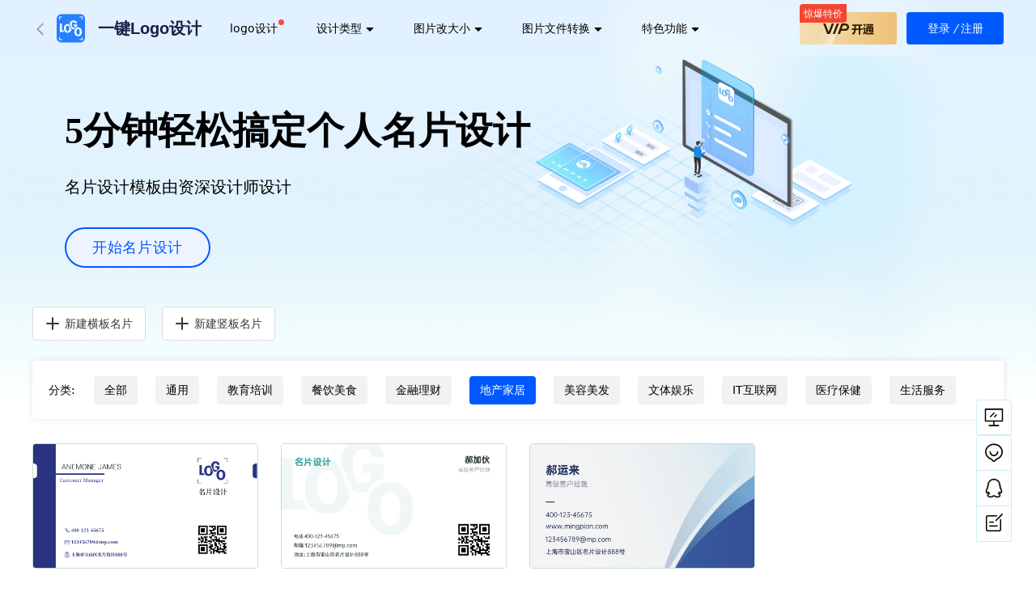

--- FILE ---
content_type: text/html; charset=utf-8
request_url: https://www.yijianlogo.com/card/estate/
body_size: 14963
content:
<!doctype html>
<html data-n-head-ssr lang="zh-CN" data-n-head="%7B%22lang%22:%7B%22ssr%22:%22zh-CN%22%7D%7D">
  <head >
    <title>地产家具行业名片设计图片-地产家具行业名片模板-一键LOGO设计-砾捷信息</title><meta data-n-head="ssr" charset="utf-8"><meta data-n-head="ssr" name="format-detection" content="telephone=no"><meta data-n-head="ssr" name="viewport" content="width=device-width, initial-scale=1"><meta data-n-head="ssr" data-hid="i18n-og" property="og:locale" content="zh_CN"><meta data-n-head="ssr" data-hid="description" name="description" content="一键LOGO为用户提供大量地产家具行业相关的名片设计图片、名片设计模板服务,您可以找到各种和地产家具相关的名片设计图片、名片设计素材、名片设计样板等设计元素,通过这些地产家具名片模板可快速设计出适合自己的名片."><meta data-n-head="ssr" data-hid="keywords" name="keywords" content="地产家具名片设计图片,地产家具名片模板,地产家具名片设计,地产家具名片制作,地产家具名片设计模板"><base href="/"><link data-n-head="ssr" rel="icon" type="image/x-icon" href="favicon.ico"><link data-n-head="ssr" rel="canonical" href="https://www.yijianlogo.com/card/estate/"><link data-n-head="ssr" data-hid="i18n-alt-zh" rel="alternate" href="https://www.yijianlogo.com/card/estate/" hreflang="zh"><link data-n-head="ssr" data-hid="i18n-alt-zh-CN" rel="alternate" href="https://www.yijianlogo.com/card/estate/" hreflang="zh-CN"><link data-n-head="ssr" data-hid="i18n-xd" rel="alternate" href="https://www.yijianlogo.com/card/estate/" hreflang="x-default"><link data-n-head="ssr" data-hid="i18n-can" rel="canonical" href="https://www.yijianlogo.com/card/estate/"><script data-n-head="ssr" type="application/javascript" src="ga.js?v=a7bbde2"></script><script data-n-head="ssr" type="application/javascript" src="xhr.js"></script><script data-n-head="ssr" type="application/javascript">window.H=window.H||function(){};window.git_version='a7bbde2'</script><script data-n-head="ssr" type="application/javascript">var _hmt = _hmt || [];
					(function() {
						var hm = document.createElement("script");
						hm.src = "https://hm.baidu.com/hm.js?58cd1194ba860b18adaa541787c0625f";
						var s = document.getElementsByTagName("script")[0];
						s.parentNode.insertBefore(hm, s);
					})();</script><link rel="stylesheet" href="/_nuxt/css/5116f14.css"><link rel="stylesheet" href="/_nuxt/css/35b212c.css"><link rel="stylesheet" href="/_nuxt/css/a265f93.css">
  </head>
  <body >
    <div data-server-rendered="true" id="__nuxt"><!----><div id="__layout"><div><div class="card_box"><div class="card_page"><div class="header"><div class="hd-topnav"><div class="header hasnav_bg"><div class="left-head"><div class="back hasback"><div name="back" class="i-svg img"><svg width='22' height='20' viewBox='0 0 22 20' fill='none' xmlns='http://www.w3.org/2000/svg'><path d='M14 3L6.92893 10.0711L14 17.1421' stroke='#9A9EA3' stroke-width='2' stroke-linecap='round'/></svg></div></div> <a href="/" class="nuxt-link-active"><div class="logo"><div name="logo" class="i-svg img"><svg width='37' height='36' viewBox='0 0 37 36' fill='none' xmlns='http://www.w3.org/2000/svg'><rect x='0.000244141' width='36.0573' height='36' rx='6' fill='#237CFF'/><path opacity='0.1' fill-rule='evenodd' clip-rule='evenodd' d='M3.00476 0H3.40476V4H7.01112V0H7.41112V4L11.0175 4V0H11.4175V4L15.0238 4V0H15.4238V4L19.0302 4V0H19.4302V4H23.0366V0H23.4366V4H27.0429V0H27.4429V4L31.0493 4V0H31.4493V4L36.0573 4V4.4L31.4493 4.4V8L36.0573 8V8.4H31.4493V12H36.0573V12.4H31.4493V16H36.0573V16.4H31.4493V20H36.0573V20.4H31.4493V24H36.0573V24.4H31.4493V28H36.0573V28.4H31.4493V32H36.0573V32.4H31.4493V36H31.0493V32.4H27.4429V36H27.0429V32.4H23.4366V36H23.0366V32.4H19.4302V36H19.0302V32.4H15.4238V36H15.0238V32.4H11.4175V36H11.0175V32.4H7.41112V36H7.01112V32.4H3.40476V36H3.00476V32.4H0V32H3.00476V28.4H0V28H3.00476V24.4H0V24H3.00476V20.4H0V20H3.00476V16.4H2.02844e-06L2.04595e-06 16H3.00476V12.4H2.20356e-06L2.22107e-06 12H3.00476V8.4H2.37868e-06L2.3962e-06 8H3.00476V4.4H2.55381e-06L2.57132e-06 4L3.00476 4V0ZM3.40476 4.4V8L7.01112 8V4.4L3.40476 4.4ZM7.41112 4.4V8H11.0175V4.4H7.41112ZM11.4175 4.4V8L15.0238 8V4.4L11.4175 4.4ZM15.4238 4.4V8H19.0302V4.4H15.4238ZM19.4302 4.4V8L23.0366 8V4.4L19.4302 4.4ZM23.4366 4.4V8H27.0429V4.4H23.4366ZM27.4429 4.4V8H31.0493V4.4H27.4429ZM31.0493 8.4H27.4429V12H31.0493V8.4ZM31.0493 12.4H27.4429V16H31.0493V12.4ZM31.0493 16.4H27.4429V20H31.0493V16.4ZM31.0493 20.4H27.4429V24H31.0493V20.4ZM31.0493 24.4H27.4429V28H31.0493V24.4ZM31.0493 28.4H27.4429V32H31.0493V28.4ZM27.0429 32V28.4H23.4366V32H27.0429ZM23.0366 32V28.4H19.4302V32H23.0366ZM19.0302 32V28.4L15.4238 28.4V32L19.0302 32ZM15.0238 32V28.4H11.4175V32H15.0238ZM11.0175 32V28.4H7.41112V32H11.0175ZM7.01112 32V28.4H3.40476V32H7.01112ZM3.40476 28H7.01112V24.4H3.40476V28ZM3.40476 24H7.01112V20.4H3.40476V24ZM3.40476 20H7.01112V16.4H3.40476V20ZM3.40476 16H7.01112V12.4H3.40476V16ZM3.40476 12H7.01112V8.4H3.40476V12ZM7.41112 8.4V12L11.0175 12V8.4H7.41112ZM11.4175 8.4V12H15.0238V8.4H11.4175ZM15.4238 8.4V12H19.0302V8.4L15.4238 8.4ZM19.4302 8.4V12H23.0366V8.4H19.4302ZM23.4366 8.4V12H27.0429V8.4H23.4366ZM27.0429 12.4H23.4366V16H27.0429V12.4ZM27.0429 16.4H23.4366V20H27.0429V16.4ZM27.0429 20.4H23.4366V24H27.0429V20.4ZM27.0429 24.4H23.4366V28H27.0429V24.4ZM23.0366 28V24.4H19.4302V28H23.0366ZM19.0302 28V24.4L15.4238 24.4V28L19.0302 28ZM15.0238 28V24.4H11.4175V28H15.0238ZM11.0175 28V24.4H7.41112V28H11.0175ZM7.41112 24H11.0175V20.4H7.41112V24ZM7.41112 20H11.0175V16.4H7.41112V20ZM7.41112 16L11.0175 16V12.4L7.41112 12.4V16ZM11.4175 12.4V16H15.0238V12.4H11.4175ZM15.4238 12.4V16H19.0302V12.4H15.4238ZM19.4302 12.4V16H23.0366V12.4H19.4302ZM23.0366 16.4H19.4302V20H23.0366V16.4ZM23.0366 20.4H19.4302V24H23.0366V20.4ZM19.0302 24V20.4L15.4238 20.4V24L19.0302 24ZM15.0238 24V20.4H11.4175V24H15.0238ZM11.4175 20H15.0238V16.4H11.4175V20ZM15.4238 16.4V20L19.0302 20V16.4L15.4238 16.4Z' fill='#F9FFFF'/><path d='M8.6655 20.8248C8.64448 20.7765 8.63047 20.7212 8.61646 20.666H6.64781V11.875H4.00659V22.6755H5.70902H6.64781H9.82847C9.77243 22.6203 9.71638 22.565 9.66033 22.5029C9.23297 22.0402 8.9037 21.4808 8.6655 20.8248Z' fill='#F9FFFF'/><path d='M31.7009 20.011C31.4627 19.3549 31.1334 18.7956 30.706 18.3329C30.2787 17.8702 29.7742 17.5111 29.1857 17.2694C28.6043 17.0208 27.9597 16.8965 27.2591 16.8965C26.5515 16.8965 25.907 17.0208 25.3185 17.2694C24.737 17.5111 24.2326 17.8633 23.8052 18.3329C23.3849 18.7956 23.0556 19.3549 22.8174 20.011C22.5862 20.667 22.4741 21.4128 22.4741 22.2346V22.6697C22.4741 23.4983 22.5862 24.2373 22.8174 24.8933C23.0556 25.5493 23.3849 26.1018 23.8122 26.5714C24.2466 27.0341 24.751 27.3863 25.3325 27.6349C25.921 27.8766 26.5656 28.0009 27.2731 28.0009C27.9737 28.0009 28.6183 27.8766 29.1998 27.6349C29.7812 27.3863 30.2857 27.0341 30.713 26.5714C31.1404 26.1087 31.4697 25.5493 31.7009 24.8933C31.9391 24.2373 32.0512 23.4914 32.0512 22.6697V22.2346C32.0512 21.4128 31.9391 20.667 31.7009 20.011ZM29.3749 22.6766C29.3749 23.2083 29.3259 23.6779 29.2348 24.0853C29.1437 24.4928 29.0106 24.8311 28.8284 25.1143C28.6533 25.3974 28.4361 25.6115 28.1769 25.7496C27.9177 25.8946 27.6164 25.9637 27.2802 25.9637C26.9299 25.9637 26.6216 25.8946 26.3554 25.7496C26.0962 25.6046 25.872 25.3905 25.6898 25.1143C25.5147 24.8311 25.3816 24.4859 25.2905 24.0853C25.2064 23.6779 25.1644 23.2083 25.1644 22.6766V22.2208C25.1644 21.689 25.2064 21.2195 25.2905 20.812C25.3816 20.4046 25.5147 20.0593 25.6898 19.7831C25.865 19.5068 26.0821 19.2997 26.3414 19.1616C26.6006 19.0165 26.9088 18.9475 27.2591 18.9475C27.5954 18.9475 27.8967 19.0165 28.1559 19.1616C28.4221 19.2997 28.6463 19.5068 28.8284 19.7831C29.0106 20.0593 29.1437 20.4046 29.2348 20.812C29.3329 21.2195 29.3749 21.689 29.3749 22.2208V22.6766Z' fill='#F9FFFF'/><path d='M24.758 16.5158C25.1013 16.3708 25.4726 16.2672 25.8579 16.2051V13.1735H21.3812V14.962H23.2167V16.6401C23.1467 16.7023 23.0416 16.7713 22.9085 16.8473C22.7753 16.9164 22.6142 16.9785 22.411 17.0269C22.2079 17.0683 21.9697 17.0959 21.6894 17.0959C21.2901 17.0959 20.9398 17.0269 20.6456 16.8956C20.3513 16.7575 20.1131 16.5573 19.9239 16.2879C19.7348 16.0186 19.5947 15.6802 19.5036 15.2728C19.4125 14.8654 19.3705 14.3958 19.3705 13.8571V13.2425C19.3705 12.697 19.4195 12.2205 19.5106 11.82C19.6087 11.4125 19.7488 11.081 19.931 10.8117C20.1131 10.5424 20.3303 10.3352 20.5825 10.204C20.8417 10.0728 21.129 10.0037 21.4512 10.0037C21.8576 10.0037 22.1868 10.0728 22.4461 10.204C22.7053 10.3352 22.8944 10.5217 23.0346 10.7772C23.1747 11.0258 23.2728 11.3227 23.3218 11.6818H25.8579C25.7879 10.9567 25.5917 10.3214 25.2624 9.77586C24.9331 9.2234 24.4567 8.78834 23.8262 8.47759C23.1957 8.15992 22.376 8.00109 21.3672 8.00109C20.6806 7.98728 20.0501 8.10468 19.4756 8.33257C18.9081 8.56736 18.4177 8.90574 17.9903 9.35461C17.577 9.79658 17.2477 10.349 17.0165 10.9982C16.8624 11.4401 16.7573 11.9166 16.7083 12.4415L19.3284 18.6635C19.3915 18.6911 19.4475 18.7188 19.5106 18.7395C20.1061 18.9674 20.7647 19.0779 21.4933 19.0779C21.7805 19.0779 22.0607 19.064 22.32 19.0433C22.5512 18.4701 22.8524 17.9729 23.2307 17.5586C23.6721 17.1097 24.1765 16.7575 24.758 16.5158Z' fill='#F9FFFF'/><path d='M13.9481 12.4824C13.2405 12.4824 12.596 12.6067 12.0075 12.8553C11.426 13.097 10.9216 13.4492 10.4942 13.9188C10.0738 14.3815 9.74457 14.9409 9.50637 15.5969C9.27518 16.2529 9.16309 16.9988 9.16309 17.8205V18.2556C9.16309 19.0843 9.27518 19.8232 9.50637 20.4792C9.74457 21.1353 10.0738 21.6877 10.5012 22.1573C10.9356 22.62 11.44 22.9722 12.0215 23.2208C12.61 23.4625 13.2545 23.5868 13.9621 23.5868C14.6627 23.5868 15.3072 23.4625 15.8887 23.2208C16.4702 22.9722 16.9746 22.62 17.402 22.1573C17.8294 21.6946 18.1586 21.1353 18.3898 20.4792C18.5019 20.1616 18.593 19.8232 18.649 19.471L15.8607 12.8484C15.2792 12.6067 14.6417 12.4824 13.9481 12.4824ZM16.0639 17.7998V18.2556C16.0639 18.7873 16.0148 19.2569 15.9238 19.6644C15.8327 20.0718 15.6996 20.4102 15.5174 20.6933C15.3423 20.9764 15.1251 21.1905 14.8659 21.3286C14.6067 21.4737 14.3054 21.5427 13.9691 21.5427C13.6188 21.5427 13.3106 21.4737 13.0443 21.3286C12.7851 21.1836 12.5609 20.9695 12.3788 20.6933C12.2036 20.4102 12.0705 20.0649 11.9794 19.6644C11.8954 19.2569 11.8533 18.7873 11.8533 18.2556V17.7998C11.8533 17.2681 11.8954 16.7985 11.9794 16.3911C12.0705 15.9836 12.2036 15.6383 12.3788 15.3621C12.5539 15.0859 12.7711 14.8787 13.0303 14.7406C13.2895 14.5956 13.5978 14.5265 13.9481 14.5265C14.2844 14.5265 14.5856 14.5956 14.8449 14.7406C15.1111 14.8787 15.3353 15.0859 15.5174 15.3621C15.6996 15.6383 15.8327 15.9836 15.9238 16.3911C16.0148 16.7985 16.0639 17.2681 16.0639 17.7998Z' fill='#F9FFFF'/><path d='M14.41 8.09894L14.313 8.13867L21.2117 24.5095L21.3087 24.4698L14.41 8.09894Z' fill='#F9FFFF'/><path fill-rule='evenodd' clip-rule='evenodd' d='M4.00623 3H7.011V4H4.00623L4.00623 7H3.00464V4V3H4.00623ZM29.0461 3H32.0509H33.0525L33.0525 7H32.0509V4H29.0461V3ZM32.0509 33H29.0461V32H32.0509V29H33.0525L33.0525 33H32.0509ZM4.00623 33H7.011V32H4.00623L4.00623 29H3.00464V32V33H4.00623Z' fill='#F9FFFF'/></svg></div> <p class="text">一键Logo设计</p></div></a> <a href="/ailogo/" class="enlarge-hover-area"><div class="vip_introduct">
					logo设计
					<div class="point"></div></div></a> <div class="enlarge-hover-area"><div class="vip_introduct"><div class="nav"><span>设计类型</span> <div name="jiazai_more" class="i-svg down"><svg width='12' height='12' viewBox='0 0 12 12' fill='none' xmlns='http://www.w3.org/2000/svg'><path d='M2.53765 3.90102C1.865 3.90102 1.52814 4.71106 2.00377 5.18481L5.46612 8.63346C5.76097 8.92715 6.23902 8.92715 6.53388 8.63346L9.99623 5.18481C10.4719 4.71106 10.135 3.90102 9.46235 3.90102L2.53765 3.90102Z' fill='currentColor'/></svg></div></div> <div class="dropdown"><a href="/template/">
							logo模板
							<!----> <!----></a><a href="/card/" class="nuxt-link-active">
							名片设计
							<!----> <!----></a><a href="/poster/">
							海报设计
							<div class="new"><div name="nav_hot" class="i-svg free"><svg width='40' height='26' viewBox='0 0 40 26' fill='none' xmlns='http://www.w3.org/2000/svg'><path fill-rule='evenodd' clip-rule='evenodd' d='M40 2C40 0.895431 39.1046 0 38 0H2C0.895431 0 0 0.895431 0 2V18C0 19.1046 0.89543 20 2 20H31V26L38.2188 21.1875C39.3316 20.4456 40 19.1967 40 17.8593V2Z' fill='#F03F33'/><path d='M31 25.999C31 25.999 36.1333 22.603 38.4688 20.9965C39.8184 19.8775 39 19.999 39 19.999H31V25.999Z' fill='url(#paint0_linear_6035_806)'/><path d='M15.1367 15H13.9648V10.9102H9.37109V15H8.19922V5.92383H9.37109V9.86719H13.9648V5.92383H15.1367V15ZM16.8945 10.5703C16.8945 9.10547 17.291 7.93945 18.084 7.07227C18.877 6.20508 19.9512 5.77148 21.3066 5.77148C22.5684 5.77148 23.584 6.19531 24.3535 7.04297C25.123 7.89062 25.5078 8.99414 25.5078 10.3535C25.5078 11.8262 25.1133 12.9941 24.3242 13.8574C23.5352 14.7207 22.4805 15.1523 21.1602 15.1523C19.8711 15.1523 18.8379 14.7285 18.0605 13.8809C17.2832 13.0332 16.8945 11.9297 16.8945 10.5703ZM18.125 10.4766C18.125 11.5742 18.4043 12.4551 18.9629 13.1191C19.5254 13.7793 20.2578 14.1094 21.1602 14.1094C22.1289 14.1094 22.8887 13.793 23.4395 13.1602C23.9941 12.5234 24.2715 11.6348 24.2715 10.4941C24.2715 9.32227 24 8.41797 23.457 7.78125C22.918 7.14453 22.1777 6.82617 21.2363 6.82617C20.3105 6.82617 19.5605 7.16211 18.9863 7.83398C18.4121 8.50586 18.125 9.38672 18.125 10.4766ZM32.75 6.9668H30.1309V15H28.9531V6.9668H26.3457V5.92383H32.75V6.9668Z' fill='white'/><defs><linearGradient id='paint0_linear_6035_806' x1='35.25' y1='20' x2='35.1599' y2='24.2034' gradientUnits='userSpaceOnUse'><stop stop-color='#D61609'/><stop offset='1' stop-color='#D61609' stop-opacity='0'/></linearGradient></defs></svg></div></div> <!----></a><a href="/autograph/">
							签名设计
							<!----> <!----></a><a href="/ppt/">
							PPT模板
							<!----> <div class="new"><div name="nav_new" class="i-svg free"><svg width='40' height='26' viewBox='0 0 40 26' fill='none' xmlns='http://www.w3.org/2000/svg'><path fill-rule='evenodd' clip-rule='evenodd' d='M40 2C40 0.895431 39.1046 0 38 0H2C0.895431 0 0 0.895431 0 2V18C0 19.1046 0.89543 20 2 20H31V26L38.2188 21.1875C39.3316 20.4456 40 19.1967 40 17.8593V2Z' fill='#F66E33'/><path d='M31 25.999C31 25.999 36.1333 22.603 38.4688 20.9965C39.8184 19.8775 39 19.999 39 19.999H31V25.999Z' fill='url(#paint0_linear_6424_609)'/><path d='M14.7988 15H13.4102L8.8457 7.93945C8.7168 7.74023 8.61328 7.54297 8.53516 7.34766H8.5C8.53125 7.55078 8.54688 7.97461 8.54688 8.61914V15H7.38672V5.92383H8.85742L13.2988 12.8613C13.5098 13.1895 13.6348 13.3984 13.6738 13.4883H13.6973C13.6582 13.2305 13.6387 12.7891 13.6387 12.1641V5.92383H14.7988V15ZM22.0293 15H17.1484V5.92383H21.8242V6.9668H18.3203V9.87305H21.5664V10.9102H18.3203V13.9629H22.0293V15ZM34.6328 5.92383L32.0898 15H30.7246L28.8965 8.46094C28.8145 8.16406 28.7656 7.85156 28.75 7.52344H28.7266C28.7031 7.84766 28.6484 8.15625 28.5625 8.44922L26.7168 15H25.3633L22.7324 5.92383H24.0273L25.8789 12.7793C25.9609 13.0879 26.0098 13.3984 26.0254 13.7109H26.0605C26.0801 13.4766 26.1445 13.166 26.2539 12.7793L28.2168 5.92383H29.3711L31.2461 12.832C31.3086 13.0586 31.3594 13.3477 31.3984 13.6992H31.4219C31.4414 13.4453 31.498 13.1484 31.5918 12.8086L33.373 5.92383H34.6328Z' fill='white'/><defs><linearGradient id='paint0_linear_6424_609' x1='35.25' y1='20' x2='35.1599' y2='24.2034' gradientUnits='userSpaceOnUse'><stop stop-color='#D63A09'/><stop offset='1' stop-color='#D63A09' stop-opacity='0'/></linearGradient></defs></svg></div></div></a><a href="/pptkejian/">
							PPT课件
							<!----> <!----></a><a href="/ppttubiao/">
							PPT图表
							<!----> <!----></a></div></div></div> <div class="enlarge-hover-area yasuobtn"><div class="vip_introduct"><div class="nav"><span>图片压缩</span> <div name="jiazai_more" class="i-svg down"><svg width='12' height='12' viewBox='0 0 12 12' fill='none' xmlns='http://www.w3.org/2000/svg'><path d='M2.53765 3.90102C1.865 3.90102 1.52814 4.71106 2.00377 5.18481L5.46612 8.63346C5.76097 8.92715 6.23902 8.92715 6.53388 8.63346L9.99623 5.18481C10.4719 4.71106 10.135 3.90102 9.46235 3.90102L2.53765 3.90102Z' fill='currentColor'/></svg></div></div> <div class="dropdown"><a href="/tools/yasuo/">
							图片压缩
							<div class="new"><div name="nav_hot" class="i-svg free"><svg width='40' height='26' viewBox='0 0 40 26' fill='none' xmlns='http://www.w3.org/2000/svg'><path fill-rule='evenodd' clip-rule='evenodd' d='M40 2C40 0.895431 39.1046 0 38 0H2C0.895431 0 0 0.895431 0 2V18C0 19.1046 0.89543 20 2 20H31V26L38.2188 21.1875C39.3316 20.4456 40 19.1967 40 17.8593V2Z' fill='#F03F33'/><path d='M31 25.999C31 25.999 36.1333 22.603 38.4688 20.9965C39.8184 19.8775 39 19.999 39 19.999H31V25.999Z' fill='url(#paint0_linear_6035_806)'/><path d='M15.1367 15H13.9648V10.9102H9.37109V15H8.19922V5.92383H9.37109V9.86719H13.9648V5.92383H15.1367V15ZM16.8945 10.5703C16.8945 9.10547 17.291 7.93945 18.084 7.07227C18.877 6.20508 19.9512 5.77148 21.3066 5.77148C22.5684 5.77148 23.584 6.19531 24.3535 7.04297C25.123 7.89062 25.5078 8.99414 25.5078 10.3535C25.5078 11.8262 25.1133 12.9941 24.3242 13.8574C23.5352 14.7207 22.4805 15.1523 21.1602 15.1523C19.8711 15.1523 18.8379 14.7285 18.0605 13.8809C17.2832 13.0332 16.8945 11.9297 16.8945 10.5703ZM18.125 10.4766C18.125 11.5742 18.4043 12.4551 18.9629 13.1191C19.5254 13.7793 20.2578 14.1094 21.1602 14.1094C22.1289 14.1094 22.8887 13.793 23.4395 13.1602C23.9941 12.5234 24.2715 11.6348 24.2715 10.4941C24.2715 9.32227 24 8.41797 23.457 7.78125C22.918 7.14453 22.1777 6.82617 21.2363 6.82617C20.3105 6.82617 19.5605 7.16211 18.9863 7.83398C18.4121 8.50586 18.125 9.38672 18.125 10.4766ZM32.75 6.9668H30.1309V15H28.9531V6.9668H26.3457V5.92383H32.75V6.9668Z' fill='white'/><defs><linearGradient id='paint0_linear_6035_806' x1='35.25' y1='20' x2='35.1599' y2='24.2034' gradientUnits='userSpaceOnUse'><stop stop-color='#D61609'/><stop offset='1' stop-color='#D61609' stop-opacity='0'/></linearGradient></defs></svg></div></div> <!----></a><a href="/tools/yasuo-jpg/">
							JPG压缩
							<!----> <!----></a><a href="/tools/yasuo-png/">
							PNG压缩
							<!----> <!----></a><a href="/tools/yasuo-bmp/">
							BMP压缩
							<!----> <!----></a><a href="/tools/yasuo-gif/">
							GIF压缩
							<!----> <!----></a><a href="/tools/yasuo-jpeg/">
							JPEG压缩
							<!----> <!----></a></div></div></div> <div class="enlarge-hover-area bianjibtn"><div class="vip_introduct"><div class="nav"><span>图片改大小</span> <div name="jiazai_more" class="i-svg down"><svg width='12' height='12' viewBox='0 0 12 12' fill='none' xmlns='http://www.w3.org/2000/svg'><path d='M2.53765 3.90102C1.865 3.90102 1.52814 4.71106 2.00377 5.18481L5.46612 8.63346C5.76097 8.92715 6.23902 8.92715 6.53388 8.63346L9.99623 5.18481C10.4719 4.71106 10.135 3.90102 9.46235 3.90102L2.53765 3.90102Z' fill='currentColor'/></svg></div></div> <div class="dropdown"><a href="/tools/daxiao/">
							图片改大小
							<!----> <!----></a><a href="/tools/caijian/">
							图片裁剪
							<!----> <!----></a><a href="/tools/jiashuiyin/">
							图片加水印
							<!----> <!----></a><a href="/tools/dpi/">
							修改分辨率
							<!----> <!----></a><a href="/tools/xuanzhuan/">
							旋转图片
							<!----> <!----></a></div></div></div> <div class="enlarge-hover-area zhuanhuanbtn"><div class="vip_introduct"><div class="nav"><span>图片文件转换</span> <div name="jiazai_more" class="i-svg down"><svg width='12' height='12' viewBox='0 0 12 12' fill='none' xmlns='http://www.w3.org/2000/svg'><path d='M2.53765 3.90102C1.865 3.90102 1.52814 4.71106 2.00377 5.18481L5.46612 8.63346C5.76097 8.92715 6.23902 8.92715 6.53388 8.63346L9.99623 5.18481C10.4719 4.71106 10.135 3.90102 9.46235 3.90102L2.53765 3.90102Z' fill='currentColor'/></svg></div></div> <div class="dropdown zhdrop"><a href="/tools/geshi/">
							图片格式转换
							<!----> <!----></a><a href="/tools/heic-to-jpg/">
							HEIC转JPG
							<!----> <!----></a><a href="/tools/jpg/">
							图片转JPG
							<!----> <!----></a><a href="/tools/png/">
							图片转PNG
							<!----> <!----></a><a href="/tools/bmp/">
							图片转BMP
							<!----> <!----></a><a href="/tools/webp/">
							图片转WEBP
							<!----> <!----></a><a href="/tools/gif/">
							图片转GIF
							<!----> <!----></a><a href="/tools/icon/">
							图片转ICON
							<!----> <!----></a><a href="/tools/wenzi/">
							图片转文字
							<!----> <!----></a><a href="/tools/pdf/">
							图片转PDF
							<!----> <!----></a><a href="/tools/img2word/">
							图片转Word
							<!----> <!----></a><a href="/tools/jpg2word/">
							JPG转Word
							<!----> <!----></a><a href="/tools/img2excel/">
							图片转Excel
							<!----> <!----></a><a href="/tools/word/">
							Word转长图
							<!----> <!----></a><a href="/tools/ppt/">
							PPT转长图
							<!----> <!----></a><a href="/tools/pdf-to-image/">
							PDF转长图
							<!----> <!----></a></div></div></div> <div class="enlarge-hover-area xiufubtn"><div class="vip_introduct"><div class="nav"><span>照片修复</span> <div name="jiazai_more" class="i-svg down"><svg width='12' height='12' viewBox='0 0 12 12' fill='none' xmlns='http://www.w3.org/2000/svg'><path d='M2.53765 3.90102C1.865 3.90102 1.52814 4.71106 2.00377 5.18481L5.46612 8.63346C5.76097 8.92715 6.23902 8.92715 6.53388 8.63346L9.99623 5.18481C10.4719 4.71106 10.135 3.90102 9.46235 3.90102L2.53765 3.90102Z' fill='currentColor'/></svg></div></div> <div class="dropdown"><a href="/tools/zhaopianxiufu/">
							老照片修复
							<!----> <!----></a><a href="/tools/shangse/">
							黑白照片上色
							<!----> <!----></a><a href="/tools/xiufu/">
							模糊人脸修复
							<!----> <!----></a><a href="/tools/jiangzao/">
							图片降噪
							<!----> <!----></a><a href="/tools/quwu/">
							图片去雾
							<!----> <div class="new"><div name="nav_new" class="i-svg free"><svg width='40' height='26' viewBox='0 0 40 26' fill='none' xmlns='http://www.w3.org/2000/svg'><path fill-rule='evenodd' clip-rule='evenodd' d='M40 2C40 0.895431 39.1046 0 38 0H2C0.895431 0 0 0.895431 0 2V18C0 19.1046 0.89543 20 2 20H31V26L38.2188 21.1875C39.3316 20.4456 40 19.1967 40 17.8593V2Z' fill='#F66E33'/><path d='M31 25.999C31 25.999 36.1333 22.603 38.4688 20.9965C39.8184 19.8775 39 19.999 39 19.999H31V25.999Z' fill='url(#paint0_linear_6424_609)'/><path d='M14.7988 15H13.4102L8.8457 7.93945C8.7168 7.74023 8.61328 7.54297 8.53516 7.34766H8.5C8.53125 7.55078 8.54688 7.97461 8.54688 8.61914V15H7.38672V5.92383H8.85742L13.2988 12.8613C13.5098 13.1895 13.6348 13.3984 13.6738 13.4883H13.6973C13.6582 13.2305 13.6387 12.7891 13.6387 12.1641V5.92383H14.7988V15ZM22.0293 15H17.1484V5.92383H21.8242V6.9668H18.3203V9.87305H21.5664V10.9102H18.3203V13.9629H22.0293V15ZM34.6328 5.92383L32.0898 15H30.7246L28.8965 8.46094C28.8145 8.16406 28.7656 7.85156 28.75 7.52344H28.7266C28.7031 7.84766 28.6484 8.15625 28.5625 8.44922L26.7168 15H25.3633L22.7324 5.92383H24.0273L25.8789 12.7793C25.9609 13.0879 26.0098 13.3984 26.0254 13.7109H26.0605C26.0801 13.4766 26.1445 13.166 26.2539 12.7793L28.2168 5.92383H29.3711L31.2461 12.832C31.3086 13.0586 31.3594 13.3477 31.3984 13.6992H31.4219C31.4414 13.4453 31.498 13.1484 31.5918 12.8086L33.373 5.92383H34.6328Z' fill='white'/><defs><linearGradient id='paint0_linear_6424_609' x1='35.25' y1='20' x2='35.1599' y2='24.2034' gradientUnits='userSpaceOnUse'><stop stop-color='#D63A09'/><stop offset='1' stop-color='#D63A09' stop-opacity='0'/></linearGradient></defs></svg></div></div></a></div></div></div> <div class="enlarge-hover-area"><div class="vip_introduct"><div class="nav"><span>特色功能</span> <div name="jiazai_more" class="i-svg down"><svg width='12' height='12' viewBox='0 0 12 12' fill='none' xmlns='http://www.w3.org/2000/svg'><path d='M2.53765 3.90102C1.865 3.90102 1.52814 4.71106 2.00377 5.18481L5.46612 8.63346C5.76097 8.92715 6.23902 8.92715 6.53388 8.63346L9.99623 5.18481C10.4719 4.71106 10.135 3.90102 9.46235 3.90102L2.53765 3.90102Z' fill='currentColor'/></svg></div></div> <div class="dropdown"><a href="/tools/zhengjianzhao/">
							智能证件照
							<!----> <!----></a><a href="/tools/koutu/">
							抠图换背景
							<!----> <!----></a><a href="/tools/pintu/">
							拼图
							<div class="new"><div name="nav_hot" class="i-svg free"><svg width='40' height='26' viewBox='0 0 40 26' fill='none' xmlns='http://www.w3.org/2000/svg'><path fill-rule='evenodd' clip-rule='evenodd' d='M40 2C40 0.895431 39.1046 0 38 0H2C0.895431 0 0 0.895431 0 2V18C0 19.1046 0.89543 20 2 20H31V26L38.2188 21.1875C39.3316 20.4456 40 19.1967 40 17.8593V2Z' fill='#F03F33'/><path d='M31 25.999C31 25.999 36.1333 22.603 38.4688 20.9965C39.8184 19.8775 39 19.999 39 19.999H31V25.999Z' fill='url(#paint0_linear_6035_806)'/><path d='M15.1367 15H13.9648V10.9102H9.37109V15H8.19922V5.92383H9.37109V9.86719H13.9648V5.92383H15.1367V15ZM16.8945 10.5703C16.8945 9.10547 17.291 7.93945 18.084 7.07227C18.877 6.20508 19.9512 5.77148 21.3066 5.77148C22.5684 5.77148 23.584 6.19531 24.3535 7.04297C25.123 7.89062 25.5078 8.99414 25.5078 10.3535C25.5078 11.8262 25.1133 12.9941 24.3242 13.8574C23.5352 14.7207 22.4805 15.1523 21.1602 15.1523C19.8711 15.1523 18.8379 14.7285 18.0605 13.8809C17.2832 13.0332 16.8945 11.9297 16.8945 10.5703ZM18.125 10.4766C18.125 11.5742 18.4043 12.4551 18.9629 13.1191C19.5254 13.7793 20.2578 14.1094 21.1602 14.1094C22.1289 14.1094 22.8887 13.793 23.4395 13.1602C23.9941 12.5234 24.2715 11.6348 24.2715 10.4941C24.2715 9.32227 24 8.41797 23.457 7.78125C22.918 7.14453 22.1777 6.82617 21.2363 6.82617C20.3105 6.82617 19.5605 7.16211 18.9863 7.83398C18.4121 8.50586 18.125 9.38672 18.125 10.4766ZM32.75 6.9668H30.1309V15H28.9531V6.9668H26.3457V5.92383H32.75V6.9668Z' fill='white'/><defs><linearGradient id='paint0_linear_6035_806' x1='35.25' y1='20' x2='35.1599' y2='24.2034' gradientUnits='userSpaceOnUse'><stop stop-color='#D61609'/><stop offset='1' stop-color='#D61609' stop-opacity='0'/></linearGradient></defs></svg></div></div> <!----></a><a href="/tools/xiangkuang/">
							照片相框
							<!----> <!----></a><a href="/tools/tiezhi/">
							头像加贴纸
							<!----> <!----></a><a href="/tools/aixieshi/">
							AI写诗
							<!----> <!----></a><a href="/tools/aihuihua/">
							AI绘画
							<!----> <div class="new"><div name="nav_new" class="i-svg free"><svg width='40' height='26' viewBox='0 0 40 26' fill='none' xmlns='http://www.w3.org/2000/svg'><path fill-rule='evenodd' clip-rule='evenodd' d='M40 2C40 0.895431 39.1046 0 38 0H2C0.895431 0 0 0.895431 0 2V18C0 19.1046 0.89543 20 2 20H31V26L38.2188 21.1875C39.3316 20.4456 40 19.1967 40 17.8593V2Z' fill='#F66E33'/><path d='M31 25.999C31 25.999 36.1333 22.603 38.4688 20.9965C39.8184 19.8775 39 19.999 39 19.999H31V25.999Z' fill='url(#paint0_linear_6424_609)'/><path d='M14.7988 15H13.4102L8.8457 7.93945C8.7168 7.74023 8.61328 7.54297 8.53516 7.34766H8.5C8.53125 7.55078 8.54688 7.97461 8.54688 8.61914V15H7.38672V5.92383H8.85742L13.2988 12.8613C13.5098 13.1895 13.6348 13.3984 13.6738 13.4883H13.6973C13.6582 13.2305 13.6387 12.7891 13.6387 12.1641V5.92383H14.7988V15ZM22.0293 15H17.1484V5.92383H21.8242V6.9668H18.3203V9.87305H21.5664V10.9102H18.3203V13.9629H22.0293V15ZM34.6328 5.92383L32.0898 15H30.7246L28.8965 8.46094C28.8145 8.16406 28.7656 7.85156 28.75 7.52344H28.7266C28.7031 7.84766 28.6484 8.15625 28.5625 8.44922L26.7168 15H25.3633L22.7324 5.92383H24.0273L25.8789 12.7793C25.9609 13.0879 26.0098 13.3984 26.0254 13.7109H26.0605C26.0801 13.4766 26.1445 13.166 26.2539 12.7793L28.2168 5.92383H29.3711L31.2461 12.832C31.3086 13.0586 31.3594 13.3477 31.3984 13.6992H31.4219C31.4414 13.4453 31.498 13.1484 31.5918 12.8086L33.373 5.92383H34.6328Z' fill='white'/><defs><linearGradient id='paint0_linear_6424_609' x1='35.25' y1='20' x2='35.1599' y2='24.2034' gradientUnits='userSpaceOnUse'><stop stop-color='#D63A09'/><stop offset='1' stop-color='#D63A09' stop-opacity='0'/></linearGradient></defs></svg></div></div></a><a href="/tools/manhua/">
							照片变漫画
							<!----> <!----></a><a href="/tools/texiao/">
							照片特效
							<!----> <!----></a></div></div></div> <a href="/tools/" class="enlarge-hover-area"><div class="vip_introduct menu">工具箱</div></a> <div class="my_work menu">我的设计</div></div> <div class="right-head"><div class="vip"><div name="openvip" class="i-svg img"><svg width='63' height='18' viewBox='0 0 63 18' fill='none' xmlns='http://www.w3.org/2000/svg'><path d='M35.2598 9.26465H38.4316V5.91504H36.0117V4.1377H48.2207V5.91504H46.0195V9.26465H48.7949V11.042H46.0195V16.6475H44.0371V11.042H40.373C40.2819 12.7008 39.9697 13.9473 39.4365 14.7812C38.9079 15.6107 38.099 16.3239 37.0098 16.9209C36.4993 16.4743 35.9251 16.0094 35.2871 15.5264C36.1302 15.0752 36.8298 14.5352 37.3857 13.9062C37.9463 13.2773 38.2699 12.3226 38.3564 11.042H35.2598V9.26465ZM40.4141 9.26465H44.0371V5.91504H40.4141V9.26465ZM50.9961 3.34473C51.7799 4.29264 52.4134 5.12663 52.8965 5.84668L51.2832 6.91309C50.6725 5.93783 50.0846 5.07194 49.5195 4.31543L50.9961 3.34473ZM62.002 3.83691V5.40918L59.1582 6.98145H62.0156V12.874C62.0156 13.307 61.929 13.6488 61.7559 13.8994C61.5872 14.1501 61.348 14.3141 61.0381 14.3916C60.7282 14.4691 60.0469 14.501 58.9941 14.4873C58.9121 14.0771 58.7936 13.6077 58.6387 13.0791C59.0762 13.1064 59.4362 13.1201 59.7188 13.1201C60.1016 13.1201 60.293 12.9196 60.293 12.5186V12.2861H58.4473V14.3369H56.8066V12.2861H55.0156V14.3506H53.293V6.98145H55.8906L54.4141 6.06543L55.1113 5.25879H53.1836V3.83691H62.002ZM59.6367 5.25879H55.6172C56.1823 5.58236 56.8203 5.95833 57.5312 6.38672L59.6367 5.25879ZM60.293 8.21191H58.4473V9.0459H60.293V8.21191ZM55.0156 9.0459H56.8066V8.21191H55.0156V9.0459ZM58.4473 11.083H60.293V10.249H58.4473V11.083ZM55.0156 11.083H56.8066V10.249H55.0156V11.083ZM62.8086 14.8564C62.526 15.5583 62.3027 16.1462 62.1387 16.6201L54.9473 16.5654C54.0951 16.5426 53.3955 16.415 52.8486 16.1826C52.3018 15.9548 51.8483 15.6357 51.4883 15.2256L49.998 16.9346L49.2051 14.8154L50.5176 13.6943V9.94824H49.3008V8.14355H52.2266V13.7354C52.7689 14.4919 53.735 14.8701 55.125 14.8701L58.2217 14.9111C59.5752 14.9111 61.1042 14.8929 62.8086 14.8564Z' fill='#322000'/><path d='M17.9907 16L19.6741 11.2997L21.6448 5.47833L22.5743 3H26.9873C29.7842 3 31.9982 4.66915 31.9982 7.35909C32.0159 7.98507 31.9034 8.60807 31.6667 9.19013C31.4299 9.77219 31.0745 10.3012 30.6217 10.745C30.169 11.1888 29.6283 11.538 29.0329 11.7715C28.4374 12.005 27.7995 12.1179 27.1579 12.1034H22.1691L20.8627 15.9994L17.9907 16ZM22.9071 9.63674H27.1555C27.4628 9.64634 27.7689 9.59373 28.0543 9.48218C28.3397 9.37062 28.5988 9.2025 28.8143 8.98855C29.0298 8.77459 29.1974 8.51948 29.3067 8.23912C29.4161 7.95876 29.4643 7.65931 29.4491 7.35969C29.4887 5.80768 28.0729 5.47893 26.8055 5.47893H24.3142L22.9071 9.63674ZM11.8072 16L16.8672 3H19.679L14.6202 16H11.8072ZM5.06126 16L0 3H2.81304L6.74835 13.3488L10.6837 3H13.4955L8.43667 16H5.06126Z' fill='#322000'/></svg></div> <div class="special_price">惊爆特价</div></div> <!----> <!----> <div class="login-box"><span class="login">登录</span> <i>/</i> <span class="register">注册</span></div></div></div></div></div> <div class="emptybox" data-v-3c1f7e16></div> <div class="wk-side"><!----> <a href="https://ruanjian.qiyukf.com/client?k=9f6be7423510fa866bf322613deaf43d&wp=1&qtype=4493046&gid=1049844&robotShuntSwitch=1" target="_blank"><div class="icon first"><div name="kefu_web" class="i-svg"><svg width='28' height='28' viewBox='0 0 28 28' fill='none' xmlns='http://www.w3.org/2000/svg'><path d='M14.0028 25.1017C12.9364 25.1017 12.1407 24.1856 11.375 23.2997C11.0114 22.8786 10.511 22.3017 10.2375 22.2087C8.15942 21.5005 6.37935 20.2372 5.09145 18.5583C3.76255 16.8274 3.05981 14.7876 3.05981 12.6575C3.05981 11.2767 3.35239 9.93408 3.93208 8.67354C4.48989 7.45947 5.28286 6.37119 6.29731 5.43877C7.30356 4.50908 8.47661 3.78174 9.78091 3.27314C11.1262 2.74814 12.5563 2.48291 14.0301 2.48291C15.5012 2.48291 16.9313 2.74814 18.2793 3.27314C19.5836 3.78174 20.7567 4.51182 21.7629 5.43877C22.7747 6.37119 23.5704 7.45947 24.1282 8.67354C24.7079 9.93408 25.0004 11.2767 25.0004 12.6575C25.0004 14.7985 24.2922 16.8466 22.9524 18.5802C21.6481 20.2618 19.8543 21.5224 17.7653 22.2251C17.4973 22.3153 16.9942 22.8896 16.625 23.3079C15.854 24.1911 15.0555 25.1017 14.0028 25.1017ZM14.0274 4.1208C8.88403 4.1208 4.70044 7.94893 4.70044 12.6575C4.70044 16.204 7.1395 19.4169 10.768 20.6583C11.4625 20.8962 12.0231 21.5415 12.6165 22.2278C12.9172 22.5751 13.229 22.936 13.5161 23.1821C13.8223 23.4446 13.9672 23.4638 14.0028 23.4638C14.0274 23.4638 14.1696 23.4501 14.4868 23.1821C14.7766 22.936 15.0883 22.5778 15.3918 22.2306C15.9879 21.5497 16.554 20.9044 17.243 20.672C20.8989 19.4415 23.3543 16.2204 23.3543 12.6548C23.3543 7.94893 19.1708 4.1208 14.0274 4.1208Z' fill='currentColor'/><path d='M13.9808 18.047C11.0003 18.047 8.57495 15.6216 8.57495 12.6411C8.57495 12.1872 8.94136 11.8208 9.39526 11.8208C9.84917 11.8208 10.2156 12.1872 10.2156 12.6411C10.2156 14.7165 11.9054 16.4063 13.9808 16.4063C16.0562 16.4063 17.746 14.7165 17.746 12.6411C17.746 12.1872 18.1125 11.8208 18.5664 11.8208C19.0203 11.8208 19.3867 12.1872 19.3867 12.6411C19.3867 15.6216 16.9613 18.047 13.9808 18.047Z' fill='currentColor'/></svg></div> <div class="tips"><div>在线人工客服</div> <div class="triangle"></div></div></div></a> <a target="_blank" href="https://jq.qq.com/?_wv=1027&k=v49j9ren"><div class="icon mid"><div name="qq_web" class="i-svg"><svg width='28' height='28' viewBox='0 0 28 28' fill='none' xmlns='http://www.w3.org/2000/svg'><path d='M18.1736 24.7455C19.6646 24.7455 20.8034 24.1098 20.891 23.4307C20.9483 22.969 20.4699 22.4438 19.3917 22.0039C19.3018 21.9674 19.2216 21.9109 19.1573 21.8386C19.093 21.7664 19.0463 21.6805 19.0209 21.5874C18.9955 21.4944 18.992 21.3968 19.0107 21.3022C19.0294 21.2076 19.0699 21.1186 19.1288 21.042C19.5247 20.5285 19.8667 19.8845 20.0773 19.2556C20.1142 19.1455 20.1811 19.0478 20.2706 18.9732C20.3601 18.8987 20.4686 18.8502 20.5842 18.8332C20.6998 18.8162 20.8178 18.8314 20.9252 18.877C21.0326 18.9226 21.1251 18.9969 21.1926 19.0916C21.5699 19.6236 21.8445 19.831 22.1697 19.831C22.2202 19.831 22.264 19.826 22.3179 19.8143C22.3685 19.8076 22.4274 19.7574 22.5151 19.56C22.9093 18.6701 22.7711 16.79 22.1613 15.8298L22.0922 15.7194C21.7812 15.2153 21.4559 14.72 21.1168 14.234C21.0466 14.1349 21.0069 14.0176 21.0024 13.8965C20.9979 13.7754 21.0289 13.6556 21.0915 13.5516C21.1623 13.4311 21.1976 13.2321 21.1976 12.9126C21.1976 12.3723 21.0965 12.1515 20.8573 11.9759C20.7717 11.9137 20.7033 11.8312 20.6582 11.7359C20.6132 11.6406 20.593 11.5356 20.5996 11.4305C20.6097 11.2783 20.6114 11.1395 20.6097 10.8518L20.608 10.6561C20.608 7.12996 17.6514 4.25455 14.0158 4.25455C10.3365 4.25455 7.4675 7.06305 7.4675 10.6561C7.4675 10.8986 7.48434 11.1579 7.52309 11.4456C7.53685 11.5521 7.52286 11.6603 7.48245 11.7599C7.44204 11.8595 7.37656 11.9471 7.29229 12.0143C6.98062 12.2636 6.83237 12.5613 6.83237 12.9126C6.83237 13.0865 6.91155 13.3458 7.05643 13.6553C7.16425 13.8844 7.12382 14.1571 6.95198 14.3428C6.45837 14.8797 6.12649 15.3163 5.87884 15.8081C5.21339 17.1312 5.09884 18.7521 5.46947 19.5349C5.56212 19.7356 5.64467 19.8009 5.72554 19.8193C5.93612 19.8695 6.25116 19.6604 6.81721 18.9829C6.89032 18.8955 6.98596 18.8295 7.09393 18.7918C7.20189 18.7542 7.31812 18.7464 7.43021 18.7692C7.5423 18.7921 7.64603 18.8447 7.73034 18.9215C7.81464 18.9983 7.87635 19.0965 7.90888 19.2054C8.09925 19.8444 8.4345 20.48 8.87589 21.0287C9.14038 21.3582 9.00898 21.8483 8.61476 22.0039C7.52814 22.4287 6.9166 23.0192 6.99073 23.5093C7.10529 24.2855 8.55917 24.8809 10.4864 24.6735C11.595 24.5548 12.5316 24.1249 13.0488 23.5277C13.1296 23.4344 13.2362 23.3667 13.3555 23.3331C13.4747 23.2995 13.6012 23.3014 13.7193 23.3387C13.9159 23.3964 14.1247 23.3987 14.3225 23.3454C14.4381 23.3076 14.5622 23.3037 14.6799 23.3343C14.7977 23.3648 14.9041 23.4285 14.9862 23.5177C15.5186 24.0948 16.3458 24.5046 17.3515 24.6752C17.6211 24.722 17.899 24.7455 18.1736 24.7455ZM22.1444 23.5879C21.9591 25.0332 20.2239 26 18.1736 26C17.8283 26 17.4795 25.9699 17.1392 25.913C16.0122 25.7223 15.0334 25.2774 14.3157 24.6233C14.1254 24.6451 13.9331 24.6445 13.7429 24.6217C12.9882 25.3242 11.8729 25.7859 10.6229 25.9214C8.10936 26.1907 5.98161 25.3192 5.7407 23.6916C5.58234 22.6445 6.27643 21.7814 7.42875 21.1658C7.30014 20.9614 7.1826 20.7504 7.07665 20.5335C6.5325 21.0103 6.03215 21.1842 5.43072 21.0404C4.97585 20.9333 4.57827 20.6105 4.32388 20.0652C3.77973 18.9093 3.92125 16.8937 4.74842 15.2477C5.00786 14.7342 5.32458 14.2892 5.74744 13.7991C5.57015 13.3783 5.52162 12.915 5.6079 12.467C5.69419 12.019 5.91147 11.6061 6.23263 11.28C6.2136 11.0726 6.20404 10.8644 6.20399 10.6561C6.20399 6.36553 9.64073 3 14.0158 3C18.3455 3 21.8715 6.43076 21.8715 10.6511V10.8417C21.8732 10.9856 21.8749 11.0977 21.8715 11.193C22.2725 11.6012 22.4611 12.1465 22.4611 12.9126C22.4611 13.2555 22.4325 13.5432 22.3516 13.8008C22.5605 14.1069 22.7897 14.4649 23.1603 15.052L23.231 15.1607C24.0633 16.4755 24.2351 18.7956 23.6724 20.0635C23.4197 20.6372 23.0154 20.9651 22.5605 21.0471C22.433 21.073 22.3032 21.0859 22.1731 21.0855C21.6626 21.0855 21.2499 20.9249 20.8742 20.6155C20.7791 20.8053 20.6762 20.9911 20.5659 21.1725C21.6727 21.7864 22.2674 22.6211 22.1444 23.5879Z' fill='currentColor' stroke='currentColor' stroke-width='0.4'/></svg></div> <div class="tips"><div>QQ交流群</div> <div class="triangle"></div></div></div></a> <a href="https://jinshuju.net/f/9Xd6uu" target="_blank"><div class="icon mid"><div name="yijian_web" class="i-svg"><svg width='28' height='28' viewBox='0 0 28 28' fill='none' xmlns='http://www.w3.org/2000/svg'><g clip-path='url(#clip0_4804_847)'><path d='M20.6342 24H6.37561C5.06544 24 4 22.9651 4 21.6924V6.3076C4 5.03494 5.06544 4 6.37561 4H17.4601C17.8977 4 18.2512 4.34338 18.2512 4.7684C18.2512 5.19342 17.8977 5.5368 17.4601 5.5368H6.37314C5.93806 5.5368 5.58209 5.88498 5.58209 6.3052V21.69C5.58209 22.115 5.94053 22.4584 6.37314 22.4584H20.6268C21.0643 22.4584 21.4178 22.115 21.4178 21.69V9.3812C21.4178 8.95618 21.7713 8.6128 22.2089 8.6128C22.6464 8.6128 22.9999 8.95618 22.9999 9.3812V21.69C23.0098 22.9627 21.9394 24 20.6342 24Z' fill='currentColor'/><path d='M16.5727 11.3183C16.3732 11.3183 16.1784 11.2428 16.0269 11.0869C15.7239 10.78 15.7239 10.2904 16.0269 9.98347L23.6834 2.23019C23.9864 1.92327 24.4698 1.92327 24.7728 2.23019C25.0757 2.5371 25.0757 3.02671 24.7728 3.33362L17.1162 11.0918C16.9671 11.2428 16.7675 11.3183 16.5727 11.3183ZM13.3913 13.3183H8.7695C8.34387 13.3183 8 12.97 8 12.5388C8 12.1077 8.34387 11.7594 8.7695 11.7594H13.3913C13.817 11.7594 14.1608 12.1077 14.1608 12.5388C14.1608 12.97 13.8194 13.3183 13.3913 13.3183ZM18.018 18H8.7695C8.34387 18 8 17.6517 8 17.2205C8 16.7894 8.34387 16.4411 8.7695 16.4411H18.0132C18.4388 16.4411 18.7827 16.7894 18.7827 17.2205C18.7851 17.6517 18.4412 18 18.018 18Z' fill='currentColor'/></g><defs><clipPath id='clip0_4804_847'><rect width='28' height='28' fill='currentColor'/></clipPath></defs></svg></div> <div class="tips"><div>意见反馈</div> <div class="triangle"></div></div></div></a> <!----></div> <div class="content"><div class="card_banner"><img src="images/card_logo.png" alt class="card_img" style="display:;"> <div class="center"><h1 class="title" style="display:;">5分钟轻松搞定个人名片设计</h1> <p style="display:;">名片设计模板由资深设计师设计</p> <div class="card_btn" style="display:;">开始名片设计</div> <div class="back_box"><div class="right"><div class="newbuid"><div name="add_icon" class="i-svg"><svg width='16' height='16' viewBox='0 0 16 16' fill='none' xmlns='http://www.w3.org/2000/svg'><rect y='7' width='16' height='2' rx='1' fill='#33383E'/><rect x='9' width='16' height='2' rx='1' transform='rotate(90 9 0)' fill='#33383E'/></svg></div> <span>新建横板名片</span></div> <div class="newbuid"><div name="add_icon" class="i-svg"><svg width='16' height='16' viewBox='0 0 16 16' fill='none' xmlns='http://www.w3.org/2000/svg'><rect y='7' width='16' height='2' rx='1' fill='#33383E'/><rect x='9' width='16' height='2' rx='1' transform='rotate(90 9 0)' fill='#33383E'/></svg></div> <span>新建竖板名片</span></div></div></div> <div class="card_nav"><div class="left"><div class="text">分类:</div> <a href="/card/" class="navitem nuxt-link-active">
								全部
							</a><a href="/card/currency/" class="navitem">
								通用
							</a><a href="/card/training/" class="navitem">
								教育培训
							</a><a href="/card/food/" class="navitem">
								餐饮美食
							</a><a href="/card/finance/" class="navitem">
								金融理财
							</a><a href="/card/estate/" aria-current="page" class="navitem nuxt-link-exact-active nuxt-link-active active_item">
								地产家居
							</a><a href="/card/cosmetic/" class="navitem">
								美容美发
							</a><a href="/card/style/" class="navitem">
								文体娱乐
							</a><a href="/card/it/" class="navitem">
								IT互联网
							</a><a href="/card/medical/" class="navitem">
								医疗保健
							</a><a href="/card/life/" class="navitem">
								生活服务
							</a></div></div> <!----></div></div> <div class="card_area"><div class="card_item normal" style="height:155px;"><a href="/card/50000.html"><img src="https://static.qicaidun.com/logo/files/a7/a75edb9c34b31dae630e0566fa48ae3b.png" alt="ANEMONE JAMES名片设计模板"> <!----></a></div><div class="card_item normal" style="height:155px;"><a href="/card/50001.html"><img src="https://static.qicaidun.com/logo/files/05/05e2030573ffce452f00dab6879c609d.png" alt="郝加伙名片设计模板"> <!----></a></div><div class="card_item normal" style="height:155px;"><a href="/card/50002.html"><img src="https://static.qicaidun.com/logo/files/df/dfca5dc177682f341565df7b36ef7844.png" alt="郝运来名片设计模板"> <!----></a></div> <div class="card_item small" style="height:126.67px;"><a href="/card/50000.html"><img src="https://static.qicaidun.com/logo/files/a7/a75edb9c34b31dae630e0566fa48ae3b.png" alt="ANEMONE JAMES名片设计模板"> <!----></a></div><div class="card_item small" style="height:126.67px;"><a href="/card/50001.html"><img src="https://static.qicaidun.com/logo/files/05/05e2030573ffce452f00dab6879c609d.png" alt="郝加伙名片设计模板"> <!----></a></div><div class="card_item small" style="height:126.67px;"><a href="/card/50002.html"><img src="https://static.qicaidun.com/logo/files/df/dfca5dc177682f341565df7b36ef7844.png" alt="郝运来名片设计模板"> <!----></a></div> <div class="card_item big" style="height:263.88px;"><a href="/card/50000.html"><img src="https://static.qicaidun.com/logo/files/a7/a75edb9c34b31dae630e0566fa48ae3b.png" alt="ANEMONE JAMES名片设计模板"> <!----></a></div><div class="card_item big" style="height:263.88px;"><a href="/card/50001.html"><img src="https://static.qicaidun.com/logo/files/05/05e2030573ffce452f00dab6879c609d.png" alt="郝加伙名片设计模板"> <!----></a></div><div class="card_item big" style="height:263.88px;"><a href="/card/50002.html"><img src="https://static.qicaidun.com/logo/files/df/dfca5dc177682f341565df7b36ef7844.png" alt="郝运来名片设计模板"> <!----></a></div></div> <div class="page_num"><div class="i-page"><a href="/card/estate/" class="active disabled prev"><div class="i-svg" style="transform:rotate(180deg);"><svg xmlns="http://www.w3.org/2000/svg" xmlns:xlink="http://www.w3.org/1999/xlink" width="30" height="30" viewBox="0 0 32 32"><path d="M14.4604 20.4592L13.5411 19.54L17.0815 15.9996L13.5411 12.4592L14.4604 11.54L18.92 15.9996L14.4604 20.4592Z" fill="currentColor"/></svg></div></a><a href="/card/estate/" class="active"><span>1</span></a><a href="/card/estate/" class="active disabled next"><div class="i-svg"><svg xmlns="http://www.w3.org/2000/svg" xmlns:xlink="http://www.w3.org/1999/xlink" width="30" height="30" viewBox="0 0 32 32"><path d="M14.4604 20.4592L13.5411 19.54L17.0815 15.9996L13.5411 12.4592L14.4604 11.54L18.92 15.9996L14.4604 20.4592Z" fill="currentColor"/></svg></div></a> <!----></div></div></div> <div class="copyright"><p>
		Copyright © 上海砾捷信息科技有限公司 版权所有<a target="_blank" href="https://beian.miit.gov.cn">沪ICP备19046481号-4</a></p> <p>
		开发者:上海砾捷信息科技有限公司
		<span><a target="_blank" href="https://h5.daotudashi.com/wap_pay/privacy/hudun/zh/user-agreement.html?soft_name=%E4%B8%80%E9%94%AElogo%E8%AE%BE%E8%AE%A1&amp;packageId=web.yjlogo&amp;platform=android&amp;version=1.0.0">用户协议</a></span> <span><a target="_blank" href="https://h5.daotudashi.com/wap_pay/privacy/shuojie/zh/privacy.html?soft_name=%E4%B8%80%E9%94%AElogo%E8%AE%BE%E8%AE%A1&amp;packageId=web.yjlogo&amp;platform=android&amp;version=1.0.0">隐私政策</a></span></p></div></div></div> <div class="i-loading" style="display:none;"><div name="i-loading" class="i-svg"><svg fill='currentColor' viewBox='0 0 1024 1024' xmlns='http://www.w3.org/2000/svg' width='200' height='200'><path d='M511.883 287.998h-.362a31.999 31.999 0 0 1-31.66-31.977v-.361c0-.105.117-11.723.117-63.659v-96a31.999 31.999 0 1 1 64.001 0v96c0 52.586-.112 63.882-.12 64.338a32.003 32.003 0 0 1-31.976 31.66zm.115 672A31.999 31.999 0 0 1 480 928v-96.38c0-51.61-.112-63.174-.115-63.286s0-.242 0-.361a31.999 31.999 0 0 1 63.998-.314c0 .455.119 11.711.119 64.034V928a31.999 31.999 0 0 1-32.003 32zM330.9 363.021a31.898 31.898 0 0 1-22.866-9.612c-.076-.076-8.208-8.37-44.932-45.095l-67.903-67.885a31.999 31.999 0 0 1 45.257-45.253l67.881 67.882c37.183 37.183 45.09 45.253 45.412 45.578A31.999 31.999 0 0 1 330.9 363.02zm475.238 475.094a31.901 31.901 0 0 1-22.628-9.375l-67.885-67.88c-36.724-36.725-45.018-44.86-45.098-44.94a31.999 31.999 0 0 1 44.777-45.73c.325.318 8.395 8.23 45.578 45.412l67.881 67.882a31.999 31.999 0 0 1-22.625 54.63zm-582.137 0a31.901 31.901 0 0 0 22.628-9.375l67.882-67.88c36.724-36.725 45.022-44.86 45.097-44.94a31.999 31.999 0 0 0-44.776-45.73c-.325.318-8.395 8.23-45.578 45.412l-67.881 67.885A31.999 31.999 0 0 0 224 838.115zm31.949-294.056h-.362c-.104 0-11.722-.116-63.658-.116H95.943a31.999 31.999 0 1 1 0-64.002h95.997c52.586 0 63.882.112 64.337.12a31.999 31.999 0 0 1 31.66 31.977v.361a32.003 32.003 0 0 1-31.988 31.66zm511.99 0a32.003 32.003 0 0 1-31.995-31.667v-.361a31.999 31.999 0 0 1 31.66-31.97c.455 0 11.754-.12 64.34-.12h96.001a31.999 31.999 0 0 1 0 64.002h-96c-51.936 0-63.554.112-63.666.116h-.336zM693 363.018a31.999 31.999 0 0 1-22.863-54.382c.318-.325 8.23-8.395 45.412-45.578l67.882-67.885a31.999 31.999 0 1 1 45.263 45.256l-67.892 67.882c-31.02 31.023-41.644 41.76-44.241 44.393l-.697.723a31.909 31.909 0 0 1-22.864 9.59z'/></svg></div> <div class="loading-msg"></div></div> <div class="ui-dialog" style="display:none;"></div> <div class="ui-toast"><span></span></div> <!----></div></div></div><script>window.__NUXT__=(function(a,b,c,d,e,f,g,h,i,j,k,l,m,n,o,p,q,r,s,t,u,v,w,x,y,z,A,B,C,D,E,F){return {layout:"default",data:[{navList:[{id:d,title:g,slug:h},{id:a,title:i,slug:j},{id:2,title:k,slug:l},{id:m,title:n,slug:o},{id:4,title:p,slug:q},{id:r,title:c,slug:s},{id:6,title:t,slug:u},{id:7,title:v,slug:w},{id:8,title:x,slug:y},{id:9,title:z,slug:A},{id:10,title:B,slug:C}],slugList:[h,j,l,o,q,s,u,w,y,A,C],pageNum:a,currentPage:a,cardList:[{id:50000,title:"ANEMONE JAMES",t:b,d:b,k:b,width:e,height:f,front_url:"https:\u002F\u002Fstatic.qicaidun.com\u002Flogo\u002Ffiles\u002Fa7\u002Fa75edb9c34b31dae630e0566fa48ae3b.png",back_url:"https:\u002F\u002Fstatic.qicaidun.com\u002Flogo\u002Ffiles\u002F6d\u002F6de3cd5c4a26b2fcf1cddfa41710124a.png",data_url:"https:\u002F\u002Fstatic.qicaidun.com\u002F\u002Fhdcms\u002Fcards\u002F7f17ec486ffdf46869b47509445b4576.json",fonts:"\u002F思源宋体Heavy\u002FRoboto-Light\u002F思源宋体Medium\u002F",category:c,vip:a,state:a,create_id:a,update_id:d,create_at:D,update_at:D},{id:50001,title:"郝加伙",t:b,d:b,k:b,width:e,height:f,front_url:"https:\u002F\u002Fstatic.qicaidun.com\u002Flogo\u002Ffiles\u002F05\u002F05e2030573ffce452f00dab6879c609d.png",back_url:"https:\u002F\u002Fstatic.qicaidun.com\u002Flogo\u002Ffiles\u002Fc1\u002Fc1d6bb231253298541ae74dd6384f77d.png",data_url:"https:\u002F\u002Fstatic.qicaidun.com\u002F\u002Fhdcms\u002Fcards\u002Ff3e8164e7e93ac7a5075a88503ebe142.json",fonts:"\u002FOPPOSans Medium\u002FOPPOSans Heavy\u002FOPPOSansRegular\u002F",category:c,vip:a,state:a,create_id:a,update_id:d,create_at:E,update_at:E},{id:50002,title:"郝运来",t:b,d:b,k:b,width:e,height:f,front_url:"https:\u002F\u002Fstatic.qicaidun.com\u002Flogo\u002Ffiles\u002Fdf\u002Fdfca5dc177682f341565df7b36ef7844.png",back_url:"https:\u002F\u002Fstatic.qicaidun.com\u002Flogo\u002Ffiles\u002F1d\u002F1d5153a937424193da29bf3c4bf919d7.png",data_url:"https:\u002F\u002Fstatic.qicaidun.com\u002F\u002Fhdcms\u002Fcards\u002F08879773dae9cc0c2e2eae5187223b14.json",fonts:"\u002FOPPOSans Heavy\u002FOPPOSansRegular\u002FOPPOSans Medium\u002F",category:c,vip:a,state:a,create_id:a,update_id:d,create_at:F,update_at:F}],nav:c,calssNav:[g,i,k,n,p,c,t,v,x,z,B],idx:r,total:m}],fetch:{},error:b,serverRendered:true,routePath:"\u002Fcard\u002Festate\u002F",config:{_app:{basePath:"\u002F",assetsPath:"\u002F_nuxt\u002F",cdnURL:b}},__i18n:{langs:{}}}}(1,null,"地产家居",0,1080,600,"全部","","通用","currency","教育培训","training",3,"餐饮美食","food","金融理财","finance",5,"estate","美容美发","cosmetic","文体娱乐","style","IT互联网","it","医疗保健","medical","生活服务","life",1731893258109,1731893258307,1731893258517));</script><script src="/_nuxt/7ee51db.js" defer></script><script src="/_nuxt/4daac07.js" defer></script><script src="/_nuxt/0400c0c.js" defer></script><script src="/_nuxt/6f116e8.js" defer></script><script src="/_nuxt/221210f.js" defer></script><script src="/_nuxt/1b72594.js" defer></script><script src="/_nuxt/1840dcf.js" defer></script><script src="/_nuxt/75664d9.js" defer></script>
  </body>
</html>


--- FILE ---
content_type: text/css; charset=UTF-8
request_url: https://www.yijianlogo.com/_nuxt/css/a265f93.css
body_size: 17504
content:
.pc-layout{width:100%}.el-header{box-shadow:0 3px 6px hsla(0,0%,76.9%,.16)}.el-footer{border-top:2px solid #f1f1f5}.el-main{padding:0;overflow:visible;overflow:initial}.ICinput,img[alt=watermark]{display:none}.ICbox1{text-align:center;display:flex;flex-direction:column;align-items:center}.ICbox1 .p1{font-size:36px;color:#333;margin-top:40px;line-height:42px}.ICbox1 .p1,.ICbox1 .p2{font-family:Microsoft YaHei;font-weight:400}.ICbox1 .p2{font-size:18px;color:#282a43;margin-top:20px;line-height:18px}.ICbox1 .filePicker{display:flex;flex-direction:column}.ICbox1 .filePicker .effectImg{margin:18px 0 22px;display:flex;justify-content:center;height:auto}.ICbox1 .filePicker .effectImg:hover{cursor:pointer}.ICbox1 .filePicker .effectImg .animation-wrap{width:225px;height:auto}.ICbox1 .filePicker .effectImg .animationBox{width:-moz-fit-content;width:fit-content;margin:auto;position:relative}.ICbox1 .filePicker .effectImg .animationBox .mask{position:absolute;top:0;bottom:0;left:0;right:0;z-index:9;background:rgba(255,192,203,.5)}.ICbox1 .filePicker .ICbutton{width:350px;height:80px;background:#0059ff;border-radius:10px;font-size:22px;font-family:Microsoft YaHei;font-weight:400;color:#fff;outline:none;margin-top:54px;margin-bottom:40px}.ICbox1 .filePicker .ICbutton:hover{background:#2b80ff}.ICbox1 .filePicker .ICbutton:active{background:#0050e5}.ICbox1 .filePickerWait{display:flex;align-items:center;justify-content:center;width:350px;height:80px;background:#0059ff;border-radius:10px;font-size:22px;font-family:Microsoft YaHei;font-weight:400;color:#fff;outline:none;margin-top:54px;margin-bottom:40px;cursor:not-allowed}.ICbox1 .filePickerWait img{width:30px;height:30px;margin-right:15px}.ICbox1 .ICcontent{text-align:center;width:824px;font-size:14px;font-family:Microsoft YaHei;font-weight:400;color:#9397ac;line-height:22px;min-height:66px}@media screen and (min-width:2048px){.ICbox1 .ICcontent{text-align:center;width:1200px;font-size:20px;line-height:40px}}.ICbox1 .bannerBox{border:none;width:758px;height:41px;background:#fff;opacity:1;font-family:Microsoft YaHei-Regular,Microsoft YaHei;font-weight:400;display:flex;justify-content:left;align-items:center;text-align:left;margin-top:45px}.ICbox1 .bannerBox .box{width:6px;height:6px;background:#0059ff;opacity:1;border-radius:50%;margin-right:9px}.ICbox1 .bannerBox .text{height:26px;font-size:14px;color:#777;line-height:26px;margin-right:8px}.ICbox1 .bannerBox button{height:32px;background:#0059ff;border-radius:4px;opacity:1;font-size:14px;color:#fff;line-height:14px}.ICbox1 .upload_area{width:942px;margin:0 auto}.ICbox1 .upload_area .drag_area{width:100%;height:445px;background-color:#fff;border-radius:4px;display:flex;flex-direction:column;align-items:center}.ICbox1 .upload_area .drag_area .icon{height:107px;width:105px;border-radius:4px;margin:48px 0 37px}.ICbox1 .upload_area .drag_area .effectImg{width:180px;margin:48px 0 37px}.ICbox1 .upload_area .drag_area .button{height:60px;width:212px;background-color:#0059ff;color:#fff;border-radius:6px;display:flex;justify-content:center;align-items:center;cursor:pointer;font-size:18px}.ICbox1 .upload_area .drag_area .button:hover{background:#2b80ff}.ICbox1 .upload_area .drag_area .button:active{background:#0050e5}.ICbox1 .upload_area .drag_area .button span{margin-left:8.49px}.ICbox1 .upload_area .drag_area .tips{font-size:18px;line-height:18px;margin:30px 0 16px}.ICbox1 .upload_area .drag_area .tips,.ICbox1 .upload_area .drag_area .warning{font-family:Microsoft YaHei UI;font-weight:400;letter-spacing:0;text-align:center}.ICbox1 .upload_area .drag_area .warning{color:#8991af;font-size:14px;line-height:14px}.ICbox1 .upload_area .desc_area{font-family:Microsoft YaHei UI;font-size:14px;font-weight:400;line-height:18px;color:#8991af;margin:9px 0 0;text-align:left}.ICbox1 .wait{font-family:Microsoft YaHei UI;font-size:16px;font-weight:700;line-height:16px;color:#333}.page_title{width:100%;font-family:Microsoft YaHei;font-size:32px;font-weight:400;line-height:22px;letter-spacing:0;text-align:center;margin:64px auto 32px}.ICbox3{text-align:center;display:flex;flex-direction:column;align-items:center}.ICbox3 .p1{font-size:36px;font-family:Microsoft YaHei-Regular,Microsoft YaHei;font-weight:400;color:#000;line-height:42px;margin:40px 0 20px}.ICbox3 .p2{font-size:18px;font-family:Microsoft YaHei UI-Regular,Microsoft YaHei UI;font-weight:400;color:#282a43;line-height:18px;margin-bottom:44px}.ICbox3 .filePicker{display:flex;flex-direction:column}.ICbox3 .filePicker .ICbutton{width:350px;height:80px;background:#0059ff;border-radius:10px;font-size:22px;font-family:Microsoft YaHei;font-weight:400;color:#fff;outline:none;margin-top:54px;margin-bottom:40px}.ICbox3 .filePicker .ICbutton:hover{background:#2b80ff}.ICbox3 .filePicker .ICbutton:active{background:#0050e5}.ICbox3 .filePickerBox{display:flex;margin-bottom:40px}.ICbox3 .filePickerBox .goodsPicker,.ICbox3 .filePickerBox .personPicker{display:flex;flex-direction:column;align-items:center}.ICbox3 .filePickerBox .goodsPicker p,.ICbox3 .filePickerBox .personPicker p{font-size:22px;font-weight:400;color:#333;line-height:26px}.ICbox3 .filePickerBox .goodsPicker img,.ICbox3 .filePickerBox .personPicker img{width:244px;margin:14px 0}.ICbox3 .filePickerBox .goodsPicker .ICbutton,.ICbox3 .filePickerBox .personPicker .ICbutton{width:300px;height:80px;background:#0059ff;border-radius:10px;font-size:22px;color:#fff;line-height:26px}.ICbox3 .filePickerBox .goodsPicker .ICbutton:hover,.ICbox3 .filePickerBox .personPicker .ICbutton:hover{background:#2b80ff}.ICbox3 .filePickerBox .goodsPicker .ICbutton:active,.ICbox3 .filePickerBox .personPicker .ICbutton:active{background:#0050e5}.ICbox3 .filePickerBox .personPicker{margin-right:143px}.ICbox3 .filePickerWait{display:flex;align-items:center;justify-content:center;width:350px;height:80px;background:#0059ff;border-radius:10px;font-size:22px;font-family:Microsoft YaHei;font-weight:400;color:#fff;outline:none;margin-top:54px;margin-bottom:40px;cursor:not-allowed}.ICbox3 .filePickerWait img{width:30px;height:30px;margin-right:15px}.ICbox3 .ICcontent{width:824px;height:44px;font-size:14px;font-family:Microsoft YaHei UI-Regular,Microsoft YaHei UI;font-weight:400;color:#9397ac;line-height:22px}.ICbox3 .bannerBox{border:none;width:758px;height:41px;background:#fff;opacity:1;font-family:Microsoft YaHei-Regular,Microsoft YaHei;font-weight:400;display:flex;justify-content:left;align-items:center;text-align:left;margin-top:45px}.ICbox3 .bannerBox .box{width:6px;height:6px;background:#0059ff;opacity:1;border-radius:50%;margin-right:9px}.ICbox3 .bannerBox .text{height:26px;font-size:14px;color:#777;line-height:26px;margin-right:8px}.ICbox3 .bannerBox button{height:32px;background:#0059ff;border-radius:4px;opacity:1;font-size:14px;color:#fff;line-height:14px}.ICbox3 .ordernoHistory{display:flex;flex-direction:column;align-items:center;color:#666;margin:30px 0 20px}.ICbox3 .ordernoHistory .query{width:200px;height:50px;background:#f2f2f6;border-radius:30px;display:flex;justify-content:center;align-items:center}.ICbox3 .ordernoHistory .query .i-svg{margin-right:15px}.ICbox3 .ordernoHistory .query:hover{cursor:pointer}.ICbox3 .ordernoHistory p{margin:20px 0}.ICbox3 .ordernoHistory .orderno{min-width:200px;height:50px;background:#f2f2f6;border-radius:30px;line-height:50px;padding:0 16px}.ICbox3 .ordernoHistory .orderno:hover{cursor:pointer}.IClientBox{width:942px;height:85px;margin:12px auto 0;display:flex;align-items:center;padding:0 0 0 105px;background:url(/images/client_bg.png);background-repeat:no-repeat;background-size:100% 100%}.IClientBox .desc{font-size:18px;line-height:23.76px;text-align:left}.IClientBox .btn,.IClientBox .desc{font-family:Microsoft YaHei;font-weight:400}.IClientBox .btn{height:37px;width:103px;margin-left:17px;background-color:#eef4ff;border:2px solid #0059ff;color:#0059ff;border-radius:70px;text-align:center;line-height:33px;font-size:16px;box-sizing:border-box}@media screen and (min-width:2560px){.IClientBox{width:1500px}}.ICbox4{display:flex;background:#fdfafe;justify-content:center;width:100%}.ICbox4 .fileList{width:776px;height:754px;background:#fff;display:flex;flex-direction:column;align-items:center;margin-right:24px;margin-top:20px;position:relative}.ICbox4 .fileList .drawSwitch{display:none;position:absolute;z-index:10;right:12px;top:36px;width:36px}.ICbox4 .fileList .switchBtn{display:flex;justify-content:center;margin:30px 0 26px;background:#f2f2f6;border-radius:4px;align-self:end;position:absolute;top:25px;right:102px;z-index:10}.ICbox4 .fileList .switchBtn .originalBtn,.ICbox4 .fileList .switchBtn .resBtn{width:64px;height:30px;line-height:30px;text-align:center;border-radius:4px;background:#f2f2f6}.ICbox4 .fileList .switchBtn .originalBtn:hover,.ICbox4 .fileList .switchBtn .resBtn:hover{cursor:pointer}.ICbox4 .fileList .switchBtn .active{background:#0059ff;color:#fff}.ICbox4 .fileList .imgBox{width:776px;height:377px;display:flex;flex-direction:column;align-items:center;justify-content:center;margin-top:68px}.ICbox4 .fileList .imgBox .originalImg{height:389px;position:relative;margin-top:36px;display:flex;justify-content:center;align-items:center}.ICbox4 .fileList .imgBox .originalImg .cursor-sty{border-radius:50%;border:3px solid #ae0505;position:absolute}.ICbox4 .fileList .imgBox .originalImg img{height:329px;width:auto}.ICbox4 .fileList .imgBox .resImg{width:100%;height:377px;display:flex;flex-direction:column;align-items:center;text-align:center;margin-top:36px}.ICbox4 .fileList .imgBox .resImg .i-image-crop{max-height:calc(100vh - 390px);min-height:200px;padding:0;display:flex;justify-content:center;align-items:center;width:100%}.ICbox4 .fileList .imgBox .resImg .i-image-crop .crop-box{border:none;margin:0;width:100%;display:flex;justify-content:center}.ICbox4 .fileList .imgBox .resImg .i-image-crop .crop-box img{position:static;width:-moz-fit-content;width:fit-content}.ICbox4 .fileList .operate{margin-top:36px}.ICbox4 .fileList .operate .reset,.ICbox4 .fileList .operate .save{width:162px;height:50px;border-radius:10px;font-size:16px}.ICbox4 .fileList .operate .reset:hover,.ICbox4 .fileList .operate .save:hover{cursor:pointer}.ICbox4 .fileList .operate .reset{background:#f2f2f6;color:#6a7bef;margin:36px 25px 0 0}.ICbox4 .fileList .operate .save{background:#0059ff;color:#fff}.ICbox4 .fileList .operate .save:hover{background:#2b80ff}.ICbox4 .fileList .operate .save:active{background:#0050e5}.ICbox4 .settings{width:400px;padding:0 19px;height:754px;background:#fff;display:flex;flex-direction:column;align-items:center;margin-top:20px}.ICbox4 .settings .settingsTitle{width:100%;text-align:center;font-size:22px;padding-bottom:22px;margin:30px 0 22px;border-bottom:1px solid #f1f1f5}.ICbox4 .settings .customBox .mouseCricle{position:fixed;width:20px;height:20px;border-radius:50%;display:none;background:red}.ICbox4 .settings .customBox .p1,.ICbox4 .settings .customBox .p2{font-size:18px;color:#333;font-weight:700}.ICbox4 .settings .customBox .p2{margin:50px 0 26px}.ICbox4 .settings .customBox .brushSelect{display:flex}.ICbox4 .settings .customBox .brushSelect .add,.ICbox4 .settings .customBox .brushSelect .delete{width:154px;height:154px;background:#f5f6ff;display:flex;flex-direction:column;justify-content:center;align-items:center;margin-top:30px;border-radius:4px;border:1px solid transparent}.ICbox4 .settings .customBox .brushSelect .add .i-svg,.ICbox4 .settings .customBox .brushSelect .delete .i-svg{margin-bottom:17px}.ICbox4 .settings .customBox .brushSelect .add:hover,.ICbox4 .settings .customBox .brushSelect .delete:hover{cursor:pointer}.ICbox4 .settings .customBox .brushSelect .add.active,.ICbox4 .settings .customBox .brushSelect .delete.active{border:1px solid #6a7bff}.ICbox4 .settings .customBox .brushSelect .add{margin-right:30px}.ICbox4 .settings .customBox .brushConfig .brushSize,.ICbox4 .settings .customBox .brushConfig .hardness{font-size:16px;color:#333;margin-bottom:30px;display:flex;align-items:center}.ICbox4 .settings .customBox .brushConfig .brushSize .desc,.ICbox4 .settings .customBox .brushConfig .hardness .desc{margin-right:16px}.ICbox4 .settings .customBox .brushConfig .brushSize .val,.ICbox4 .settings .customBox .brushConfig .hardness .val{margin-left:16px;width:42px}.ICbox4 .settings .customBox .brushConfig .brushSize .el-slider,.ICbox4 .settings .customBox .brushConfig .hardness .el-slider{width:204px;height:24px;display:flex;align-items:center;justify-content:center}.ICbox4 .settings .selectSettings{width:100%;display:flex;justify-content:space-between;margin-bottom:42px}.ICbox4 .settings .selectSettings .settingsItem{font-size:20px;width:88px;text-align:center;position:relative}.ICbox4 .settings .selectSettings .settingsItem:hover{cursor:pointer}.ICbox4 .settings .selectSettings .settingsItem .bgStick,.ICbox4 .settings .selectSettings .settingsItem .customStick,.ICbox4 .settings .selectSettings .settingsItem .sizeStick{width:30px;height:4px;background:#0059ff;position:absolute;border-radius:4px;bottom:-8px;left:28px}.ICbox4 .settings .selectSettings .settingsItem.active{color:#0059ff}.ICbox4 .settings .selectBg{width:100%;display:flex;justify-content:space-between;padding:0 6px}.ICbox4 .settings .selectBg .bgItem{font-size:18px;background:#f5f6ff;border:1px solid transparent;width:80px;text-align:center;height:34px;line-height:34px;border-radius:4px}.ICbox4 .settings .selectBg .bgItem:hover{cursor:pointer}.ICbox4 .settings .selectBg .bgItem.active{border:1px solid #6a7bff;background:#e4edff}.ICbox4 .settings .selectSize{width:100%;display:flex;justify-content:space-between;padding:0 8px}.ICbox4 .settings .selectSize .sizeItem{font-size:18px;background:#f5f6ff;border:1px solid transparent;padding:5px 16px;text-align:center;height:34px;line-height:24px;border-radius:4px;box-sizing:border-box}.ICbox4 .settings .selectSize .sizeItem:hover{cursor:pointer}.ICbox4 .settings .selectSize .sizeItem.active{border:1px solid #6a7bff;background:#e4edff}.ICbox4 .settings .selectedBg{width:100%}.ICbox4 .settings .selectedBg .colorBox{display:flex;flex-wrap:wrap;justify-content:flex-start}.ICbox4 .settings .selectedBg .colorBox .transparent{width:60px;height:60px;border:1px solid #eef0f4;border-radius:4px;margin-right:36px;margin-bottom:36px;position:relative}.ICbox4 .settings .selectedBg .colorBox .transparent:hover{cursor:pointer}.ICbox4 .settings .selectedBg .colorBox .transparent img{width:58px;height:58px}.ICbox4 .settings .selectedBg .colorBox .transparent .i-svg{position:absolute;top:15px;left:15px}.ICbox4 .settings .selectedBg .colorBox .colorItemBox{width:60px;height:60px;border:1px solid #eef0f4;border-radius:4px;display:flex;justify-content:center;align-items:center;margin-right:36px;margin-bottom:36px;position:relative}.ICbox4 .settings .selectedBg .colorBox .colorItemBox:nth-child(4n){margin-right:0}.ICbox4 .settings .selectedBg .colorBox .colorItemBox .colorItem{width:58px;height:58px;border-radius:3px}.ICbox4 .settings .selectedBg .colorBox .colorItemBox .colorItem:hover{cursor:pointer}.ICbox4 .settings .selectedBg .colorBox .colorItemBox .i-svg{position:absolute;top:15px;left:15px}.ICbox4 .settings .selectedBg .colorBox .colorPicker{width:60px;height:60px;position:relative}.ICbox4 .settings .selectedBg .colorBox .colorPicker .el-color-picker{width:60px;height:60px}.ICbox4 .settings .selectedBg .colorBox .colorPicker .el-color-picker .el-color-picker__trigger{width:58px;height:58px;padding:0;border:none}.ICbox4 .settings .selectedBg .colorBox .colorPicker .el-color-picker .el-color-picker__trigger .el-color-picker__icon{display:none}.ICbox4 .settings .selectedBg .colorBox .colorPicker .i-svg{position:absolute;top:15px;left:15px;pointer-events:none}.ICbox4 .settings .selectedBg .templateBox{display:flex;flex-wrap:wrap;justify-content:space-between;padding-right:19px;height:464px;overflow:auto}.ICbox4 .settings .selectedBg .templateBox .imgBox{margin-bottom:24px;position:relative}.ICbox4 .settings .selectedBg .templateBox .imgBox:hover{cursor:pointer}.ICbox4 .settings .selectedBg .templateBox .imgBox img{width:100px;height:100px;display:block;border-radius:4px}.ICbox4 .settings .selectedBg .templateBox .imgBox .i-svg{position:absolute;top:32px;left:34px}.ICbox4 .settings .customBgBox{display:flex;flex-wrap:wrap;position:relative}.ICbox4 .settings .customBgBox img:hover{cursor:pointer}.ICbox4 .settings .customBgBox .changeBgText{position:absolute;top:32px;left:18px;width:64px;height:32px;border-radius:4px;color:#333;background:rgba(56,46,46,.4);color:#fff;text-align:center;line-height:32px}.ICbox4 .settings .customBgBox .changeBgText:hover{cursor:pointer;background:hsla(0,0%,41.2%,.4)}.ICbox4 .settings .selectedSize .sizeBox{display:flex;flex-wrap:wrap}.ICbox4 .settings .selectedSize .sizeBox .sizeItem{margin:0 28px 24px 0;border:1px solid transparent;border-radius:4px;width:160px;height:60px;background:#f5f6ff;text-align:center;line-height:60px;position:relative}.ICbox4 .settings .selectedSize .sizeBox .sizeItem:nth-child(2n){margin-right:0}.ICbox4 .settings .selectedSize .sizeBox .sizeItem:hover{cursor:pointer}.ICbox4 .settings .selectedSize .sizeBox .sizeItem .i-svg{position:absolute;bottom:-2px;right:0}.ICbox4 .settings .selectedSize .sizeBox .sizeItem.active{border-color:#6a7bff}.ICbox4 .settings .selectedSize .certBox .certItem,.ICbox4 .settings .selectedSize .certBox .lineItem,.ICbox4 .settings .selectedSize .onlineBox .certItem,.ICbox4 .settings .selectedSize .onlineBox .lineItem{width:348px;height:75px;background:#f5f6ff;border-radius:4px;display:flex;flex-direction:column;align-items:center;justify-content:center;border:1px solid transparent;margin-bottom:20px;position:relative}.ICbox4 .settings .selectedSize .certBox .certItem:hover,.ICbox4 .settings .selectedSize .certBox .lineItem:hover,.ICbox4 .settings .selectedSize .onlineBox .certItem:hover,.ICbox4 .settings .selectedSize .onlineBox .lineItem:hover{cursor:pointer}.ICbox4 .settings .selectedSize .certBox .certItem p,.ICbox4 .settings .selectedSize .certBox .lineItem p,.ICbox4 .settings .selectedSize .onlineBox .certItem p,.ICbox4 .settings .selectedSize .onlineBox .lineItem p{margin:0;padding:0}.ICbox4 .settings .selectedSize .certBox .certItem .p1,.ICbox4 .settings .selectedSize .certBox .lineItem .p1,.ICbox4 .settings .selectedSize .onlineBox .certItem .p1,.ICbox4 .settings .selectedSize .onlineBox .lineItem .p1{font-size:16px;color:#333}.ICbox4 .settings .selectedSize .certBox .certItem .p2,.ICbox4 .settings .selectedSize .certBox .lineItem .p2,.ICbox4 .settings .selectedSize .onlineBox .certItem .p2,.ICbox4 .settings .selectedSize .onlineBox .lineItem .p2{font-size:14px;color:#999}.ICbox4 .settings .selectedSize .certBox .certItem .i-svg,.ICbox4 .settings .selectedSize .certBox .lineItem .i-svg,.ICbox4 .settings .selectedSize .onlineBox .certItem .i-svg,.ICbox4 .settings .selectedSize .onlineBox .lineItem .i-svg{position:absolute;bottom:-2px;right:0}.ICbox4 .settings .selectedSize .certBox .certItem.active,.ICbox4 .settings .selectedSize .certBox .lineItem.active,.ICbox4 .settings .selectedSize .onlineBox .certItem.active,.ICbox4 .settings .selectedSize .onlineBox .lineItem.active{border-color:#6a7bff}.ICbox4 .settings .custom,.ICbox4 .settings .selectedBg,.ICbox4 .settings .selectedSize{margin-top:30px;width:362px}.ICbox4 .payBox{width:100%;min-height:748px}.ICbox4 .payBox,.ICbox4 .payBox .wait{display:flex;flex-direction:column;justify-content:center;align-items:center}.ICbox4 .payBox .wait img{margin-bottom:44px}.ICbox4 .payBox .resImg{width:100%;min-height:489px;background:#fdfafe;display:flex;flex-direction:column;justify-content:center;align-items:center;padding:20px 0}.ICbox4 .payBox .resImg .ordernoNum{height:30px;line-height:30px;font-size:24px;background:#fdfafe;width:100%;text-align:center;margin-bottom:12px}.ICbox4 .payBox .resImg img{max-height:397px;width:auto}.ICbox4 .payBox .waitPay{width:100%;display:flex;flex-direction:column;align-items:center;background:#fff;margin-top:10px}.ICbox4 .payBox .waitPay .payTip{display:flex;align-items:center;margin:10px 0 20px}.ICbox4 .payBox .waitPay .payTip .p1{font-size:16px;color:#999;margin-right:22px;height:21px;line-height:21px}.ICbox4 .payBox .waitPay .payTip .p2{font-size:13px;color:#0059ff;height:21px;line-height:21px}.ICbox4 .payBox .waitPay .payTip .p2:hover{cursor:pointer}.ICbox4 .payBox .waitPay .payMethods{display:flex;justify-content:space-between}.ICbox4 .payBox .waitPay .payMethods .wx,.ICbox4 .payBox .waitPay .payMethods .zhifubao{width:163px;height:50px;background:#f2f2f6;text-align:center;line-height:50px;border-radius:4px;font-size:16px;color:#666;display:flex;justify-content:center}.ICbox4 .payBox .waitPay .payMethods .wx:hover,.ICbox4 .payBox .waitPay .payMethods .zhifubao:hover{cursor:pointer}.ICbox4 .payBox .waitPay .payMethods .wx .i-svg,.ICbox4 .payBox .waitPay .payMethods .zhifubao .i-svg{margin-right:14px}.ICbox4 .payBox .waitPay .payMethods .wx{margin-right:25px}.ICbox4 .payBox .waitPay .restart{margin:20px 0 16px;width:350px;height:50px;border-radius:4px;background:#0059ff;color:#fff;font-size:16px;text-align:center;line-height:50px}.ICbox4 .payBox .waitPay .restart:hover{cursor:pointer}.ICbox4 .payBox .waitPay .queryOrder{display:flex;justify-content:space-around;border-top:1px dashed #ddd;width:350px;padding-top:16px;font-size:14px;color:#0059ff;margin-bottom:16px}.ICbox4 .payBox .waitPay .queryOrder .p1:hover,.ICbox4 .payBox .waitPay .queryOrder .p2:hover{cursor:pointer}.ICbox4 .payBox .waitPay .backText.orderno{width:auto;background:#f2f2f6;border-radius:30px 30px 30px 30px;padding:15px 48px;margin-bottom:16px;opacity:1}.ICbox4 .payBox .waitPay .backText.orderno:hover{cursor:pointer}.ICbox4 .payBox .waitPay .history{height:18px;font-size:14px;color:#777;line-height:16px;text-align:center;margin:20px 0}.ICbox4 .payBox .waitPay .paySuccess .tip{display:flex;justify-content:center;align-items:center;font-size:16px;color:#333;margin:37px 0}.ICbox4 .payBox .waitPay .paySuccess .tip .i-svg{margin-right:10px}.ICbox4 .payBox .waitPay .paySuccess .timeTip{height:21px;font-size:16px;color:#333;line-height:19px;margin-bottom:18px;display:flex;justify-content:center;align-items:center}.ICbox4 .payBox .waitPay .paySuccess .btn{display:flex}.ICbox4 .payBox .waitPay .paySuccess .btn div{margin-right:18px;width:120px;height:50px;background:#f2f2f6;text-align:center;line-height:50px;font-size:16px;color:#666;border-radius:4px}.ICbox4 .payBox .waitPay .paySuccess .btn div:hover{color:#0059ff;cursor:pointer}.ICbox4 .payBox .waitPay .noPay{display:flex;flex-direction:column;align-items:center}.ICbox4 .payBox .waitPay .noPay .waitPayTip{font-size:16px;color:#999}.ICbox4 .payBox .waitPay .noPay .btn{display:flex;padding:17px 0;border-bottom:1px dashed #ddd}.ICbox4 .payBox .waitPay .noPay .btn div{margin-right:22px;font-size:14px;color:#0059ff}.ICbox4 .payBox .waitPay .noPay .btn div:hover{cursor:pointer}.ICbox4 .payBox .waitPay .noPay .payMethods{margin-top:18px}.ICbox4 .qrcodePage .el-dialog{width:348px;height:374px;border-radius:10px}.ICbox4 .qrcodePage .el-dialog .el-dialog__header{display:flex;align-items:center}.ICbox4 .qrcodePage .el-dialog .el-dialog__header .el-dialog__title{margin-left:102px;font-size:16px;color:red;line-height:19px;margin-right:76px}.ICbox4 .qrcodePage .el-dialog .el-dialog__header .el-dialog__headerbtn{position:unset;font-size:24px;height:30px;line-height:30px}.ICbox4 .qrcodePage .el-dialog .el-dialog__header .el-dialog__headerbtn:hover{background:unset}.ICbox4 .qrcodePage .el-dialog .el-dialog__body{display:flex;flex-direction:column;align-items:center;padding:0}.ICbox4 .qrcodePage .el-dialog .el-dialog__body .price{width:107px;height:22px;font-size:16px;color:red;line-height:19px;margin-top:23px}.ICbox4 .qrcodePage .el-dialog .el-dialog__body .qrcodeImg{width:166px;height:170px;margin-top:6px}.ICbox4 .qrcodePage .el-dialog .el-dialog__body .p1{font-size:14px;color:#282a43;line-height:16px;margin-top:21px}.ICbox4 .qrcodePage .el-dialog .el-dialog__body .p2{width:210px;height:40px;background:#0059ff;border-radius:4px 4px 4px 4px;opacity:1;font-size:14px;color:#fff;line-height:40px;margin-top:13px;text-align:center}.ICbox4 .qrcodePage .el-dialog .el-dialog__body .p2:hover{cursor:pointer}.ICbox4 .qrcodePage .el-dialog .el-dialog__body .p3{width:59px;height:19px;font-size:14px;color:#999;line-height:16px;margin-top:13px}.ICbox4 .qrcodePage .el-dialog .el-dialog__body .p3:hover{cursor:pointer}.ICbox5{width:942px;background-color:#fff;border-radius:4px;margin:0 auto;flex-direction:column;align-items:center}.ICbox5,.ICbox5 .imgPreview{display:flex;justify-content:center}.ICbox5 .imgPreview{width:100%}.ICbox5 .imgPreview .original{margin-right:120px}.ICbox5 .imgPreview .original,.ICbox5 .imgPreview .repair{text-align:center;padding:20px 0 0}.ICbox5 .imgPreview .original .p1,.ICbox5 .imgPreview .repair .p1{margin-bottom:9px;font-family:Microsoft YaHei UI;font-size:16px;font-weight:700;line-height:20px;color:#333}.ICbox5 .imgPreview .imgBox{width:196px;text-align:center}.ICbox5 .imgPreview .imgBox img{width:196px}.ICbox5 .userBtn{margin-top:20px;padding-bottom:20px;display:flex;align-items:center;justify-content:center}.ICbox5 .userBtn .btn{width:212px;height:60px;line-height:60px;text-align:center;font-size:18px;border-radius:6px}.ICbox5 .userBtn .again{border:1px solid #0059ff;background-color:#fff;color:#0059ff}.ICbox5 .userBtn .downImg{background-color:#0059ff;color:#fff;margin-left:24.69px}.queryPage{width:806px;margin:0 auto;font-family:Microsoft YaHei-Regular,Microsoft YaHei;font-weight:400;min-height:704px}.queryPage .p1{height:29px;font-size:22px;color:#333;line-height:26px;text-align:center;margin-top:41px}.queryPage .queryOperate{display:flex;align-items:center;margin-top:71px}.queryPage .queryOperate input{width:598px;height:40px;background:#fff;border-radius:4px;opacity:1;border:1px solid #dcdfe6;margin-right:12px;padding-left:16px}.queryPage .queryOperate button{width:132px;height:40px;background:#0059ff;opacity:1;font-size:22px;color:#fff;line-height:26px;border-radius:4px;padding:0}.queryPage .el-dialog__wrapper.queryErrorTip .el-dialog{width:439px;height:210px;border-radius:10px}.queryPage .el-dialog__wrapper.queryErrorTip .el-dialog .el-dialog__header{display:none}.queryPage .el-dialog__wrapper.queryErrorTip .el-dialog .el-dialog__body{display:flex;flex-direction:column;align-items:center;padding:0 70px}.queryPage .el-dialog__wrapper.queryErrorTip .el-dialog .el-dialog__body .tipTitle{width:64px;height:21px;font-size:16px;color:#333;line-height:19px;margin:19px 0 26px}.queryPage .el-dialog__wrapper.queryErrorTip .el-dialog .el-dialog__body .tipContent{width:300px;height:54px;font-size:14px;color:#333;line-height:16px}.queryPage .el-dialog__wrapper.queryErrorTip .el-dialog .el-dialog__body button{margin:25px 0;width:112px;height:40px;background:#0059ff;border-radius:4px}.queryPage .queryTip{margin-top:54px}.queryPage .queryTip .p1{height:21px;font-size:16px;color:#777;line-height:19px}.queryPage .queryTip .p2,.queryPage .queryTip .p3,.queryPage .queryTip .p4{font-size:14px;color:#777;line-height:20px}.queryPage .queryTip .p2{margin-top:20px}.queryPage .comeback{margin-top:156px;margin-bottom:20px;display:flex;flex-direction:column;align-items:center}.queryPage .comeback .backText{display:flex;justify-content:center;align-items:center;width:200px;height:50px;background:#f2f2f6;border-radius:30px;opacity:1;line-height:50px;text-align:center;font-size:16px;color:#666}.queryPage .comeback .backText:hover{cursor:pointer}.queryPage .comeback .backText .i-svg{margin-right:10px}.queryPage .comeback .backText.orderno{width:auto;padding:0 47px}.queryPage .comeback .backText.orderno:hover{cursor:pointer}.queryPage .comeback .history{height:18px;font-size:14px;color:#777;line-height:16px;text-align:center;margin:20px 0}.ICbox2 .fileList{width:100%;background:#fff}.ICbox2 .fileList .file-list-title{font-size:22px;color:#333;text-align:center;margin:20px 0}.ICbox2 .fileList .filePreview{display:flex;flex-direction:column;align-items:center;text-align:center}.ICbox2 .fileList .filePreview p{font-size:14px;font-family:Microsoft YaHei;font-weight:400;color:#000;margin-bottom:14px}.ICbox2 .fileList .filePreview p span{color:#0059ff}.ICbox2 .fileList .filePreview .imgPreview{height:478px;margin-bottom:10px;margin-top:20px;width:100%;display:flex;align-items:center;justify-content:center}.ICbox2 .fileList .filePicker{height:275px}.ICbox2 .fileList .filePicker .addFilesBox{width:216px;height:236px;border-radius:4px;cursor:pointer;display:flex;justify-content:center;align-items:center}.ICbox2 .fileList .filePicker .addFilesBox:hover{border-color:#6a7bff}.ICbox2 .fileList .filePicker .addFilesBox p{text-align:center;font-size:60px;color:#c5c3c6}.ICbox2 .fileList .filePicker .addFilesBox p:hover{color:#0059ff}.ICbox2 .fileList .wait{display:flex;flex-direction:column;justify-content:center;align-items:center}.ICbox2 .fileList .wait img{width:68px;margin-bottom:24px}.ICbox2 .fileList .wait p{font-family:Microsoft YaHei UI;font-size:16px;font-weight:700;line-height:16px;letter-spacing:0;text-align:left;color:#333}.ICbox2 .fileList .file-box-outter{width:1200px;margin:0 auto;max-width:100%}.ICbox2 .fileList .file-box-outter .fileBox{width:100%;display:flex;flex-wrap:wrap}.ICbox2 .fileList .file{width:216px;height:262px;margin-bottom:13px;margin-right:20px;position:relative}.ICbox2 .fileList .file .cancle{position:absolute;top:-11px;right:-7px}.ICbox2 .fileList .file .cancle>.i-svg{width:14px;height:14px}.ICbox2 .fileList .file .cancle:hover{cursor:pointer;color:#fdfafe}.ICbox2 .fileList .file .imgPreview{width:216px;height:236px;background:#fff;display:flex;justify-content:center;align-items:center;overflow:hidden}.ICbox2 .fileList .file .imgPreview .imgShow{width:100%;height:100%;-o-object-fit:contain;object-fit:contain}.ICbox2 .settingBox{display:flex;flex-direction:column;align-items:center}.ICbox2 .settingBox .settingBox1,.ICbox2 .settingBox .settingBox2{display:flex;margin-top:31px;align-items:center}.ICbox2 .settingBox .settingBox1 .settingSpan,.ICbox2 .settingBox .settingBox2 .settingSpan{font-size:16px;font-family:Microsoft YaHei;font-weight:700;color:#333;margin-right:20px;white-space:nowrap;flex-shrink:0}.ICbox2 .settingBox .settingBox1 .el-radio__input.is-checked+.el-radio__label,.ICbox2 .settingBox .settingBox2 .el-radio__input.is-checked+.el-radio__label{color:#333!important}.ICbox2 .settingBox .settingBox1 .el-radio__input.is-checked .el-radio__inner,.ICbox2 .settingBox .settingBox2 .el-radio__input.is-checked .el-radio__inner{background:#07d15b!important;border-color:#07d15b!important}.ICbox2 .settingBox .settingBox1 .el-radio-group,.ICbox2 .settingBox .settingBox2 .el-radio-group{flex-wrap:wrap}.ICbox2 .settingBox .settingButton{width:350px;height:80px;background:#0059ff;color:#fff;border-radius:10px;text-align:center;line-height:80px;cursor:pointer;margin-top:52px;margin-bottom:28px;font-size:22px;font-family:Microsoft YaHei;font-weight:400}.ICbox2 .settingBox .settingButton:hover{background:#2b80ff}.ICbox2 .settingBox .settingButton:active{background:#0050e5}.ICbox2 .settingBox .settingButton.sing-start-process{margin:50px 0}.ICbox2 .btnBox{display:flex;flex-direction:column;align-items:center}.ICbox2 .btnBox .userBtn{display:flex;margin-top:30px}.ICbox2 .btnBox .userBtn div{cursor:pointer;width:166px;height:50px;background:#f2f2f6;border-radius:10px;font-size:16px;font-family:Microsoft YaHei;font-weight:400;line-height:50px;text-align:center;color:#0059ff;border:1px solid transparent}.ICbox2 .btnBox .userBtn div:hover{border:1px solid #6a7bff}.ICbox2 .btnBox .userBtn .toCompressAgain,.ICbox2 .btnBox .userBtn .toConvertAgain,.ICbox2 .btnBox .userBtn .toResizeAgain,.ICbox2 .btnBox .userBtn .toSetAgain{margin-right:18px}.ICbox2 .btnBox .userBtn .downImg{width:350px;height:80px;color:#fff;border-radius:10px;text-align:center;cursor:pointer;font-size:22px;font-family:Microsoft YaHei;font-weight:400;line-height:80px;margin-top:40px;margin-bottom:27px;background:#0059ff}.ICbox2 .btnBox .userBtn .downImg:hover{background:#2b80ff}.ICbox2 .btnBox .userBtn .downImg:active{background:#0050e5}.ICbox2 .btnBox .toConvertAgain{width:350px;height:80px;color:#fff;border-radius:10px;text-align:center;cursor:pointer;font-size:22px;font-family:Microsoft YaHei;font-weight:400;line-height:80px;margin-bottom:24px;background:#0059ff}.ICbox2 .btnBox .toConvertAgain:hover{background:#2b80ff}.ICbox2 .btnBox .toConvertAgain:active{background:#0050e5}.ICbox2 .btnBox .downImg{width:350px;height:80px;color:#fff;border-radius:10px;text-align:center;cursor:pointer;font-size:22px;font-family:Microsoft YaHei;font-weight:400;line-height:80px;margin-top:53px;margin-bottom:27px;background:#0059ff}.ICbox2 .btnBox .downImg:hover{background:#2b80ff}.ICbox2 .btnBox .downImg:active{background:#0050e5}.ICbox2 .btnBox .copy-text{width:350px;height:80px;background:#f2f2f6;border-radius:10px;font-size:22px;line-height:80px;text-align:center;color:#0059ff;margin-top:30px;cursor:pointer}.ICbox2 .btnBox .copy-text+.toConvertAgain{margin-top:24px;margin-bottom:24px}.ICbox2 .btnBox .copy-text:hover{background:#ebebeb}.ICbox2 .btnBoxWait .recongnizing{width:350px;height:80px;background:#0059ff;border-radius:10px;display:flex;align-items:center;justify-content:center;font-size:22px;color:#fff;margin:50px 0;-webkit-user-select:none;-moz-user-select:none;user-select:none}.ICbox2 .btnBoxWait .recongnizing img{width:24px;height:24px;margin-right:18px}.ICbox2 .btnBoxWait .userBtn div{background:#f2f2f6!important;color:#d5d5d5!important;cursor:not-allowed!important}.ICbox2 .btnBoxWait .userBtn div:hover{border:1px solid transparent!important}.ICbox2 .btnBoxWait .downImg,.ICbox2 .btnBoxWait .toConvertAgain{background:#c2c2c2;color:#fff;cursor:not-allowed!important}.ICbox2 .btnBoxWait .downImg:hover,.ICbox2 .btnBoxWait .toConvertAgain:hover{background:#c2c2c2}.ICbox2 .show_area{width:942px;height:445px;margin:0 auto;background-color:#fff;border-radius:4px;position:relative}.ICbox2 .show_area .hd-file-list{width:100%;padding:19px 162px 0;display:flex;justify-content:center;flex-wrap:wrap}.ICbox2 .show_area .hd-file-list .file{width:94px;height:94px;margin-right:36px;margin-bottom:12.94px}.ICbox2 .show_area .hd-file-list .file:nth-child(5n){margin-right:0}.ICbox2 .show_area .hd-file-list .file .imgPreview{width:94px;height:94px;border-radius:4px;position:relative}.ICbox2 .show_area .hd-file-list .file .imgPreview img{-o-object-fit:cover;object-fit:cover}.ICbox2 .show_area .hd-file-list .file .imgPreview .span2{font-size:12px;padding:5px 0 3px 6px;bottom:0;width:100%;position:absolute;background-color:rgba(0,0,0,.6);border-radius:4px;color:#fff;height:42px}.ICbox2 .show_area .hd-file-list .file .imgPreview .span2>div{line-height:15.84px;overflow:hidden;white-space:nowrap;text-overflow:ellipsis}.ICbox2 .show_area .hd-file-list .file .fileName{overflow:hidden;text-overflow:ellipsis;white-space:nowrap}.ICbox2 .show_area .hd-file-list .filePicker{width:94px;height:94px}.ICbox2 .show_area .hd-file-list .filePicker .addFilesBox{width:94px;height:94px;background:#e3eeff;display:flex;justify-content:center;align-items:center}.ICbox2 .show_area .hd-file-list .filePicker .addFilesBox p{line-height:92px}.ICbox2 .show_area .lesslist{display:flex;align-items:center;height:246px;padding-top:0}.ICbox2 .show_area .morelist{justify-content:start}.ICbox2 .show_area .settingBox .setting{font-size:16px;width:100%;padding:0 30px 0 40px;display:flex;justify-content:space-between}.ICbox2 .show_area .settingBox .setting .settingSpan{margin-right:32px}.ICbox2 .show_area .settingBox .buttom_area{width:100%;display:flex;align-items:center;margin:15px 0 0}.ICbox2 .show_area .settingBox .buttom_area>.settingButton{width:216px;height:60px;border-radius:6px;line-height:60px;margin:0 33.69px 0 363px;cursor:pointer}.ICbox2 .show_area .settingBox .buttom_area .clearAll{display:flex;align-items:center;cursor:pointer}.ICbox2 .show_area .settingBox .buttom_area .clearAll span{margin-left:6.5px;color:#333}.ICbox2 .show_area .btn_Box{margin-top:76.5px;padding-bottom:20px}.ICbox2 .show_area .btn_Box .userBtn{display:flex;align-items:center;justify-content:center}.ICbox2 .show_area .btn_Box .userBtn .btn{width:216px;height:60px;line-height:60px;text-align:center;font-size:18px;border-radius:6px}.ICbox2 .show_area .btn_Box .userBtn .again{border:1px solid #0059ff;background-color:#fff;color:#0059ff}.ICbox2 .show_area .btn_Box .userBtn .downImg{background-color:#0059ff;color:#fff;margin-left:24.69px}.ICbox2 .show_area .operate{width:100%;display:flex;flex-direction:column;align-items:center;margin-top:22.5px}.ICbox2 .show_area .operate .opContent{display:flex;align-items:center;justify-content:center;margin-bottom:22px}.ICbox2 .show_area .operate .opContent .opText{margin-right:14px;font-family:Microsoft YaHei UI;font-size:16px;font-weight:700;line-height:16px;color:#333}.ICbox2 .show_area .operate .opContent .selectDpi{width:119px;height:33px;border-radius:4px}.ICbox2 .show_area .operate .opContent .el-input--small .el-input__inner{border:1px solid #d1d1d1;background-color:#f7f7f7}.ICbox2 .show_area .operate .buttom_area{width:100%;display:flex;align-items:center;margin:0 0 19px}.ICbox2 .show_area .operate .buttom_area .settingButton{width:216px;height:60px;text-align:center;font-size:18px;border-radius:6px;line-height:60px;margin:0 33.69px 0 390px;background-color:#0059ff;color:#fff;cursor:pointer}.ICbox2 .show_area .operate .buttom_area .clearAll{display:flex;align-items:center;cursor:pointer}.ICbox2 .show_area .operate .buttom_area .clearAll span{margin-left:6.5px;color:#333}.ICbox2 .show_area .wait{height:445px;display:flex;flex-direction:column;justify-content:center;align-items:center}.ICbox2 .show_area .setingPos{width:942px;position:absolute;bottom:38px}.ICbox2 .show_area .btnPos{position:absolute;width:942px;bottom:20px}.contBox{display:flex;width:1200px;margin:0 auto;justify-content:space-between}.contBox .mian_box{width:942px}.convertBox{background-color:#fff;padding:12px 12px 0}.convertBox .fileList{width:100%}.convertBox .fileList .wait{height:100%;height:446px;display:flex;flex-direction:column;justify-content:center;align-items:center}.convertBox .fileList .wait img{width:68px;margin-bottom:24px}.convertBox .fileList .wait p{font-family:Microsoft YaHei UI;font-size:16px;font-weight:700;line-height:16px;letter-spacing:0;text-align:left;color:#333}.convertBox .fileList .resTip{height:486px;display:flex;flex-direction:column;justify-content:center;align-items:center}.convertBox .fileList .resTip .i-svg{width:79px;margin-bottom:44px}.convertBox .fileList .resTip p{font-size:16px;font-family:Microsoft YaHei;font-weight:400;color:#333}.convertBox .fileList .file{width:216px;height:262px;margin-bottom:13px;margin-right:74px;position:relative}.convertBox .fileList .file .i-svg{position:absolute;top:-12px;right:-12px}.convertBox .fileList .file .i-svg:hover{cursor:pointer;color:#fdfafe}.convertBox .fileList .file .imgPreview{width:216px;height:236px;background:#fff;display:flex;justify-content:center;align-items:center;overflow:hidden}.convertBox .fileList .file .imgPreview .imgShow{width:100%;height:100%;-o-object-fit:contain;object-fit:contain}.convertBox .fileList .file .fileName{display:flex;justify-content:space-between;padding:5px 2px 0}.convertBox .fileList .file .fileName .span1{font-size:12px;font-family:Microsoft YaHei;font-weight:400;color:#333}.convertBox .fileList .file .fileName .span2{font-size:12px;font-family:Microsoft YaHei;font-weight:400;color:#999}.convertBox .operateBox{margin:0 auto;display:flex;flex-direction:column;align-items:flex-start}.convertBox .operateBox .convertSetting{display:flex;align-items:center;margin:39px 0 16px 241px;font-size:16px}.convertBox .operateBox .convertSetting p{margin-right:40px}.convertBox .operateBox .convertSetting .ml{display:none}.convertBox .operateBox .convertSetting .el-radio{margin-right:40px}.convertBox .operateBox .convertSetting .el-radio:last-child{margin-right:0}.convertBox .operateBox .convertSetting .el-radio .el-radio__label{font-size:14px}.convertBox .operateBox .output{display:flex;align-items:center;font-size:16px;margin-left:241px}.convertBox .operateBox .output p{margin-right:40px}.convertBox .operateBox .output .ml{display:none}.convertBox .operateBox .output .el-radio{margin-right:40px}.convertBox .operateBox .output .el-radio .el-radio__label{font-size:14px}.convertBox .operateBox .buttom_area{width:100%;display:flex;align-items:center;margin:26px 0 19px}.convertBox .operateBox .buttom_area .disable_btn{cursor:not-allowed}.convertBox .operateBox .buttom_area .btn{width:216px;height:60px;text-align:center;font-size:18px;border-radius:6px;line-height:60px}.convertBox .operateBox .buttom_area .again{border:1px solid #0059ff;color:#0059ff;margin:0 0 0 289px}.convertBox .operateBox .buttom_area .settingButton{margin:0 33.69px 0 20px;background-color:#0059ff;color:#fff;cursor:pointer}.convertBox .operateBox .buttom_area .clearAll{display:flex;align-items:center;cursor:pointer}.convertBox .operateBox .buttom_area .clearAll span{margin-left:6.5px;color:#333}.convertBox .btn_Box{margin-top:117px;padding-bottom:20px}.convertBox .btn_Box .userBtn{display:flex;align-items:center;justify-content:center}.convertBox .btn_Box .userBtn .btn{width:216px;height:60px;line-height:60px;text-align:center;font-size:18px;border-radius:6px}.convertBox .btn_Box .userBtn .again{border:1px solid #0059ff;background-color:#fff;color:#0059ff}.convertBox .btn_Box .userBtn .downImg{background-color:#0059ff;color:#fff;margin-left:24.69px}@media screen and (min-width:2560px){.contBox{width:2000px!important}.contBox .mian_box{width:1500px!important}.ICbox2 .show_area{width:1500px}.ICbox2 .show_area .setingPos{width:100%}.ICbox2 .show_area .setingPos .buttom_area .settingButton{margin:0 33.69px 0 600px;cursor:pointer}.ICbox1 .upload_area,.ICbox2 .show_area .btnPos,.ICbox5{width:1500px}}.helpBox{padding-top:28px;text-align:center;display:flex;flex-direction:column;align-items:center;min-height:calc(100vh - 190px);width:1200px;margin:0 auto;height:auto}.helpBox .helpHead{height:29px;font-size:22px;font-family:Microsoft YaHei;font-weight:700;line-height:29px;color:#333;opacity:1;margin-bottom:44px}.helpBox .helpList{display:flex;flex-wrap:wrap;justify-content:space-between;padding:0;width:100%}.helpBox .helpList .helpItem{width:375px;height:300px;border-radius:10px;box-shadow:0 0 10px hsla(0,0%,83.5%,.5098);margin-bottom:39px}.helpBox .helpList .helpItem .helpItemHead{display:flex;justify-content:space-between;background:#0059ff;height:44px;align-items:center;padding:0 20px;font-family:Microsoft YaHei;font-weight:400;color:#fff;border-radius:10px 10px 0 0;opacity:1}.helpBox .helpList .helpItem .helpItemHead .helpItemTitle{height:24px;font-size:18px;line-height:24px}.helpBox .helpList .helpItem .helpItemHead .lookMore{height:16px;font-size:12px;line-height:16px}.helpBox .helpList .helpItem .helpItemContent{padding:20px 33px 22px 20px}.helpBox .helpList .helpItem .helpItemContent .helpItemInfo{height:19px;font-size:14px;line-height:19px;color:#666;margin-bottom:20px;text-align:left;text-overflow:ellipsis;overflow:hidden;white-space:nowrap}.articleBox{width:1200px;margin:0 auto;min-height:365px;position:relative;padding-bottom:40px;display:flex;flex-direction:column;justify-content:space-between;align-items:center}.articleBox .top{align-self:flex-start}.articleBox .top .breadcrumBox{margin-bottom:30px;padding-top:8px}.articleBox .top .breadcrumBox .breadcrumbItem{height:16px;font-size:12px;font-family:Microsoft YaHei;font-weight:400;line-height:16px;color:#333;opacity:1}.articleBox .top .tagName{height:40px;font-size:22px;font-family:Microsoft YaHei;font-weight:400;line-height:29px;color:#333;opacity:1;margin-bottom:30px;text-align:left;border-bottom:1px solid #f0f0f0}.articleBox .top .articleItem{font-family:Microsoft YaHei;font-weight:400;line-height:21px;opacity:1}.articleBox .top .articleItem .articleItemTitle{height:21px;font-size:16px;color:#0182e7;margin-bottom:20px}.articleBox .top .articleItem .articleItemContent{width:1168px;font-size:16px;color:#666;margin-bottom:30px}.articleBox .top .articleItem:hover{cursor:pointer}.pages-tag{width:1200px;margin:0 auto;min-height:calc(100vh - 160px);position:relative}.pages-tag .breadcrumBox{height:16px;font-size:12px;font-weight:400;line-height:16px;margin-bottom:30px;padding-top:8px}.pages-tag .breadcrumBox,.pages-tag .tagTitle{font-family:Microsoft YaHei;color:#333;opacity:1}.pages-tag .tagTitle{text-align:center;height:29px;font-size:22px;font-weight:700;line-height:29px;margin:0 auto 60px}.pages-tag .tagBox{display:flex;flex-wrap:wrap}.pages-tag .tagBox .tagItem{font-size:16px;font-family:Microsoft YaHei;font-weight:400;line-height:21px;color:#0059ff;opacity:1;margin:0 14px 18px 0}.pages-tag .tagBox .tagItem:hover{color:#fff;background:#0059ff;cursor:pointer}.pages-tag .pagination{position:absolute;bottom:40px;left:50%;transform:translateX(-50%)}.caijianHelpBox{min-height:451px;width:1200px;margin:0 auto;padding-bottom:51px}.caijianHelpBox .breadcrumBox{height:16px;font-size:12px;font-weight:400;line-height:16px;color:#333;margin-bottom:30px;padding-top:8px}.caijianHelpBox .breadcrumBox,.caijianHelpBox .helpRes{font-family:Microsoft YaHei;opacity:1}.caijianHelpBox .helpRes .resHead{display:flex;align-items:flex-end;margin-bottom:30px}.caijianHelpBox .helpRes .resHead .resTitle{height:29px;font-size:22px;font-weight:400;line-height:29px;color:#333;margin-right:17px}.caijianHelpBox .helpRes .resHead .resTip{height:19px;font-size:14px;font-weight:400;line-height:19px;color:#666}.caijianHelpBox .helpRes .resContent{display:flex;flex-wrap:wrap}.caijianHelpBox .helpRes .resContent .resItem{margin:0 174px 51px 0}.caijianHelpBox .helpRes .resContent .resItem .resItemTitle{height:21px;font-size:16px;font-family:Microsoft YaHei;font-weight:400;line-height:21px;color:#333;opacity:1;margin-bottom:23px}.caijianHelpBox .helpRes .resContent .resItem .resItemContent{width:512px;font-size:12px;font-family:Microsoft YaHei;font-weight:400;line-height:16px;color:#666;opacity:1}.caijianHelpBox .helpRes .resContent .resItem:hover{cursor:pointer}.caijianHelpBox .helpRes .resContent .resItem:nth-child(2n){margin:0}.helpIdBox{display:flex;align-content:center;min-height:365px;width:1200px;margin:0 auto;height:auto;min-height:calc(100vh - 160px)}.helpIdBox .left{width:880px;opacity:1;display:flex;flex-direction:column;justify-content:space-between;padding-bottom:40px;min-height:777px;margin-right:45px}.helpIdBox .left .topBox{margin-bottom:32px}.helpIdBox .left .topBox .breadcrumBox{height:16px;font-family:Microsoft YaHei;font-weight:400;line-height:16px;color:#333;opacity:1;margin-bottom:30px;padding-top:8px}.helpIdBox .left .topBox .breadcrumBox .breadcrumbItem{font-size:12px}.helpIdBox .left .topBox .articleTitle{height:29px;font-size:22px;font-family:Microsoft YaHei;font-weight:400;line-height:29px;color:#333;text-align:left;letter-spacing:1px}.helpIdBox .left .topBox .releaseDate{height:17px;font-size:13px;font-family:Microsoft YaHei;font-weight:400;line-height:17px;color:#bebebe}.helpIdBox .left .topBox .content{font-size:15px;font-family:Microsoft YaHei;font-weight:400;line-height:19px;color:#333}.helpIdBox .left .topBox .content .wp-block-image{text-align:center}.helpIdBox .left .topBox .content *{word-wrap:break-word;line-height:normal;line-height:1.6;letter-spacing:1px;word-break:break-all}.helpIdBox .left .topBox .content a{color:#00f!important}.helpIdBox .left .topBox .content p{margin:15px 0}.helpIdBox .left .footerNav{display:flex;padding:0 10px;justify-content:space-between;width:100%}.helpIdBox .left .footerNav .next,.helpIdBox .left .footerNav .prev{height:19px;font-size:14px;font-family:Microsoft YaHei;font-weight:400;line-height:19px;color:#666;opacity:1}.helpIdBox .left .footerNav .next div,.helpIdBox .left .footerNav .prev div{width:292px;overflow:hidden;text-overflow:ellipsis;white-space:nowrap;min-width:0}.helpIdBox .left .footerNav .next .noPost,.helpIdBox .left .footerNav .prev .noPost{color:#979797}.helpIdBox .left .footerNav .prev{text-align:left}.helpIdBox .left .footerNav .next{text-align:right}.helpIdBox .right{width:290px}.helpIdBox .right .recommendBox1{margin-top:54px}.helpIdBox .right .recommendBox1,.helpIdBox .right .recommendBox2{width:290px;background:#fdfafe;opacity:1;padding:16px 12px 20px;box-sizing:border-box;margin-bottom:19px}.helpIdBox .right .recommendBox1 .recommendTitle,.helpIdBox .right .recommendBox2 .recommendTitle{width:72px;height:24px;font-size:18px;font-family:Microsoft YaHei;font-weight:700;line-height:24px;color:#333;opacity:1;margin-bottom:20px}.helpIdBox .right .recommendBox1 .recommendList,.helpIdBox .right .recommendBox2 .recommendList{width:266px;display:flex;flex-wrap:wrap}.helpIdBox .right .recommendBox1 .recommendList .recommText,.helpIdBox .right .recommendBox2 .recommendList .recommText{width:266px;height:19px;font-size:14px;font-family:Microsoft YaHei;font-weight:400;line-height:19px;color:#666;opacity:1;margin-bottom:20px;text-overflow:ellipsis;overflow:hidden;white-space:nowrap}.helpIdBox .right .recommendBox1 .recommendList .imgOperate,.helpIdBox .right .recommendBox2 .recommendList .imgOperate{width:-moz-fit-content;width:fit-content;min-height:30px;background:#fff;border:1px solid #666;opacity:1;border-radius:4px;font-size:14px;font-family:Microsoft YaHei;font-weight:400;line-height:19px;color:#666;padding:6px 22px 5px;margin:0 20px 20px 0}.helpIdBox .right .recommendBox1 .recommendList.noRecommend,.helpIdBox .right .recommendBox2 .recommendList.noRecommend{color:#979797}#ps-iframe{width:100%;height:calc(100vh - 160px)}.introduce{display:flex;flex-direction:column;align-items:center;min-height:334px;margin-top:49px}.introduce .intro-title{margin:0 0 40px;font-size:30px;font-family:Microsoft YaHei-Bold,Microsoft YaHei;color:#333;line-height:35px}.introduce .introduce-box{font-family:Microsoft YaHei-Regular,Microsoft YaHei;font-weight:400;width:1200px;display:flex;justify-content:space-between}.introduce .introduce-box .introduce-detail{width:387px;height:294px;background:#fff;padding:38px 35px 40px;border-radius:4px;display:flex;flex-direction:column;align-items:center}.introduce .introduce-box .introduce-detail .p-title{color:#000;line-height:21px;font-size:18px;margin:28px 0 20px}.introduce .introduce-box .introduce-detail .p-introduce{font-size:14px;color:#757e8a;line-height:20px;text-align:center}.introduce .introduce-box .introduce-detail .introduce-icon{width:80px;height:80px}.header{position:fixed;width:100%;top:0;z-index:99}.card_page{min-height:100vh;background-color:#fff;cursor:default}.card_page .content{width:100%;background:url(/images/card_banner.png);background-repeat:no-repeat;background-size:100% 466px}.card_page .content .card_banner{width:100%;position:relative}.card_page .content .card_banner img{position:absolute;left:0;top:0;z-index:1}.card_page .content .card_banner .center{width:1200px;margin:0 auto;height:100%;padding:61px 0 0;position:relative;z-index:2}.card_page .content .card_banner .center .title{font-family:Microsoft YaHei;font-size:46px;font-weight:700;line-height:61px;padding-left:40px}.card_page .content .card_banner .center p{font-family:Microsoft YaHei;font-size:20px;font-weight:400;line-height:26px;margin:26px 0 37px;padding-left:40px}.card_page .content .card_banner .center .card_btn{width:180px;height:50px;font-family:Microsoft YaHei;font-size:18px;font-weight:400;display:flex;justify-content:center;align-items:center;letter-spacing:.03em;border-radius:25px;border:2px solid #0059ff;background-color:#eef4ff;color:#0059ff;cursor:pointer;margin-left:40px;margin-bottom:48px}.card_page .content .card_banner .center .card_btn:hover{background:#0059ff;color:#fff}.card_page .content .card_banner .center .card_btn:active{background:#0050e5;color:#fff}.card_page .content .card_banner .center .back_box{display:flex;align-items:center;margin:0 0 25px}.card_page .content .card_banner .center .back_box .right{display:flex;align-items:center}.card_page .content .card_banner .center .back_box .right .newbuid{height:42px;width:140px;border-radius:4px;background-color:#fff;border:1px solid #d8dde3;padding:0 15px 0 16px;font-size:14px;color:#33383e;display:flex;justify-content:space-between;align-items:center;cursor:pointer}.card_page .content .card_banner .center .back_box .right .newbuid:first-child{margin-right:20px}.card_page .content .card_banner .center .card_nav{width:100%;margin:0 auto;height:72px;border-radius:4px;box-shadow:0 0 10px 0 rgba(0,0,0,.10196);display:flex;align-items:center;justify-content:space-between;padding:0 20px;background-color:#fff}.card_page .content .card_banner .center .card_nav .left{display:flex;align-items:center}.card_page .content .card_banner .center .card_nav .left .text{margin-right:23px;font-size:14px}.card_page .content .card_banner .center .card_nav .left .navitem{padding:7px 13px;background:#f1f2f4;border-radius:4px;margin-right:22px;cursor:pointer;color:#000}.card_page .content .card_banner .center .card_nav .left .active_item{background:#0059ff;color:#fff}.card_page .content .card_banner .center .box{width:100%;margin:0 auto;height:72px}.card_page .content .card_banner .center .nav_fixed{position:fixed;width:1200px;top:70px}.card_page .content .card_area{width:1200px;min-height:400px;margin:30px auto 0;-moz-column-count:4;column-count:4;grid-column-gap:27.7px;-moz-column-gap:27.7px;column-gap:27.7px}.card_page .content .card_area .card_item{page-break-inside:avoid;-moz-column-break-inside:avoid;break-inside:avoid;margin-bottom:25px;width:279px;border-radius:4px;overflow:hidden;border:1px solid #c6dddd;position:relative;cursor:pointer}.card_page .content .card_area .card_item:hover{transform:scale(1.1);transition:all .3s}.card_page .content .card_area .card_item .i-svg-editor,.card_page .content .card_area .card_item img{width:100%}.card_page .content .card_area .card_item .free{position:absolute;font-size:16px;color:#fff;padding:4px 12px;border-radius:4px;background:#d81e06;right:10px;bottom:8px}.card_page .content .card_area .big,.card_page .content .card_area .small{display:none}.card_page .content .load_page{display:flex;justify-content:center;text-align:center}.card_page .content .load_page .loading_box{margin-top:240px;display:flex;flex-direction:column;align-items:center}.card_page .content .load_page .loading_box .icon img{width:80px;height:80px}.card_page .content .load_page .loading_box .text{margin-top:10px;font-size:16px}.card_page .content .page_num{width:1200px;margin:30px auto 0;padding-bottom:42px;display:flex;justify-content:center}.card_page .content .page_num .el-pagination button{padding:0 13px}.card_page .content .page_num .el-pagination.is-background .el-pager li:not(.disabled).active{background-color:#2254f4}@media screen and (max-width:1200px){.card_page .content{background:url(/images/small_card_banner.png);background-repeat:no-repeat;background-size:100% 100%}.card_page .content .card_banner .card_img{display:none}.card_page .content .card_banner .center{width:960px}.card_page .content .card_banner .center .nav_fixed{position:fixed;width:960px;top:70px}.card_page .content .card_banner .center .card_nav{height:118px}.card_page .content .card_banner .center .card_nav .left{flex-wrap:wrap}.card_page .content .card_banner .center .card_nav .left .navitem{margin-right:13px}.card_page .content .card_banner .center .card_nav .left .navitem:nth-last-child(-n+2){margin-top:15px}.card_page .content .card_banner .center .card_nav .left .navitem:nth-child(11){margin-left:54px}.card_page .content .card_area{width:960px;grid-column-gap:16px;-moz-column-gap:16px;column-gap:16px}.card_page .content .card_area .card_item{margin-bottom:16px;width:228px}.card_page .content .card_area .small{display:block}.card_page .content .card_area .big,.card_page .content .card_area .normal{display:none}.card_page .content .page_num{width:960px}}@media screen and (min-width:2048px){.card_page .content .card_banner .center{width:2000px}.card_page .content .card_banner .center .nav_fixed{position:fixed;width:2000px;top:70px}.card_page .content .card_area{width:2000px;grid-column-gap:33.3px;-moz-column-gap:33.3px;column-gap:33.3px;min-height:800px}.card_page .content .card_area .card_item{margin-bottom:33.3px;width:475px}.card_page .content .card_area .card_item:hover{transform:scale(1.05);transition:all .3s}.card_page .content .card_area .normal{display:none}.card_page .content .card_area .big{display:block}.card_page .content .card_area .small{display:none}.card_page .content .page_num{width:2000px}}.i-page{text-align:center;font-size:14px;-webkit-user-select:none;-moz-user-select:none;user-select:none}.i-page,.i-page>.i-svg,.i-page>a{display:flex;justify-content:center;align-items:center}.i-page>.i-svg,.i-page>a{cursor:pointer;line-height:1;margin:0 4px;width:30px;height:30px;white-space:nowrap;border-radius:2px;background:#f4f4f5}.i-page>.i-svg:hover,.i-page>a:hover{color:#0059ff}.i-page>.i-svg.active,.i-page>a.active{background:#0059ff;color:#fff}.i-page>.i-svg.disabled,.i-page>a.disabled{background:#f4f4f5;color:unset;opacity:.15;cursor:not-allowed}.i-page input.jumpPg{width:3rem;outline:none;border:none;border-bottom:1px solid #555;text-align:center}.i-page .i-page__jump{margin-left:4px}.emptybox[data-v-3c1f7e16]{width:100%;height:70px}.wk-side{position:fixed;right:30px;bottom:7%;display:flex;flex-direction:column;z-index:999}.wk-side>a{display:block}.wk-side .icon{background-color:#fff;border:1px solid #ceecf4;box-sizing:border-box;width:44px;height:44px;display:flex;align-items:center;justify-content:center;font-size:24px;cursor:pointer;position:relative}.wk-side .icon .silder_tips{position:absolute;left:-145px;top:-10px;width:139px;height:191px;background:#000;border-radius:4px;opacity:.9;z-index:9;padding:9px 9px 14px;box-shadow:0 0 10px 0 rgba(0,0,0,.149);display:none}.wk-side .icon .silder_tips .download_btn{display:flex;width:100%;height:34px;background-color:#0059ff;color:#fff;justify-content:center;line-height:34px;margin-bottom:7px;border-radius:4px;cursor:pointer;font-size:12px}.wk-side .icon .silder_tips .erwei_code{display:flex;flex-direction:column;align-items:center}.wk-side .icon .silder_tips .erwei_code .icon{width:96px;height:96px;border:1px solid #e3e5e7;margin-bottom:7px;border-radius:5px;overflow:hidden}.wk-side .icon .silder_tips .erwei_code .icon img{width:96px}.wk-side .icon .silder_tips .erwei_code .tips_txt{font-family:Microsoft YaHei;font-size:14px;font-weight:400;line-height:21px;letter-spacing:0;color:#fff}.wk-side .icon .silder_tips .triangle{border:5px solid transparent;border-left-color:#000;position:absolute;top:24%;transform:translateY(-50%);left:139px;margin:auto}.wk-side .icon:hover>.i-svg{color:#0059ff}.wk-side .icon:hover .silder_tips,.wk-side .icon:hover .tips{display:block;z-index:10}.wk-side .icon .tips{position:absolute;left:-115px;display:none;text-align:center;width:96px;height:31px;line-height:31px;background:#000;border-radius:4px;opacity:.9;font-size:14px;font-family:Roboto-Regular,Roboto;font-weight:400;color:#fff}.wk-side .icon .tips .triangle{border:5px solid transparent;border-left-color:#000;position:absolute;top:50%;transform:translateY(-50%);left:96px;margin:auto}.wk-side .first{border-radius:4px 4px 0 0}.wk-side .mid{border-top:0 solid #000}.wk-side .top{border-top:none;border-radius:0 0 4px 4px}.copyright{margin:40px 0 0;text-align:center;font-size:14px;color:#757e8a}.copyright span{margin-left:30px}.copyright span a{text-decoration:none}.copyright p:first-child{margin-bottom:10px}@media screen and (min-width:2048px){.copyright{font-size:20px;margin:60px 0 0}}.pc-layout[data-v-1fb3a07a]{width:100%}.el-header[data-v-1fb3a07a]{box-shadow:0 3px 6px hsla(0,0%,76.9%,.16)}.el-footer[data-v-1fb3a07a]{border-top:2px solid #f1f1f5}.el-main[data-v-1fb3a07a]{padding:0;overflow:visible;overflow:initial}.ICinput[data-v-1fb3a07a],img[alt=watermark][data-v-1fb3a07a]{display:none}.ICbox1[data-v-1fb3a07a]{text-align:center;display:flex;flex-direction:column;align-items:center}.ICbox1 .p1[data-v-1fb3a07a]{font-size:36px;color:#333;margin-top:40px;line-height:42px}.ICbox1 .p1[data-v-1fb3a07a],.ICbox1 .p2[data-v-1fb3a07a]{font-family:Microsoft YaHei;font-weight:400}.ICbox1 .p2[data-v-1fb3a07a]{font-size:18px;color:#282a43;margin-top:20px;line-height:18px}.ICbox1 .filePicker[data-v-1fb3a07a]{display:flex;flex-direction:column}.ICbox1 .filePicker .effectImg[data-v-1fb3a07a]{margin:18px 0 22px;display:flex;justify-content:center;height:auto}.ICbox1 .filePicker .effectImg[data-v-1fb3a07a]:hover{cursor:pointer}.ICbox1 .filePicker .effectImg .animation-wrap[data-v-1fb3a07a]{width:225px;height:auto}.ICbox1 .filePicker .effectImg .animationBox[data-v-1fb3a07a]{width:-moz-fit-content;width:fit-content;margin:auto;position:relative}.ICbox1 .filePicker .effectImg .animationBox .mask[data-v-1fb3a07a]{position:absolute;top:0;bottom:0;left:0;right:0;z-index:9;background:rgba(255,192,203,.5)}.ICbox1 .filePicker .ICbutton[data-v-1fb3a07a]{width:350px;height:80px;background:#0059ff;border-radius:10px;font-size:22px;font-family:Microsoft YaHei;font-weight:400;color:#fff;outline:none;margin-top:54px;margin-bottom:40px}.ICbox1 .filePicker .ICbutton[data-v-1fb3a07a]:hover{background:#2b80ff}.ICbox1 .filePicker .ICbutton[data-v-1fb3a07a]:active{background:#0050e5}.ICbox1 .filePickerWait[data-v-1fb3a07a]{display:flex;align-items:center;justify-content:center;width:350px;height:80px;background:#0059ff;border-radius:10px;font-size:22px;font-family:Microsoft YaHei;font-weight:400;color:#fff;outline:none;margin-top:54px;margin-bottom:40px;cursor:not-allowed}.ICbox1 .filePickerWait img[data-v-1fb3a07a]{width:30px;height:30px;margin-right:15px}.ICbox1 .ICcontent[data-v-1fb3a07a]{text-align:center;width:824px;font-size:14px;font-family:Microsoft YaHei;font-weight:400;color:#9397ac;line-height:22px;min-height:66px}@media screen and (min-width:2048px){.ICbox1 .ICcontent[data-v-1fb3a07a]{text-align:center;width:1200px;font-size:20px;line-height:40px}}.ICbox1 .bannerBox[data-v-1fb3a07a]{border:none;width:758px;height:41px;background:#fff;opacity:1;font-family:Microsoft YaHei-Regular,Microsoft YaHei;font-weight:400;display:flex;justify-content:left;align-items:center;text-align:left;margin-top:45px}.ICbox1 .bannerBox .box[data-v-1fb3a07a]{width:6px;height:6px;background:#0059ff;opacity:1;border-radius:50%;margin-right:9px}.ICbox1 .bannerBox .text[data-v-1fb3a07a]{height:26px;font-size:14px;color:#777;line-height:26px;margin-right:8px}.ICbox1 .bannerBox button[data-v-1fb3a07a]{height:32px;background:#0059ff;border-radius:4px;opacity:1;font-size:14px;color:#fff;line-height:14px}.ICbox1 .upload_area[data-v-1fb3a07a]{width:942px;margin:0 auto}.ICbox1 .upload_area .drag_area[data-v-1fb3a07a]{width:100%;height:445px;background-color:#fff;border-radius:4px;display:flex;flex-direction:column;align-items:center}.ICbox1 .upload_area .drag_area .icon[data-v-1fb3a07a]{height:107px;width:105px;border-radius:4px;margin:48px 0 37px}.ICbox1 .upload_area .drag_area .effectImg[data-v-1fb3a07a]{width:180px;margin:48px 0 37px}.ICbox1 .upload_area .drag_area .button[data-v-1fb3a07a]{height:60px;width:212px;background-color:#0059ff;color:#fff;border-radius:6px;display:flex;justify-content:center;align-items:center;cursor:pointer;font-size:18px}.ICbox1 .upload_area .drag_area .button[data-v-1fb3a07a]:hover{background:#2b80ff}.ICbox1 .upload_area .drag_area .button[data-v-1fb3a07a]:active{background:#0050e5}.ICbox1 .upload_area .drag_area .button span[data-v-1fb3a07a]{margin-left:8.49px}.ICbox1 .upload_area .drag_area .tips[data-v-1fb3a07a]{font-size:18px;line-height:18px;margin:30px 0 16px}.ICbox1 .upload_area .drag_area .tips[data-v-1fb3a07a],.ICbox1 .upload_area .drag_area .warning[data-v-1fb3a07a]{font-family:Microsoft YaHei UI;font-weight:400;letter-spacing:0;text-align:center}.ICbox1 .upload_area .drag_area .warning[data-v-1fb3a07a]{color:#8991af;font-size:14px;line-height:14px}.ICbox1 .upload_area .desc_area[data-v-1fb3a07a]{font-family:Microsoft YaHei UI;font-size:14px;font-weight:400;line-height:18px;color:#8991af;margin:9px 0 0;text-align:left}.ICbox1 .wait[data-v-1fb3a07a]{font-family:Microsoft YaHei UI;font-size:16px;font-weight:700;line-height:16px;color:#333}.page_title[data-v-1fb3a07a]{width:100%;font-family:Microsoft YaHei;font-size:32px;font-weight:400;line-height:22px;letter-spacing:0;text-align:center;margin:64px auto 32px}.ICbox3[data-v-1fb3a07a]{text-align:center;display:flex;flex-direction:column;align-items:center}.ICbox3 .p1[data-v-1fb3a07a]{font-size:36px;font-family:Microsoft YaHei-Regular,Microsoft YaHei;font-weight:400;color:#000;line-height:42px;margin:40px 0 20px}.ICbox3 .p2[data-v-1fb3a07a]{font-size:18px;font-family:Microsoft YaHei UI-Regular,Microsoft YaHei UI;font-weight:400;color:#282a43;line-height:18px;margin-bottom:44px}.ICbox3 .filePicker[data-v-1fb3a07a]{display:flex;flex-direction:column}.ICbox3 .filePicker .ICbutton[data-v-1fb3a07a]{width:350px;height:80px;background:#0059ff;border-radius:10px;font-size:22px;font-family:Microsoft YaHei;font-weight:400;color:#fff;outline:none;margin-top:54px;margin-bottom:40px}.ICbox3 .filePicker .ICbutton[data-v-1fb3a07a]:hover{background:#2b80ff}.ICbox3 .filePicker .ICbutton[data-v-1fb3a07a]:active{background:#0050e5}.ICbox3 .filePickerBox[data-v-1fb3a07a]{display:flex;margin-bottom:40px}.ICbox3 .filePickerBox .goodsPicker[data-v-1fb3a07a],.ICbox3 .filePickerBox .personPicker[data-v-1fb3a07a]{display:flex;flex-direction:column;align-items:center}.ICbox3 .filePickerBox .goodsPicker p[data-v-1fb3a07a],.ICbox3 .filePickerBox .personPicker p[data-v-1fb3a07a]{font-size:22px;font-weight:400;color:#333;line-height:26px}.ICbox3 .filePickerBox .goodsPicker img[data-v-1fb3a07a],.ICbox3 .filePickerBox .personPicker img[data-v-1fb3a07a]{width:244px;margin:14px 0}.ICbox3 .filePickerBox .goodsPicker .ICbutton[data-v-1fb3a07a],.ICbox3 .filePickerBox .personPicker .ICbutton[data-v-1fb3a07a]{width:300px;height:80px;background:#0059ff;border-radius:10px;font-size:22px;color:#fff;line-height:26px}.ICbox3 .filePickerBox .goodsPicker .ICbutton[data-v-1fb3a07a]:hover,.ICbox3 .filePickerBox .personPicker .ICbutton[data-v-1fb3a07a]:hover{background:#2b80ff}.ICbox3 .filePickerBox .goodsPicker .ICbutton[data-v-1fb3a07a]:active,.ICbox3 .filePickerBox .personPicker .ICbutton[data-v-1fb3a07a]:active{background:#0050e5}.ICbox3 .filePickerBox .personPicker[data-v-1fb3a07a]{margin-right:143px}.ICbox3 .filePickerWait[data-v-1fb3a07a]{display:flex;align-items:center;justify-content:center;width:350px;height:80px;background:#0059ff;border-radius:10px;font-size:22px;font-family:Microsoft YaHei;font-weight:400;color:#fff;outline:none;margin-top:54px;margin-bottom:40px;cursor:not-allowed}.ICbox3 .filePickerWait img[data-v-1fb3a07a]{width:30px;height:30px;margin-right:15px}.ICbox3 .ICcontent[data-v-1fb3a07a]{width:824px;height:44px;font-size:14px;font-family:Microsoft YaHei UI-Regular,Microsoft YaHei UI;font-weight:400;color:#9397ac;line-height:22px}.ICbox3 .bannerBox[data-v-1fb3a07a]{border:none;width:758px;height:41px;background:#fff;opacity:1;font-family:Microsoft YaHei-Regular,Microsoft YaHei;font-weight:400;display:flex;justify-content:left;align-items:center;text-align:left;margin-top:45px}.ICbox3 .bannerBox .box[data-v-1fb3a07a]{width:6px;height:6px;background:#0059ff;opacity:1;border-radius:50%;margin-right:9px}.ICbox3 .bannerBox .text[data-v-1fb3a07a]{height:26px;font-size:14px;color:#777;line-height:26px;margin-right:8px}.ICbox3 .bannerBox button[data-v-1fb3a07a]{height:32px;background:#0059ff;border-radius:4px;opacity:1;font-size:14px;color:#fff;line-height:14px}.ICbox3 .ordernoHistory[data-v-1fb3a07a]{display:flex;flex-direction:column;align-items:center;color:#666;margin:30px 0 20px}.ICbox3 .ordernoHistory .query[data-v-1fb3a07a]{width:200px;height:50px;background:#f2f2f6;border-radius:30px;display:flex;justify-content:center;align-items:center}.ICbox3 .ordernoHistory .query .i-svg[data-v-1fb3a07a]{margin-right:15px}.ICbox3 .ordernoHistory .query[data-v-1fb3a07a]:hover{cursor:pointer}.ICbox3 .ordernoHistory p[data-v-1fb3a07a]{margin:20px 0}.ICbox3 .ordernoHistory .orderno[data-v-1fb3a07a]{min-width:200px;height:50px;background:#f2f2f6;border-radius:30px;line-height:50px;padding:0 16px}.ICbox3 .ordernoHistory .orderno[data-v-1fb3a07a]:hover{cursor:pointer}.IClientBox[data-v-1fb3a07a]{width:942px;height:85px;margin:12px auto 0;display:flex;align-items:center;padding:0 0 0 105px;background:url(/images/client_bg.png);background-repeat:no-repeat;background-size:100% 100%}.IClientBox .desc[data-v-1fb3a07a]{font-size:18px;line-height:23.76px;text-align:left}.IClientBox .btn[data-v-1fb3a07a],.IClientBox .desc[data-v-1fb3a07a]{font-family:Microsoft YaHei;font-weight:400}.IClientBox .btn[data-v-1fb3a07a]{height:37px;width:103px;margin-left:17px;background-color:#eef4ff;border:2px solid #0059ff;color:#0059ff;border-radius:70px;text-align:center;line-height:33px;font-size:16px;box-sizing:border-box}@media screen and (min-width:2560px){.IClientBox[data-v-1fb3a07a]{width:1500px}}.ICbox4[data-v-1fb3a07a]{display:flex;background:#fdfafe;justify-content:center;width:100%}.ICbox4 .fileList[data-v-1fb3a07a]{width:776px;height:754px;background:#fff;display:flex;flex-direction:column;align-items:center;margin-right:24px;margin-top:20px;position:relative}.ICbox4 .fileList .drawSwitch[data-v-1fb3a07a]{display:none;position:absolute;z-index:10;right:12px;top:36px;width:36px}.ICbox4 .fileList .switchBtn[data-v-1fb3a07a]{display:flex;justify-content:center;margin:30px 0 26px;background:#f2f2f6;border-radius:4px;align-self:end;position:absolute;top:25px;right:102px;z-index:10}.ICbox4 .fileList .switchBtn .originalBtn[data-v-1fb3a07a],.ICbox4 .fileList .switchBtn .resBtn[data-v-1fb3a07a]{width:64px;height:30px;line-height:30px;text-align:center;border-radius:4px;background:#f2f2f6}.ICbox4 .fileList .switchBtn .originalBtn[data-v-1fb3a07a]:hover,.ICbox4 .fileList .switchBtn .resBtn[data-v-1fb3a07a]:hover{cursor:pointer}.ICbox4 .fileList .switchBtn .active[data-v-1fb3a07a]{background:#0059ff;color:#fff}.ICbox4 .fileList .imgBox[data-v-1fb3a07a]{width:776px;height:377px;display:flex;flex-direction:column;align-items:center;justify-content:center;margin-top:68px}.ICbox4 .fileList .imgBox .originalImg[data-v-1fb3a07a]{height:389px;position:relative;margin-top:36px;display:flex;justify-content:center;align-items:center}.ICbox4 .fileList .imgBox .originalImg .cursor-sty[data-v-1fb3a07a]{border-radius:50%;border:3px solid #ae0505;position:absolute}.ICbox4 .fileList .imgBox .originalImg img[data-v-1fb3a07a]{height:329px;width:auto}.ICbox4 .fileList .imgBox .resImg[data-v-1fb3a07a]{width:100%;height:377px;display:flex;flex-direction:column;align-items:center;text-align:center;margin-top:36px}.ICbox4 .fileList .imgBox .resImg .i-image-crop[data-v-1fb3a07a]{max-height:calc(100vh - 390px);min-height:200px;padding:0;display:flex;justify-content:center;align-items:center;width:100%}.ICbox4 .fileList .imgBox .resImg .i-image-crop .crop-box[data-v-1fb3a07a]{border:none;margin:0;width:100%;display:flex;justify-content:center}.ICbox4 .fileList .imgBox .resImg .i-image-crop .crop-box img[data-v-1fb3a07a]{position:static;width:-moz-fit-content;width:fit-content}.ICbox4 .fileList .operate[data-v-1fb3a07a]{margin-top:36px}.ICbox4 .fileList .operate .reset[data-v-1fb3a07a],.ICbox4 .fileList .operate .save[data-v-1fb3a07a]{width:162px;height:50px;border-radius:10px;font-size:16px}.ICbox4 .fileList .operate .reset[data-v-1fb3a07a]:hover,.ICbox4 .fileList .operate .save[data-v-1fb3a07a]:hover{cursor:pointer}.ICbox4 .fileList .operate .reset[data-v-1fb3a07a]{background:#f2f2f6;color:#6a7bef;margin:36px 25px 0 0}.ICbox4 .fileList .operate .save[data-v-1fb3a07a]{background:#0059ff;color:#fff}.ICbox4 .fileList .operate .save[data-v-1fb3a07a]:hover{background:#2b80ff}.ICbox4 .fileList .operate .save[data-v-1fb3a07a]:active{background:#0050e5}.ICbox4 .settings[data-v-1fb3a07a]{width:400px;padding:0 19px;height:754px;background:#fff;display:flex;flex-direction:column;align-items:center;margin-top:20px}.ICbox4 .settings .settingsTitle[data-v-1fb3a07a]{width:100%;text-align:center;font-size:22px;padding-bottom:22px;margin:30px 0 22px;border-bottom:1px solid #f1f1f5}.ICbox4 .settings .customBox .mouseCricle[data-v-1fb3a07a]{position:fixed;width:20px;height:20px;border-radius:50%;display:none;background:red}.ICbox4 .settings .customBox .p1[data-v-1fb3a07a],.ICbox4 .settings .customBox .p2[data-v-1fb3a07a]{font-size:18px;color:#333;font-weight:700}.ICbox4 .settings .customBox .p2[data-v-1fb3a07a]{margin:50px 0 26px}.ICbox4 .settings .customBox .brushSelect[data-v-1fb3a07a]{display:flex}.ICbox4 .settings .customBox .brushSelect .add[data-v-1fb3a07a],.ICbox4 .settings .customBox .brushSelect .delete[data-v-1fb3a07a]{width:154px;height:154px;background:#f5f6ff;display:flex;flex-direction:column;justify-content:center;align-items:center;margin-top:30px;border-radius:4px;border:1px solid transparent}.ICbox4 .settings .customBox .brushSelect .add .i-svg[data-v-1fb3a07a],.ICbox4 .settings .customBox .brushSelect .delete .i-svg[data-v-1fb3a07a]{margin-bottom:17px}.ICbox4 .settings .customBox .brushSelect .add[data-v-1fb3a07a]:hover,.ICbox4 .settings .customBox .brushSelect .delete[data-v-1fb3a07a]:hover{cursor:pointer}.ICbox4 .settings .customBox .brushSelect .add.active[data-v-1fb3a07a],.ICbox4 .settings .customBox .brushSelect .delete.active[data-v-1fb3a07a]{border:1px solid #6a7bff}.ICbox4 .settings .customBox .brushSelect .add[data-v-1fb3a07a]{margin-right:30px}.ICbox4 .settings .customBox .brushConfig .brushSize[data-v-1fb3a07a],.ICbox4 .settings .customBox .brushConfig .hardness[data-v-1fb3a07a]{font-size:16px;color:#333;margin-bottom:30px;display:flex;align-items:center}.ICbox4 .settings .customBox .brushConfig .brushSize .desc[data-v-1fb3a07a],.ICbox4 .settings .customBox .brushConfig .hardness .desc[data-v-1fb3a07a]{margin-right:16px}.ICbox4 .settings .customBox .brushConfig .brushSize .val[data-v-1fb3a07a],.ICbox4 .settings .customBox .brushConfig .hardness .val[data-v-1fb3a07a]{margin-left:16px;width:42px}.ICbox4 .settings .customBox .brushConfig .brushSize .el-slider[data-v-1fb3a07a],.ICbox4 .settings .customBox .brushConfig .hardness .el-slider[data-v-1fb3a07a]{width:204px;height:24px;display:flex;align-items:center;justify-content:center}.ICbox4 .settings .selectSettings[data-v-1fb3a07a]{width:100%;display:flex;justify-content:space-between;margin-bottom:42px}.ICbox4 .settings .selectSettings .settingsItem[data-v-1fb3a07a]{font-size:20px;width:88px;text-align:center;position:relative}.ICbox4 .settings .selectSettings .settingsItem[data-v-1fb3a07a]:hover{cursor:pointer}.ICbox4 .settings .selectSettings .settingsItem .bgStick[data-v-1fb3a07a],.ICbox4 .settings .selectSettings .settingsItem .customStick[data-v-1fb3a07a],.ICbox4 .settings .selectSettings .settingsItem .sizeStick[data-v-1fb3a07a]{width:30px;height:4px;background:#0059ff;position:absolute;border-radius:4px;bottom:-8px;left:28px}.ICbox4 .settings .selectSettings .settingsItem.active[data-v-1fb3a07a]{color:#0059ff}.ICbox4 .settings .selectBg[data-v-1fb3a07a]{width:100%;display:flex;justify-content:space-between;padding:0 6px}.ICbox4 .settings .selectBg .bgItem[data-v-1fb3a07a]{font-size:18px;background:#f5f6ff;border:1px solid transparent;width:80px;text-align:center;height:34px;line-height:34px;border-radius:4px}.ICbox4 .settings .selectBg .bgItem[data-v-1fb3a07a]:hover{cursor:pointer}.ICbox4 .settings .selectBg .bgItem.active[data-v-1fb3a07a]{border:1px solid #6a7bff;background:#e4edff}.ICbox4 .settings .selectSize[data-v-1fb3a07a]{width:100%;display:flex;justify-content:space-between;padding:0 8px}.ICbox4 .settings .selectSize .sizeItem[data-v-1fb3a07a]{font-size:18px;background:#f5f6ff;border:1px solid transparent;padding:5px 16px;text-align:center;height:34px;line-height:24px;border-radius:4px;box-sizing:border-box}.ICbox4 .settings .selectSize .sizeItem[data-v-1fb3a07a]:hover{cursor:pointer}.ICbox4 .settings .selectSize .sizeItem.active[data-v-1fb3a07a]{border:1px solid #6a7bff;background:#e4edff}.ICbox4 .settings .selectedBg[data-v-1fb3a07a]{width:100%}.ICbox4 .settings .selectedBg .colorBox[data-v-1fb3a07a]{display:flex;flex-wrap:wrap;justify-content:flex-start}.ICbox4 .settings .selectedBg .colorBox .transparent[data-v-1fb3a07a]{width:60px;height:60px;border:1px solid #eef0f4;border-radius:4px;margin-right:36px;margin-bottom:36px;position:relative}.ICbox4 .settings .selectedBg .colorBox .transparent[data-v-1fb3a07a]:hover{cursor:pointer}.ICbox4 .settings .selectedBg .colorBox .transparent img[data-v-1fb3a07a]{width:58px;height:58px}.ICbox4 .settings .selectedBg .colorBox .transparent .i-svg[data-v-1fb3a07a]{position:absolute;top:15px;left:15px}.ICbox4 .settings .selectedBg .colorBox .colorItemBox[data-v-1fb3a07a]{width:60px;height:60px;border:1px solid #eef0f4;border-radius:4px;display:flex;justify-content:center;align-items:center;margin-right:36px;margin-bottom:36px;position:relative}.ICbox4 .settings .selectedBg .colorBox .colorItemBox[data-v-1fb3a07a]:nth-child(4n){margin-right:0}.ICbox4 .settings .selectedBg .colorBox .colorItemBox .colorItem[data-v-1fb3a07a]{width:58px;height:58px;border-radius:3px}.ICbox4 .settings .selectedBg .colorBox .colorItemBox .colorItem[data-v-1fb3a07a]:hover{cursor:pointer}.ICbox4 .settings .selectedBg .colorBox .colorItemBox .i-svg[data-v-1fb3a07a]{position:absolute;top:15px;left:15px}.ICbox4 .settings .selectedBg .colorBox .colorPicker[data-v-1fb3a07a]{width:60px;height:60px;position:relative}.ICbox4 .settings .selectedBg .colorBox .colorPicker .el-color-picker[data-v-1fb3a07a]{width:60px;height:60px}.ICbox4 .settings .selectedBg .colorBox .colorPicker .el-color-picker .el-color-picker__trigger[data-v-1fb3a07a]{width:58px;height:58px;padding:0;border:none}.ICbox4 .settings .selectedBg .colorBox .colorPicker .el-color-picker .el-color-picker__trigger .el-color-picker__icon[data-v-1fb3a07a]{display:none}.ICbox4 .settings .selectedBg .colorBox .colorPicker .i-svg[data-v-1fb3a07a]{position:absolute;top:15px;left:15px;pointer-events:none}.ICbox4 .settings .selectedBg .templateBox[data-v-1fb3a07a]{display:flex;flex-wrap:wrap;justify-content:space-between;padding-right:19px;height:464px;overflow:auto}.ICbox4 .settings .selectedBg .templateBox .imgBox[data-v-1fb3a07a]{margin-bottom:24px;position:relative}.ICbox4 .settings .selectedBg .templateBox .imgBox[data-v-1fb3a07a]:hover{cursor:pointer}.ICbox4 .settings .selectedBg .templateBox .imgBox img[data-v-1fb3a07a]{width:100px;height:100px;display:block;border-radius:4px}.ICbox4 .settings .selectedBg .templateBox .imgBox .i-svg[data-v-1fb3a07a]{position:absolute;top:32px;left:34px}.ICbox4 .settings .customBgBox[data-v-1fb3a07a]{display:flex;flex-wrap:wrap;position:relative}.ICbox4 .settings .customBgBox img[data-v-1fb3a07a]:hover{cursor:pointer}.ICbox4 .settings .customBgBox .changeBgText[data-v-1fb3a07a]{position:absolute;top:32px;left:18px;width:64px;height:32px;border-radius:4px;color:#333;background:rgba(56,46,46,.4);color:#fff;text-align:center;line-height:32px}.ICbox4 .settings .customBgBox .changeBgText[data-v-1fb3a07a]:hover{cursor:pointer;background:hsla(0,0%,41.2%,.4)}.ICbox4 .settings .selectedSize .sizeBox[data-v-1fb3a07a]{display:flex;flex-wrap:wrap}.ICbox4 .settings .selectedSize .sizeBox .sizeItem[data-v-1fb3a07a]{margin:0 28px 24px 0;border:1px solid transparent;border-radius:4px;width:160px;height:60px;background:#f5f6ff;text-align:center;line-height:60px;position:relative}.ICbox4 .settings .selectedSize .sizeBox .sizeItem[data-v-1fb3a07a]:nth-child(2n){margin-right:0}.ICbox4 .settings .selectedSize .sizeBox .sizeItem[data-v-1fb3a07a]:hover{cursor:pointer}.ICbox4 .settings .selectedSize .sizeBox .sizeItem .i-svg[data-v-1fb3a07a]{position:absolute;bottom:-2px;right:0}.ICbox4 .settings .selectedSize .sizeBox .sizeItem.active[data-v-1fb3a07a]{border-color:#6a7bff}.ICbox4 .settings .selectedSize .certBox .certItem[data-v-1fb3a07a],.ICbox4 .settings .selectedSize .certBox .lineItem[data-v-1fb3a07a],.ICbox4 .settings .selectedSize .onlineBox .certItem[data-v-1fb3a07a],.ICbox4 .settings .selectedSize .onlineBox .lineItem[data-v-1fb3a07a]{width:348px;height:75px;background:#f5f6ff;border-radius:4px;display:flex;flex-direction:column;align-items:center;justify-content:center;border:1px solid transparent;margin-bottom:20px;position:relative}.ICbox4 .settings .selectedSize .certBox .certItem[data-v-1fb3a07a]:hover,.ICbox4 .settings .selectedSize .certBox .lineItem[data-v-1fb3a07a]:hover,.ICbox4 .settings .selectedSize .onlineBox .certItem[data-v-1fb3a07a]:hover,.ICbox4 .settings .selectedSize .onlineBox .lineItem[data-v-1fb3a07a]:hover{cursor:pointer}.ICbox4 .settings .selectedSize .certBox .certItem p[data-v-1fb3a07a],.ICbox4 .settings .selectedSize .certBox .lineItem p[data-v-1fb3a07a],.ICbox4 .settings .selectedSize .onlineBox .certItem p[data-v-1fb3a07a],.ICbox4 .settings .selectedSize .onlineBox .lineItem p[data-v-1fb3a07a]{margin:0;padding:0}.ICbox4 .settings .selectedSize .certBox .certItem .p1[data-v-1fb3a07a],.ICbox4 .settings .selectedSize .certBox .lineItem .p1[data-v-1fb3a07a],.ICbox4 .settings .selectedSize .onlineBox .certItem .p1[data-v-1fb3a07a],.ICbox4 .settings .selectedSize .onlineBox .lineItem .p1[data-v-1fb3a07a]{font-size:16px;color:#333}.ICbox4 .settings .selectedSize .certBox .certItem .p2[data-v-1fb3a07a],.ICbox4 .settings .selectedSize .certBox .lineItem .p2[data-v-1fb3a07a],.ICbox4 .settings .selectedSize .onlineBox .certItem .p2[data-v-1fb3a07a],.ICbox4 .settings .selectedSize .onlineBox .lineItem .p2[data-v-1fb3a07a]{font-size:14px;color:#999}.ICbox4 .settings .selectedSize .certBox .certItem .i-svg[data-v-1fb3a07a],.ICbox4 .settings .selectedSize .certBox .lineItem .i-svg[data-v-1fb3a07a],.ICbox4 .settings .selectedSize .onlineBox .certItem .i-svg[data-v-1fb3a07a],.ICbox4 .settings .selectedSize .onlineBox .lineItem .i-svg[data-v-1fb3a07a]{position:absolute;bottom:-2px;right:0}.ICbox4 .settings .selectedSize .certBox .certItem.active[data-v-1fb3a07a],.ICbox4 .settings .selectedSize .certBox .lineItem.active[data-v-1fb3a07a],.ICbox4 .settings .selectedSize .onlineBox .certItem.active[data-v-1fb3a07a],.ICbox4 .settings .selectedSize .onlineBox .lineItem.active[data-v-1fb3a07a]{border-color:#6a7bff}.ICbox4 .settings .custom[data-v-1fb3a07a],.ICbox4 .settings .selectedBg[data-v-1fb3a07a],.ICbox4 .settings .selectedSize[data-v-1fb3a07a]{margin-top:30px;width:362px}.ICbox4 .payBox[data-v-1fb3a07a]{width:100%;min-height:748px}.ICbox4 .payBox .wait[data-v-1fb3a07a],.ICbox4 .payBox[data-v-1fb3a07a]{display:flex;flex-direction:column;justify-content:center;align-items:center}.ICbox4 .payBox .wait img[data-v-1fb3a07a]{margin-bottom:44px}.ICbox4 .payBox .resImg[data-v-1fb3a07a]{width:100%;min-height:489px;background:#fdfafe;display:flex;flex-direction:column;justify-content:center;align-items:center;padding:20px 0}.ICbox4 .payBox .resImg .ordernoNum[data-v-1fb3a07a]{height:30px;line-height:30px;font-size:24px;background:#fdfafe;width:100%;text-align:center;margin-bottom:12px}.ICbox4 .payBox .resImg img[data-v-1fb3a07a]{max-height:397px;width:auto}.ICbox4 .payBox .waitPay[data-v-1fb3a07a]{width:100%;display:flex;flex-direction:column;align-items:center;background:#fff;margin-top:10px}.ICbox4 .payBox .waitPay .payTip[data-v-1fb3a07a]{display:flex;align-items:center;margin:10px 0 20px}.ICbox4 .payBox .waitPay .payTip .p1[data-v-1fb3a07a]{font-size:16px;color:#999;margin-right:22px;height:21px;line-height:21px}.ICbox4 .payBox .waitPay .payTip .p2[data-v-1fb3a07a]{font-size:13px;color:#0059ff;height:21px;line-height:21px}.ICbox4 .payBox .waitPay .payTip .p2[data-v-1fb3a07a]:hover{cursor:pointer}.ICbox4 .payBox .waitPay .payMethods[data-v-1fb3a07a]{display:flex;justify-content:space-between}.ICbox4 .payBox .waitPay .payMethods .wx[data-v-1fb3a07a],.ICbox4 .payBox .waitPay .payMethods .zhifubao[data-v-1fb3a07a]{width:163px;height:50px;background:#f2f2f6;text-align:center;line-height:50px;border-radius:4px;font-size:16px;color:#666;display:flex;justify-content:center}.ICbox4 .payBox .waitPay .payMethods .wx[data-v-1fb3a07a]:hover,.ICbox4 .payBox .waitPay .payMethods .zhifubao[data-v-1fb3a07a]:hover{cursor:pointer}.ICbox4 .payBox .waitPay .payMethods .wx .i-svg[data-v-1fb3a07a],.ICbox4 .payBox .waitPay .payMethods .zhifubao .i-svg[data-v-1fb3a07a]{margin-right:14px}.ICbox4 .payBox .waitPay .payMethods .wx[data-v-1fb3a07a]{margin-right:25px}.ICbox4 .payBox .waitPay .restart[data-v-1fb3a07a]{margin:20px 0 16px;width:350px;height:50px;border-radius:4px;background:#0059ff;color:#fff;font-size:16px;text-align:center;line-height:50px}.ICbox4 .payBox .waitPay .restart[data-v-1fb3a07a]:hover{cursor:pointer}.ICbox4 .payBox .waitPay .queryOrder[data-v-1fb3a07a]{display:flex;justify-content:space-around;border-top:1px dashed #ddd;width:350px;padding-top:16px;font-size:14px;color:#0059ff;margin-bottom:16px}.ICbox4 .payBox .waitPay .queryOrder .p1[data-v-1fb3a07a]:hover,.ICbox4 .payBox .waitPay .queryOrder .p2[data-v-1fb3a07a]:hover{cursor:pointer}.ICbox4 .payBox .waitPay .backText.orderno[data-v-1fb3a07a]{width:auto;background:#f2f2f6;border-radius:30px 30px 30px 30px;padding:15px 48px;margin-bottom:16px;opacity:1}.ICbox4 .payBox .waitPay .backText.orderno[data-v-1fb3a07a]:hover{cursor:pointer}.ICbox4 .payBox .waitPay .history[data-v-1fb3a07a]{height:18px;font-size:14px;color:#777;line-height:16px;text-align:center;margin:20px 0}.ICbox4 .payBox .waitPay .paySuccess .tip[data-v-1fb3a07a]{display:flex;justify-content:center;align-items:center;font-size:16px;color:#333;margin:37px 0}.ICbox4 .payBox .waitPay .paySuccess .tip .i-svg[data-v-1fb3a07a]{margin-right:10px}.ICbox4 .payBox .waitPay .paySuccess .timeTip[data-v-1fb3a07a]{height:21px;font-size:16px;color:#333;line-height:19px;margin-bottom:18px;display:flex;justify-content:center;align-items:center}.ICbox4 .payBox .waitPay .paySuccess .btn[data-v-1fb3a07a]{display:flex}.ICbox4 .payBox .waitPay .paySuccess .btn div[data-v-1fb3a07a]{margin-right:18px;width:120px;height:50px;background:#f2f2f6;text-align:center;line-height:50px;font-size:16px;color:#666;border-radius:4px}.ICbox4 .payBox .waitPay .paySuccess .btn div[data-v-1fb3a07a]:hover{color:#0059ff;cursor:pointer}.ICbox4 .payBox .waitPay .noPay[data-v-1fb3a07a]{display:flex;flex-direction:column;align-items:center}.ICbox4 .payBox .waitPay .noPay .waitPayTip[data-v-1fb3a07a]{font-size:16px;color:#999}.ICbox4 .payBox .waitPay .noPay .btn[data-v-1fb3a07a]{display:flex;padding:17px 0;border-bottom:1px dashed #ddd}.ICbox4 .payBox .waitPay .noPay .btn div[data-v-1fb3a07a]{margin-right:22px;font-size:14px;color:#0059ff}.ICbox4 .payBox .waitPay .noPay .btn div[data-v-1fb3a07a]:hover{cursor:pointer}.ICbox4 .payBox .waitPay .noPay .payMethods[data-v-1fb3a07a]{margin-top:18px}.ICbox4 .qrcodePage .el-dialog[data-v-1fb3a07a]{width:348px;height:374px;border-radius:10px}.ICbox4 .qrcodePage .el-dialog .el-dialog__header[data-v-1fb3a07a]{display:flex;align-items:center}.ICbox4 .qrcodePage .el-dialog .el-dialog__header .el-dialog__title[data-v-1fb3a07a]{margin-left:102px;font-size:16px;color:red;line-height:19px;margin-right:76px}.ICbox4 .qrcodePage .el-dialog .el-dialog__header .el-dialog__headerbtn[data-v-1fb3a07a]{position:unset;font-size:24px;height:30px;line-height:30px}.ICbox4 .qrcodePage .el-dialog .el-dialog__header .el-dialog__headerbtn[data-v-1fb3a07a]:hover{background:unset}.ICbox4 .qrcodePage .el-dialog .el-dialog__body[data-v-1fb3a07a]{display:flex;flex-direction:column;align-items:center;padding:0}.ICbox4 .qrcodePage .el-dialog .el-dialog__body .price[data-v-1fb3a07a]{width:107px;height:22px;font-size:16px;color:red;line-height:19px;margin-top:23px}.ICbox4 .qrcodePage .el-dialog .el-dialog__body .qrcodeImg[data-v-1fb3a07a]{width:166px;height:170px;margin-top:6px}.ICbox4 .qrcodePage .el-dialog .el-dialog__body .p1[data-v-1fb3a07a]{font-size:14px;color:#282a43;line-height:16px;margin-top:21px}.ICbox4 .qrcodePage .el-dialog .el-dialog__body .p2[data-v-1fb3a07a]{width:210px;height:40px;background:#0059ff;border-radius:4px 4px 4px 4px;opacity:1;font-size:14px;color:#fff;line-height:40px;margin-top:13px;text-align:center}.ICbox4 .qrcodePage .el-dialog .el-dialog__body .p2[data-v-1fb3a07a]:hover{cursor:pointer}.ICbox4 .qrcodePage .el-dialog .el-dialog__body .p3[data-v-1fb3a07a]{width:59px;height:19px;font-size:14px;color:#999;line-height:16px;margin-top:13px}.ICbox4 .qrcodePage .el-dialog .el-dialog__body .p3[data-v-1fb3a07a]:hover{cursor:pointer}.ICbox5[data-v-1fb3a07a]{width:942px;background-color:#fff;border-radius:4px;margin:0 auto;flex-direction:column;align-items:center}.ICbox5 .imgPreview[data-v-1fb3a07a],.ICbox5[data-v-1fb3a07a]{display:flex;justify-content:center}.ICbox5 .imgPreview[data-v-1fb3a07a]{width:100%}.ICbox5 .imgPreview .original[data-v-1fb3a07a]{margin-right:120px}.ICbox5 .imgPreview .original[data-v-1fb3a07a],.ICbox5 .imgPreview .repair[data-v-1fb3a07a]{text-align:center;padding:20px 0 0}.ICbox5 .imgPreview .original .p1[data-v-1fb3a07a],.ICbox5 .imgPreview .repair .p1[data-v-1fb3a07a]{margin-bottom:9px;font-family:Microsoft YaHei UI;font-size:16px;font-weight:700;line-height:20px;color:#333}.ICbox5 .imgPreview .imgBox[data-v-1fb3a07a]{width:196px;text-align:center}.ICbox5 .imgPreview .imgBox img[data-v-1fb3a07a]{width:196px}.ICbox5 .userBtn[data-v-1fb3a07a]{margin-top:20px;padding-bottom:20px;display:flex;align-items:center;justify-content:center}.ICbox5 .userBtn .btn[data-v-1fb3a07a]{width:212px;height:60px;line-height:60px;text-align:center;font-size:18px;border-radius:6px}.ICbox5 .userBtn .again[data-v-1fb3a07a]{border:1px solid #0059ff;background-color:#fff;color:#0059ff}.ICbox5 .userBtn .downImg[data-v-1fb3a07a]{background-color:#0059ff;color:#fff;margin-left:24.69px}.queryPage[data-v-1fb3a07a]{width:806px;margin:0 auto;font-family:Microsoft YaHei-Regular,Microsoft YaHei;font-weight:400;min-height:704px}.queryPage .p1[data-v-1fb3a07a]{height:29px;font-size:22px;color:#333;line-height:26px;text-align:center;margin-top:41px}.queryPage .queryOperate[data-v-1fb3a07a]{display:flex;align-items:center;margin-top:71px}.queryPage .queryOperate input[data-v-1fb3a07a]{width:598px;height:40px;background:#fff;border-radius:4px;opacity:1;border:1px solid #dcdfe6;margin-right:12px;padding-left:16px}.queryPage .queryOperate button[data-v-1fb3a07a]{width:132px;height:40px;background:#0059ff;opacity:1;font-size:22px;color:#fff;line-height:26px;border-radius:4px;padding:0}.queryPage .el-dialog__wrapper.queryErrorTip .el-dialog[data-v-1fb3a07a]{width:439px;height:210px;border-radius:10px}.queryPage .el-dialog__wrapper.queryErrorTip .el-dialog .el-dialog__header[data-v-1fb3a07a]{display:none}.queryPage .el-dialog__wrapper.queryErrorTip .el-dialog .el-dialog__body[data-v-1fb3a07a]{display:flex;flex-direction:column;align-items:center;padding:0 70px}.queryPage .el-dialog__wrapper.queryErrorTip .el-dialog .el-dialog__body .tipTitle[data-v-1fb3a07a]{width:64px;height:21px;font-size:16px;color:#333;line-height:19px;margin:19px 0 26px}.queryPage .el-dialog__wrapper.queryErrorTip .el-dialog .el-dialog__body .tipContent[data-v-1fb3a07a]{width:300px;height:54px;font-size:14px;color:#333;line-height:16px}.queryPage .el-dialog__wrapper.queryErrorTip .el-dialog .el-dialog__body button[data-v-1fb3a07a]{margin:25px 0;width:112px;height:40px;background:#0059ff;border-radius:4px}.queryPage .queryTip[data-v-1fb3a07a]{margin-top:54px}.queryPage .queryTip .p1[data-v-1fb3a07a]{height:21px;font-size:16px;color:#777;line-height:19px}.queryPage .queryTip .p2[data-v-1fb3a07a],.queryPage .queryTip .p3[data-v-1fb3a07a],.queryPage .queryTip .p4[data-v-1fb3a07a]{font-size:14px;color:#777;line-height:20px}.queryPage .queryTip .p2[data-v-1fb3a07a]{margin-top:20px}.queryPage .comeback[data-v-1fb3a07a]{margin-top:156px;margin-bottom:20px;display:flex;flex-direction:column;align-items:center}.queryPage .comeback .backText[data-v-1fb3a07a]{display:flex;justify-content:center;align-items:center;width:200px;height:50px;background:#f2f2f6;border-radius:30px;opacity:1;line-height:50px;text-align:center;font-size:16px;color:#666}.queryPage .comeback .backText[data-v-1fb3a07a]:hover{cursor:pointer}.queryPage .comeback .backText .i-svg[data-v-1fb3a07a]{margin-right:10px}.queryPage .comeback .backText.orderno[data-v-1fb3a07a]{width:auto;padding:0 47px}.queryPage .comeback .backText.orderno[data-v-1fb3a07a]:hover{cursor:pointer}.queryPage .comeback .history[data-v-1fb3a07a]{height:18px;font-size:14px;color:#777;line-height:16px;text-align:center;margin:20px 0}.ICbox2 .fileList[data-v-1fb3a07a]{width:100%;background:#fff}.ICbox2 .fileList .file-list-title[data-v-1fb3a07a]{font-size:22px;color:#333;text-align:center;margin:20px 0}.ICbox2 .fileList .filePreview[data-v-1fb3a07a]{display:flex;flex-direction:column;align-items:center;text-align:center}.ICbox2 .fileList .filePreview p[data-v-1fb3a07a]{font-size:14px;font-family:Microsoft YaHei;font-weight:400;color:#000;margin-bottom:14px}.ICbox2 .fileList .filePreview p span[data-v-1fb3a07a]{color:#0059ff}.ICbox2 .fileList .filePreview .imgPreview[data-v-1fb3a07a]{height:478px;margin-bottom:10px;margin-top:20px;width:100%;display:flex;align-items:center;justify-content:center}.ICbox2 .fileList .filePicker[data-v-1fb3a07a]{height:275px}.ICbox2 .fileList .filePicker .addFilesBox[data-v-1fb3a07a]{width:216px;height:236px;border-radius:4px;cursor:pointer;display:flex;justify-content:center;align-items:center}.ICbox2 .fileList .filePicker .addFilesBox[data-v-1fb3a07a]:hover{border-color:#6a7bff}.ICbox2 .fileList .filePicker .addFilesBox p[data-v-1fb3a07a]{text-align:center;font-size:60px;color:#c5c3c6}.ICbox2 .fileList .filePicker .addFilesBox p[data-v-1fb3a07a]:hover{color:#0059ff}.ICbox2 .fileList .wait[data-v-1fb3a07a]{display:flex;flex-direction:column;justify-content:center;align-items:center}.ICbox2 .fileList .wait img[data-v-1fb3a07a]{width:68px;margin-bottom:24px}.ICbox2 .fileList .wait p[data-v-1fb3a07a]{font-family:Microsoft YaHei UI;font-size:16px;font-weight:700;line-height:16px;letter-spacing:0;text-align:left;color:#333}.ICbox2 .fileList .file-box-outter[data-v-1fb3a07a]{width:1200px;margin:0 auto;max-width:100%}.ICbox2 .fileList .file-box-outter .fileBox[data-v-1fb3a07a]{width:100%;display:flex;flex-wrap:wrap}.ICbox2 .fileList .file[data-v-1fb3a07a]{width:216px;height:262px;margin-bottom:13px;margin-right:20px;position:relative}.ICbox2 .fileList .file .cancle[data-v-1fb3a07a]{position:absolute;top:-11px;right:-7px}.ICbox2 .fileList .file .cancle>.i-svg[data-v-1fb3a07a]{width:14px;height:14px}.ICbox2 .fileList .file .cancle[data-v-1fb3a07a]:hover{cursor:pointer;color:#fdfafe}.ICbox2 .fileList .file .imgPreview[data-v-1fb3a07a]{width:216px;height:236px;background:#fff;display:flex;justify-content:center;align-items:center;overflow:hidden}.ICbox2 .fileList .file .imgPreview .imgShow[data-v-1fb3a07a]{width:100%;height:100%;-o-object-fit:contain;object-fit:contain}.ICbox2 .settingBox[data-v-1fb3a07a]{display:flex;flex-direction:column;align-items:center}.ICbox2 .settingBox .settingBox1[data-v-1fb3a07a],.ICbox2 .settingBox .settingBox2[data-v-1fb3a07a]{display:flex;margin-top:31px;align-items:center}.ICbox2 .settingBox .settingBox1 .settingSpan[data-v-1fb3a07a],.ICbox2 .settingBox .settingBox2 .settingSpan[data-v-1fb3a07a]{font-size:16px;font-family:Microsoft YaHei;font-weight:700;color:#333;margin-right:20px;white-space:nowrap;flex-shrink:0}.ICbox2 .settingBox .settingBox1 .el-radio__input.is-checked+.el-radio__label[data-v-1fb3a07a],.ICbox2 .settingBox .settingBox2 .el-radio__input.is-checked+.el-radio__label[data-v-1fb3a07a]{color:#333!important}.ICbox2 .settingBox .settingBox1 .el-radio__input.is-checked .el-radio__inner[data-v-1fb3a07a],.ICbox2 .settingBox .settingBox2 .el-radio__input.is-checked .el-radio__inner[data-v-1fb3a07a]{background:#07d15b!important;border-color:#07d15b!important}.ICbox2 .settingBox .settingBox1 .el-radio-group[data-v-1fb3a07a],.ICbox2 .settingBox .settingBox2 .el-radio-group[data-v-1fb3a07a]{flex-wrap:wrap}.ICbox2 .settingBox .settingButton[data-v-1fb3a07a]{width:350px;height:80px;background:#0059ff;color:#fff;border-radius:10px;text-align:center;line-height:80px;cursor:pointer;margin-top:52px;margin-bottom:28px;font-size:22px;font-family:Microsoft YaHei;font-weight:400}.ICbox2 .settingBox .settingButton[data-v-1fb3a07a]:hover{background:#2b80ff}.ICbox2 .settingBox .settingButton[data-v-1fb3a07a]:active{background:#0050e5}.ICbox2 .settingBox .settingButton.sing-start-process[data-v-1fb3a07a]{margin:50px 0}.ICbox2 .btnBox[data-v-1fb3a07a]{display:flex;flex-direction:column;align-items:center}.ICbox2 .btnBox .userBtn[data-v-1fb3a07a]{display:flex;margin-top:30px}.ICbox2 .btnBox .userBtn div[data-v-1fb3a07a]{cursor:pointer;width:166px;height:50px;background:#f2f2f6;border-radius:10px;font-size:16px;font-family:Microsoft YaHei;font-weight:400;line-height:50px;text-align:center;color:#0059ff;border:1px solid transparent}.ICbox2 .btnBox .userBtn div[data-v-1fb3a07a]:hover{border:1px solid #6a7bff}.ICbox2 .btnBox .userBtn .toCompressAgain[data-v-1fb3a07a],.ICbox2 .btnBox .userBtn .toConvertAgain[data-v-1fb3a07a],.ICbox2 .btnBox .userBtn .toResizeAgain[data-v-1fb3a07a],.ICbox2 .btnBox .userBtn .toSetAgain[data-v-1fb3a07a]{margin-right:18px}.ICbox2 .btnBox .userBtn .downImg[data-v-1fb3a07a]{width:350px;height:80px;color:#fff;border-radius:10px;text-align:center;cursor:pointer;font-size:22px;font-family:Microsoft YaHei;font-weight:400;line-height:80px;margin-top:40px;margin-bottom:27px;background:#0059ff}.ICbox2 .btnBox .userBtn .downImg[data-v-1fb3a07a]:hover{background:#2b80ff}.ICbox2 .btnBox .userBtn .downImg[data-v-1fb3a07a]:active{background:#0050e5}.ICbox2 .btnBox .toConvertAgain[data-v-1fb3a07a]{width:350px;height:80px;color:#fff;border-radius:10px;text-align:center;cursor:pointer;font-size:22px;font-family:Microsoft YaHei;font-weight:400;line-height:80px;margin-bottom:24px;background:#0059ff}.ICbox2 .btnBox .toConvertAgain[data-v-1fb3a07a]:hover{background:#2b80ff}.ICbox2 .btnBox .toConvertAgain[data-v-1fb3a07a]:active{background:#0050e5}.ICbox2 .btnBox .downImg[data-v-1fb3a07a]{width:350px;height:80px;color:#fff;border-radius:10px;text-align:center;cursor:pointer;font-size:22px;font-family:Microsoft YaHei;font-weight:400;line-height:80px;margin-top:53px;margin-bottom:27px;background:#0059ff}.ICbox2 .btnBox .downImg[data-v-1fb3a07a]:hover{background:#2b80ff}.ICbox2 .btnBox .downImg[data-v-1fb3a07a]:active{background:#0050e5}.ICbox2 .btnBox .copy-text[data-v-1fb3a07a]{width:350px;height:80px;background:#f2f2f6;border-radius:10px;font-size:22px;line-height:80px;text-align:center;color:#0059ff;margin-top:30px;cursor:pointer}.ICbox2 .btnBox .copy-text+.toConvertAgain[data-v-1fb3a07a]{margin-top:24px;margin-bottom:24px}.ICbox2 .btnBox .copy-text[data-v-1fb3a07a]:hover{background:#ebebeb}.ICbox2 .btnBoxWait .recongnizing[data-v-1fb3a07a]{width:350px;height:80px;background:#0059ff;border-radius:10px;display:flex;align-items:center;justify-content:center;font-size:22px;color:#fff;margin:50px 0;-webkit-user-select:none;-moz-user-select:none;user-select:none}.ICbox2 .btnBoxWait .recongnizing img[data-v-1fb3a07a]{width:24px;height:24px;margin-right:18px}.ICbox2 .btnBoxWait .userBtn div[data-v-1fb3a07a]{background:#f2f2f6!important;color:#d5d5d5!important;cursor:not-allowed!important}.ICbox2 .btnBoxWait .userBtn div[data-v-1fb3a07a]:hover{border:1px solid transparent!important}.ICbox2 .btnBoxWait .downImg[data-v-1fb3a07a],.ICbox2 .btnBoxWait .toConvertAgain[data-v-1fb3a07a]{background:#c2c2c2;color:#fff;cursor:not-allowed!important}.ICbox2 .btnBoxWait .downImg[data-v-1fb3a07a]:hover,.ICbox2 .btnBoxWait .toConvertAgain[data-v-1fb3a07a]:hover{background:#c2c2c2}.ICbox2 .show_area[data-v-1fb3a07a]{width:942px;height:445px;margin:0 auto;background-color:#fff;border-radius:4px;position:relative}.ICbox2 .show_area .hd-file-list[data-v-1fb3a07a]{width:100%;padding:19px 162px 0;display:flex;justify-content:center;flex-wrap:wrap}.ICbox2 .show_area .hd-file-list .file[data-v-1fb3a07a]{width:94px;height:94px;margin-right:36px;margin-bottom:12.94px}.ICbox2 .show_area .hd-file-list .file[data-v-1fb3a07a]:nth-child(5n){margin-right:0}.ICbox2 .show_area .hd-file-list .file .imgPreview[data-v-1fb3a07a]{width:94px;height:94px;border-radius:4px;position:relative}.ICbox2 .show_area .hd-file-list .file .imgPreview img[data-v-1fb3a07a]{-o-object-fit:cover;object-fit:cover}.ICbox2 .show_area .hd-file-list .file .imgPreview .span2[data-v-1fb3a07a]{font-size:12px;padding:5px 0 3px 6px;bottom:0;width:100%;position:absolute;background-color:rgba(0,0,0,.6);border-radius:4px;color:#fff;height:42px}.ICbox2 .show_area .hd-file-list .file .imgPreview .span2>div[data-v-1fb3a07a]{line-height:15.84px;overflow:hidden;white-space:nowrap;text-overflow:ellipsis}.ICbox2 .show_area .hd-file-list .file .fileName[data-v-1fb3a07a]{overflow:hidden;text-overflow:ellipsis;white-space:nowrap}.ICbox2 .show_area .hd-file-list .filePicker[data-v-1fb3a07a]{width:94px;height:94px}.ICbox2 .show_area .hd-file-list .filePicker .addFilesBox[data-v-1fb3a07a]{width:94px;height:94px;background:#e3eeff;display:flex;justify-content:center;align-items:center}.ICbox2 .show_area .hd-file-list .filePicker .addFilesBox p[data-v-1fb3a07a]{line-height:92px}.ICbox2 .show_area .lesslist[data-v-1fb3a07a]{display:flex;align-items:center;height:246px;padding-top:0}.ICbox2 .show_area .morelist[data-v-1fb3a07a]{justify-content:start}.ICbox2 .show_area .settingBox .setting[data-v-1fb3a07a]{font-size:16px;width:100%;padding:0 30px 0 40px;display:flex;justify-content:space-between}.ICbox2 .show_area .settingBox .setting .settingSpan[data-v-1fb3a07a]{margin-right:32px}.ICbox2 .show_area .settingBox .buttom_area[data-v-1fb3a07a]{width:100%;display:flex;align-items:center;margin:15px 0 0}.ICbox2 .show_area .settingBox .buttom_area>.settingButton[data-v-1fb3a07a]{width:216px;height:60px;border-radius:6px;line-height:60px;margin:0 33.69px 0 363px;cursor:pointer}.ICbox2 .show_area .settingBox .buttom_area .clearAll[data-v-1fb3a07a]{display:flex;align-items:center;cursor:pointer}.ICbox2 .show_area .settingBox .buttom_area .clearAll span[data-v-1fb3a07a]{margin-left:6.5px;color:#333}.ICbox2 .show_area .btn_Box[data-v-1fb3a07a]{margin-top:76.5px;padding-bottom:20px}.ICbox2 .show_area .btn_Box .userBtn[data-v-1fb3a07a]{display:flex;align-items:center;justify-content:center}.ICbox2 .show_area .btn_Box .userBtn .btn[data-v-1fb3a07a]{width:216px;height:60px;line-height:60px;text-align:center;font-size:18px;border-radius:6px}.ICbox2 .show_area .btn_Box .userBtn .again[data-v-1fb3a07a]{border:1px solid #0059ff;background-color:#fff;color:#0059ff}.ICbox2 .show_area .btn_Box .userBtn .downImg[data-v-1fb3a07a]{background-color:#0059ff;color:#fff;margin-left:24.69px}.ICbox2 .show_area .operate[data-v-1fb3a07a]{width:100%;display:flex;flex-direction:column;align-items:center;margin-top:22.5px}.ICbox2 .show_area .operate .opContent[data-v-1fb3a07a]{display:flex;align-items:center;justify-content:center;margin-bottom:22px}.ICbox2 .show_area .operate .opContent .opText[data-v-1fb3a07a]{margin-right:14px;font-family:Microsoft YaHei UI;font-size:16px;font-weight:700;line-height:16px;color:#333}.ICbox2 .show_area .operate .opContent .selectDpi[data-v-1fb3a07a]{width:119px;height:33px;border-radius:4px}.ICbox2 .show_area .operate .opContent .el-input--small .el-input__inner[data-v-1fb3a07a]{border:1px solid #d1d1d1;background-color:#f7f7f7}.ICbox2 .show_area .operate .buttom_area[data-v-1fb3a07a]{width:100%;display:flex;align-items:center;margin:0 0 19px}.ICbox2 .show_area .operate .buttom_area .settingButton[data-v-1fb3a07a]{width:216px;height:60px;text-align:center;font-size:18px;border-radius:6px;line-height:60px;margin:0 33.69px 0 390px;background-color:#0059ff;color:#fff;cursor:pointer}.ICbox2 .show_area .operate .buttom_area .clearAll[data-v-1fb3a07a]{display:flex;align-items:center;cursor:pointer}.ICbox2 .show_area .operate .buttom_area .clearAll span[data-v-1fb3a07a]{margin-left:6.5px;color:#333}.ICbox2 .show_area .wait[data-v-1fb3a07a]{height:445px;display:flex;flex-direction:column;justify-content:center;align-items:center}.ICbox2 .show_area .setingPos[data-v-1fb3a07a]{width:942px;position:absolute;bottom:38px}.ICbox2 .show_area .btnPos[data-v-1fb3a07a]{position:absolute;width:942px;bottom:20px}.contBox[data-v-1fb3a07a]{display:flex;width:1200px;margin:0 auto;justify-content:space-between}.contBox .mian_box[data-v-1fb3a07a]{width:942px}.convertBox[data-v-1fb3a07a]{background-color:#fff;padding:12px 12px 0}.convertBox .fileList[data-v-1fb3a07a]{width:100%}.convertBox .fileList .wait[data-v-1fb3a07a]{height:100%;height:446px;display:flex;flex-direction:column;justify-content:center;align-items:center}.convertBox .fileList .wait img[data-v-1fb3a07a]{width:68px;margin-bottom:24px}.convertBox .fileList .wait p[data-v-1fb3a07a]{font-family:Microsoft YaHei UI;font-size:16px;font-weight:700;line-height:16px;letter-spacing:0;text-align:left;color:#333}.convertBox .fileList .resTip[data-v-1fb3a07a]{height:486px;display:flex;flex-direction:column;justify-content:center;align-items:center}.convertBox .fileList .resTip .i-svg[data-v-1fb3a07a]{width:79px;margin-bottom:44px}.convertBox .fileList .resTip p[data-v-1fb3a07a]{font-size:16px;font-family:Microsoft YaHei;font-weight:400;color:#333}.convertBox .fileList .file[data-v-1fb3a07a]{width:216px;height:262px;margin-bottom:13px;margin-right:74px;position:relative}.convertBox .fileList .file .i-svg[data-v-1fb3a07a]{position:absolute;top:-12px;right:-12px}.convertBox .fileList .file .i-svg[data-v-1fb3a07a]:hover{cursor:pointer;color:#fdfafe}.convertBox .fileList .file .imgPreview[data-v-1fb3a07a]{width:216px;height:236px;background:#fff;display:flex;justify-content:center;align-items:center;overflow:hidden}.convertBox .fileList .file .imgPreview .imgShow[data-v-1fb3a07a]{width:100%;height:100%;-o-object-fit:contain;object-fit:contain}.convertBox .fileList .file .fileName[data-v-1fb3a07a]{display:flex;justify-content:space-between;padding:5px 2px 0}.convertBox .fileList .file .fileName .span1[data-v-1fb3a07a]{font-size:12px;font-family:Microsoft YaHei;font-weight:400;color:#333}.convertBox .fileList .file .fileName .span2[data-v-1fb3a07a]{font-size:12px;font-family:Microsoft YaHei;font-weight:400;color:#999}.convertBox .operateBox[data-v-1fb3a07a]{margin:0 auto;display:flex;flex-direction:column;align-items:flex-start}.convertBox .operateBox .convertSetting[data-v-1fb3a07a]{display:flex;align-items:center;margin:39px 0 16px 241px;font-size:16px}.convertBox .operateBox .convertSetting p[data-v-1fb3a07a]{margin-right:40px}.convertBox .operateBox .convertSetting .ml[data-v-1fb3a07a]{display:none}.convertBox .operateBox .convertSetting .el-radio[data-v-1fb3a07a]{margin-right:40px}.convertBox .operateBox .convertSetting .el-radio[data-v-1fb3a07a]:last-child{margin-right:0}.convertBox .operateBox .convertSetting .el-radio .el-radio__label[data-v-1fb3a07a]{font-size:14px}.convertBox .operateBox .output[data-v-1fb3a07a]{display:flex;align-items:center;font-size:16px;margin-left:241px}.convertBox .operateBox .output p[data-v-1fb3a07a]{margin-right:40px}.convertBox .operateBox .output .ml[data-v-1fb3a07a]{display:none}.convertBox .operateBox .output .el-radio[data-v-1fb3a07a]{margin-right:40px}.convertBox .operateBox .output .el-radio .el-radio__label[data-v-1fb3a07a]{font-size:14px}.convertBox .operateBox .buttom_area[data-v-1fb3a07a]{width:100%;display:flex;align-items:center;margin:26px 0 19px}.convertBox .operateBox .buttom_area .disable_btn[data-v-1fb3a07a]{cursor:not-allowed}.convertBox .operateBox .buttom_area .btn[data-v-1fb3a07a]{width:216px;height:60px;text-align:center;font-size:18px;border-radius:6px;line-height:60px}.convertBox .operateBox .buttom_area .again[data-v-1fb3a07a]{border:1px solid #0059ff;color:#0059ff;margin:0 0 0 289px}.convertBox .operateBox .buttom_area .settingButton[data-v-1fb3a07a]{margin:0 33.69px 0 20px;background-color:#0059ff;color:#fff;cursor:pointer}.convertBox .operateBox .buttom_area .clearAll[data-v-1fb3a07a]{display:flex;align-items:center;cursor:pointer}.convertBox .operateBox .buttom_area .clearAll span[data-v-1fb3a07a]{margin-left:6.5px;color:#333}.convertBox .btn_Box[data-v-1fb3a07a]{margin-top:117px;padding-bottom:20px}.convertBox .btn_Box .userBtn[data-v-1fb3a07a]{display:flex;align-items:center;justify-content:center}.convertBox .btn_Box .userBtn .btn[data-v-1fb3a07a]{width:216px;height:60px;line-height:60px;text-align:center;font-size:18px;border-radius:6px}.convertBox .btn_Box .userBtn .again[data-v-1fb3a07a]{border:1px solid #0059ff;background-color:#fff;color:#0059ff}.convertBox .btn_Box .userBtn .downImg[data-v-1fb3a07a]{background-color:#0059ff;color:#fff;margin-left:24.69px}@media screen and (min-width:2560px){.contBox[data-v-1fb3a07a]{width:2000px!important}.contBox .mian_box[data-v-1fb3a07a]{width:1500px!important}.ICbox2 .show_area[data-v-1fb3a07a]{width:1500px}.ICbox2 .show_area .setingPos[data-v-1fb3a07a]{width:100%}.ICbox2 .show_area .setingPos .buttom_area .settingButton[data-v-1fb3a07a]{margin:0 33.69px 0 600px;cursor:pointer}.ICbox1 .upload_area[data-v-1fb3a07a],.ICbox2 .show_area .btnPos[data-v-1fb3a07a],.ICbox5[data-v-1fb3a07a]{width:1500px}}.helpBox[data-v-1fb3a07a]{padding-top:28px;text-align:center;display:flex;flex-direction:column;align-items:center;min-height:calc(100vh - 190px);width:1200px;margin:0 auto;height:auto}.helpBox .helpHead[data-v-1fb3a07a]{height:29px;font-size:22px;font-family:Microsoft YaHei;font-weight:700;line-height:29px;color:#333;opacity:1;margin-bottom:44px}.helpBox .helpList[data-v-1fb3a07a]{display:flex;flex-wrap:wrap;justify-content:space-between;padding:0;width:100%}.helpBox .helpList .helpItem[data-v-1fb3a07a]{width:375px;height:300px;border-radius:10px;box-shadow:0 0 10px hsla(0,0%,83.5%,.5098);margin-bottom:39px}.helpBox .helpList .helpItem .helpItemHead[data-v-1fb3a07a]{display:flex;justify-content:space-between;background:#0059ff;height:44px;align-items:center;padding:0 20px;font-family:Microsoft YaHei;font-weight:400;color:#fff;border-radius:10px 10px 0 0;opacity:1}.helpBox .helpList .helpItem .helpItemHead .helpItemTitle[data-v-1fb3a07a]{height:24px;font-size:18px;line-height:24px}.helpBox .helpList .helpItem .helpItemHead .lookMore[data-v-1fb3a07a]{height:16px;font-size:12px;line-height:16px}.helpBox .helpList .helpItem .helpItemContent[data-v-1fb3a07a]{padding:20px 33px 22px 20px}.helpBox .helpList .helpItem .helpItemContent .helpItemInfo[data-v-1fb3a07a]{height:19px;font-size:14px;line-height:19px;color:#666;margin-bottom:20px;text-align:left;text-overflow:ellipsis;overflow:hidden;white-space:nowrap}.articleBox[data-v-1fb3a07a]{width:1200px;margin:0 auto;min-height:365px;position:relative;padding-bottom:40px;display:flex;flex-direction:column;justify-content:space-between;align-items:center}.articleBox .top[data-v-1fb3a07a]{align-self:flex-start}.articleBox .top .breadcrumBox[data-v-1fb3a07a]{margin-bottom:30px;padding-top:8px}.articleBox .top .breadcrumBox .breadcrumbItem[data-v-1fb3a07a]{height:16px;font-size:12px;font-family:Microsoft YaHei;font-weight:400;line-height:16px;color:#333;opacity:1}.articleBox .top .tagName[data-v-1fb3a07a]{height:40px;font-size:22px;font-family:Microsoft YaHei;font-weight:400;line-height:29px;color:#333;opacity:1;margin-bottom:30px;text-align:left;border-bottom:1px solid #f0f0f0}.articleBox .top .articleItem[data-v-1fb3a07a]{font-family:Microsoft YaHei;font-weight:400;line-height:21px;opacity:1}.articleBox .top .articleItem .articleItemTitle[data-v-1fb3a07a]{height:21px;font-size:16px;color:#0182e7;margin-bottom:20px}.articleBox .top .articleItem .articleItemContent[data-v-1fb3a07a]{width:1168px;font-size:16px;color:#666;margin-bottom:30px}.articleBox .top .articleItem[data-v-1fb3a07a]:hover{cursor:pointer}.pages-tag[data-v-1fb3a07a]{width:1200px;margin:0 auto;min-height:calc(100vh - 160px);position:relative}.pages-tag .breadcrumBox[data-v-1fb3a07a]{height:16px;font-size:12px;font-weight:400;line-height:16px;margin-bottom:30px;padding-top:8px}.pages-tag .breadcrumBox[data-v-1fb3a07a],.pages-tag .tagTitle[data-v-1fb3a07a]{font-family:Microsoft YaHei;color:#333;opacity:1}.pages-tag .tagTitle[data-v-1fb3a07a]{text-align:center;height:29px;font-size:22px;font-weight:700;line-height:29px;margin:0 auto 60px}.pages-tag .tagBox[data-v-1fb3a07a]{display:flex;flex-wrap:wrap}.pages-tag .tagBox .tagItem[data-v-1fb3a07a]{font-size:16px;font-family:Microsoft YaHei;font-weight:400;line-height:21px;color:#0059ff;opacity:1;margin:0 14px 18px 0}.pages-tag .tagBox .tagItem[data-v-1fb3a07a]:hover{color:#fff;background:#0059ff;cursor:pointer}.pages-tag .pagination[data-v-1fb3a07a]{position:absolute;bottom:40px;left:50%;transform:translateX(-50%)}.caijianHelpBox[data-v-1fb3a07a]{min-height:451px;width:1200px;margin:0 auto;padding-bottom:51px}.caijianHelpBox .breadcrumBox[data-v-1fb3a07a]{height:16px;font-size:12px;font-weight:400;line-height:16px;color:#333;margin-bottom:30px;padding-top:8px}.caijianHelpBox .breadcrumBox[data-v-1fb3a07a],.caijianHelpBox .helpRes[data-v-1fb3a07a]{font-family:Microsoft YaHei;opacity:1}.caijianHelpBox .helpRes .resHead[data-v-1fb3a07a]{display:flex;align-items:flex-end;margin-bottom:30px}.caijianHelpBox .helpRes .resHead .resTitle[data-v-1fb3a07a]{height:29px;font-size:22px;font-weight:400;line-height:29px;color:#333;margin-right:17px}.caijianHelpBox .helpRes .resHead .resTip[data-v-1fb3a07a]{height:19px;font-size:14px;font-weight:400;line-height:19px;color:#666}.caijianHelpBox .helpRes .resContent[data-v-1fb3a07a]{display:flex;flex-wrap:wrap}.caijianHelpBox .helpRes .resContent .resItem[data-v-1fb3a07a]{margin:0 174px 51px 0}.caijianHelpBox .helpRes .resContent .resItem .resItemTitle[data-v-1fb3a07a]{height:21px;font-size:16px;font-family:Microsoft YaHei;font-weight:400;line-height:21px;color:#333;opacity:1;margin-bottom:23px}.caijianHelpBox .helpRes .resContent .resItem .resItemContent[data-v-1fb3a07a]{width:512px;font-size:12px;font-family:Microsoft YaHei;font-weight:400;line-height:16px;color:#666;opacity:1}.caijianHelpBox .helpRes .resContent .resItem[data-v-1fb3a07a]:hover{cursor:pointer}.caijianHelpBox .helpRes .resContent .resItem[data-v-1fb3a07a]:nth-child(2n){margin:0}.helpIdBox[data-v-1fb3a07a]{display:flex;align-content:center;min-height:365px;width:1200px;margin:0 auto;height:auto;min-height:calc(100vh - 160px)}.helpIdBox .left[data-v-1fb3a07a]{width:880px;opacity:1;display:flex;flex-direction:column;justify-content:space-between;padding-bottom:40px;min-height:777px;margin-right:45px}.helpIdBox .left .topBox[data-v-1fb3a07a]{margin-bottom:32px}.helpIdBox .left .topBox .breadcrumBox[data-v-1fb3a07a]{height:16px;font-family:Microsoft YaHei;font-weight:400;line-height:16px;color:#333;opacity:1;margin-bottom:30px;padding-top:8px}.helpIdBox .left .topBox .breadcrumBox .breadcrumbItem[data-v-1fb3a07a]{font-size:12px}.helpIdBox .left .topBox .articleTitle[data-v-1fb3a07a]{height:29px;font-size:22px;font-family:Microsoft YaHei;font-weight:400;line-height:29px;color:#333;text-align:left;letter-spacing:1px}.helpIdBox .left .topBox .releaseDate[data-v-1fb3a07a]{height:17px;font-size:13px;font-family:Microsoft YaHei;font-weight:400;line-height:17px;color:#bebebe}.helpIdBox .left .topBox .content[data-v-1fb3a07a]{font-size:15px;font-family:Microsoft YaHei;font-weight:400;line-height:19px;color:#333}.helpIdBox .left .topBox .content .wp-block-image[data-v-1fb3a07a]{text-align:center}.helpIdBox .left .topBox .content [data-v-1fb3a07a]{word-wrap:break-word;line-height:normal;line-height:1.6;letter-spacing:1px;word-break:break-all}.helpIdBox .left .topBox .content a[data-v-1fb3a07a]{color:#00f!important}.helpIdBox .left .topBox .content p[data-v-1fb3a07a]{margin:15px 0}.helpIdBox .left .footerNav[data-v-1fb3a07a]{display:flex;padding:0 10px;justify-content:space-between;width:100%}.helpIdBox .left .footerNav .next[data-v-1fb3a07a],.helpIdBox .left .footerNav .prev[data-v-1fb3a07a]{height:19px;font-size:14px;font-family:Microsoft YaHei;font-weight:400;line-height:19px;color:#666;opacity:1}.helpIdBox .left .footerNav .next div[data-v-1fb3a07a],.helpIdBox .left .footerNav .prev div[data-v-1fb3a07a]{width:292px;overflow:hidden;text-overflow:ellipsis;white-space:nowrap;min-width:0}.helpIdBox .left .footerNav .next .noPost[data-v-1fb3a07a],.helpIdBox .left .footerNav .prev .noPost[data-v-1fb3a07a]{color:#979797}.helpIdBox .left .footerNav .prev[data-v-1fb3a07a]{text-align:left}.helpIdBox .left .footerNav .next[data-v-1fb3a07a]{text-align:right}.helpIdBox .right[data-v-1fb3a07a]{width:290px}.helpIdBox .right .recommendBox1[data-v-1fb3a07a]{margin-top:54px}.helpIdBox .right .recommendBox1[data-v-1fb3a07a],.helpIdBox .right .recommendBox2[data-v-1fb3a07a]{width:290px;background:#fdfafe;opacity:1;padding:16px 12px 20px;box-sizing:border-box;margin-bottom:19px}.helpIdBox .right .recommendBox1 .recommendTitle[data-v-1fb3a07a],.helpIdBox .right .recommendBox2 .recommendTitle[data-v-1fb3a07a]{width:72px;height:24px;font-size:18px;font-family:Microsoft YaHei;font-weight:700;line-height:24px;color:#333;opacity:1;margin-bottom:20px}.helpIdBox .right .recommendBox1 .recommendList[data-v-1fb3a07a],.helpIdBox .right .recommendBox2 .recommendList[data-v-1fb3a07a]{width:266px;display:flex;flex-wrap:wrap}.helpIdBox .right .recommendBox1 .recommendList .recommText[data-v-1fb3a07a],.helpIdBox .right .recommendBox2 .recommendList .recommText[data-v-1fb3a07a]{width:266px;height:19px;font-size:14px;font-family:Microsoft YaHei;font-weight:400;line-height:19px;color:#666;opacity:1;margin-bottom:20px;text-overflow:ellipsis;overflow:hidden;white-space:nowrap}.helpIdBox .right .recommendBox1 .recommendList .imgOperate[data-v-1fb3a07a],.helpIdBox .right .recommendBox2 .recommendList .imgOperate[data-v-1fb3a07a]{width:-moz-fit-content;width:fit-content;min-height:30px;background:#fff;border:1px solid #666;opacity:1;border-radius:4px;font-size:14px;font-family:Microsoft YaHei;font-weight:400;line-height:19px;color:#666;padding:6px 22px 5px;margin:0 20px 20px 0}.helpIdBox .right .recommendBox1 .recommendList.noRecommend[data-v-1fb3a07a],.helpIdBox .right .recommendBox2 .recommendList.noRecommend[data-v-1fb3a07a]{color:#979797}#ps-iframe[data-v-1fb3a07a]{width:100%;height:calc(100vh - 160px)}.introduce[data-v-1fb3a07a]{display:flex;flex-direction:column;align-items:center;min-height:334px;margin-top:49px}.introduce .intro-title[data-v-1fb3a07a]{margin:0 0 40px;font-size:30px;font-family:Microsoft YaHei-Bold,Microsoft YaHei;color:#333;line-height:35px}.introduce .introduce-box[data-v-1fb3a07a]{font-family:Microsoft YaHei-Regular,Microsoft YaHei;font-weight:400;width:1200px;display:flex;justify-content:space-between}.introduce .introduce-box .introduce-detail[data-v-1fb3a07a]{width:387px;height:294px;background:#fff;padding:38px 35px 40px;border-radius:4px;display:flex;flex-direction:column;align-items:center}.introduce .introduce-box .introduce-detail .p-title[data-v-1fb3a07a]{color:#000;line-height:21px;font-size:18px;margin:28px 0 20px}.introduce .introduce-box .introduce-detail .p-introduce[data-v-1fb3a07a]{font-size:14px;color:#757e8a;line-height:20px;text-align:center}.introduce .introduce-box .introduce-detail .introduce-icon[data-v-1fb3a07a]{width:80px;height:80px}.header[data-v-1fb3a07a]{position:fixed;width:100%;top:0;z-index:99}.middle_page[data-v-1fb3a07a]{min-height:100vh;background-color:#fff}.middle_page .nav_menu[data-v-1fb3a07a]{width:1200px;margin:38px auto 40px;display:flex;align-items:center}.middle_page .nav_menu .nav[data-v-1fb3a07a]{font-family:Microsoft YaHei UI;font-size:14px;font-weight:400;line-height:14px;color:#161f2d}.middle_page .nav_menu .i-svg>svg[data-v-1fb3a07a]{width:12px;height:12px;margin:0 4px}.middle_page .nav_menu .curr[data-v-1fb3a07a]{color:#606178}.middle_page .content[data-v-1fb3a07a]{width:1200px;margin:0 auto;height:878px;display:flex;justify-content:space-between}.middle_page .content .preview[data-v-1fb3a07a]{width:780px;background:#f7f9fb;height:100%;display:flex;justify-content:center;align-items:center}.middle_page .content .preview .leve_box[data-v-1fb3a07a]{width:100%;height:100%;display:flex;padding:54px 57px;flex-direction:column;justify-content:space-between}.middle_page .content .preview .leve_box .back[data-v-1fb3a07a],.middle_page .content .preview .leve_box .front[data-v-1fb3a07a]{width:100%}.middle_page .content .preview .vertical_box[data-v-1fb3a07a]{width:100%;height:100%;display:flex;padding:147px 45px;justify-content:space-between}.middle_page .content .preview .vertical_box .back[data-v-1fb3a07a],.middle_page .content .preview .vertical_box .front[data-v-1fb3a07a]{width:325px;height:100%}.middle_page .content .right_area[data-v-1fb3a07a]{width:400px;display:flex;flex-direction:column}.middle_page .content .right_area .toedit_area[data-v-1fb3a07a]{height:141px;width:400px;background:#f7f9fb}.middle_page .content .right_area .toedit_area .btn[data-v-1fb3a07a]{height:50px;width:360px;margin:0 auto;border-radius:4px;font-size:16px;line-height:50px;text-align:center}.middle_page .content .right_area .toedit_area .text[data-v-1fb3a07a]{display:flex;align-items:center;justify-content:center}.middle_page .content .right_area .toedit_area .text .i-svg>svg[data-v-1fb3a07a]{width:20px;height:20px;margin-right:10px}.middle_page .content .right_area .toedit_area .edit[data-v-1fb3a07a]{background:#0059ff;color:#fff;margin:30px auto 20px}.middle_page .content .right_area .toedit_area .edit[data-v-1fb3a07a]:hover{background:#367cff}.middle_page .content .right_area .lable[data-v-1fb3a07a]{height:270px;width:400px;background:#f7f9fb}.middle_page .content .right_area .huiyuan[data-v-1fb3a07a]{height:141px;width:400px;background:#f7f9fb;padding:30px 20px 20px;margin:20px 0 0}.middle_page .content .right_area .huiyuan .title[data-v-1fb3a07a]{padding-left:26px;font-size:16px;margin-bottom:20px;display:flex}.middle_page .content .right_area .huiyuan .title .text[data-v-1fb3a07a]{color:#000;margin-right:20px}.middle_page .content .right_area .huiyuan .title .youhui[data-v-1fb3a07a]{color:#cb9029}.middle_page .content .right_area .huiyuan .vipbtn[data-v-1fb3a07a]{width:100%;height:50px;text-align:center;line-height:50px;font-size:16px;color:#322000;border-radius:4px;background:url(/images/light.gif);background-repeat:no-repeat;background-size:100% 100%}.middle_page .content .right_area .tuijian[data-v-1fb3a07a]{margin-top:16px;height:270px;width:400px;background:#f7f9fb;padding:24px 18px 15px 24px}.middle_page .content .right_area .tuijian .title[data-v-1fb3a07a]{font-size:16px;margin-bottom:20px}.middle_page .content .right_area .tuijian .tj_content[data-v-1fb3a07a]{width:100%;display:flex;flex-wrap:wrap}.middle_page .content .right_area .tuijian .tj_content .item[data-v-1fb3a07a]{width:106px;height:40px;text-align:center;line-height:40px;border:1px solid #eef0f4;background-color:#fff;color:#000;margin:0 20px 10px 0;font-size:16px}.middle_page .content .right_area .tuijian .tj_content .item[data-v-1fb3a07a]:nth-of-type(3n){margin-right:0}.middle_page .moban_box[data-v-1fb3a07a]{width:1200px;margin:0 auto}.middle_page .moban_box .head[data-v-1fb3a07a]{width:100%;display:flex;justify-content:space-between;align-items:center;margin:40px 0 30px}.middle_page .moban_box .head .more[data-v-1fb3a07a]{display:flex;align-items:center;cursor:pointer}.middle_page .moban_box .head .more .i-svg>svg[data-v-1fb3a07a]{width:20px;height:20px}.middle_page .moban_box .head .feinei[data-v-1fb3a07a]{font-family:Microsoft YaHei;font-size:24px;font-weight:400}.middle_page .moban_box .card_template[data-v-1fb3a07a]{width:1200px;margin:30px auto 0;-moz-column-count:4;column-count:4;grid-column-gap:27.7px;-moz-column-gap:27.7px;column-gap:27.7px}.middle_page .moban_box .card_template .card_item[data-v-1fb3a07a]{page-break-inside:avoid;-moz-column-break-inside:avoid;break-inside:avoid;margin-bottom:25px;border:1px solid #c6dddd;width:279px;border-radius:4px;overflow:hidden}.middle_page .moban_box .card_template .card_item .i-svg-editor[data-v-1fb3a07a]{width:100%}.middle_page .moban_box .card_template .big[data-v-1fb3a07a],.middle_page .moban_box .card_template .small[data-v-1fb3a07a]{display:none}@media screen and (max-width:1200px){.middle_page .nav_menu[data-v-1fb3a07a]{width:960px}.middle_page .content[data-v-1fb3a07a]{width:960px;height:702px}.middle_page .content .preview[data-v-1fb3a07a]{width:624px}.middle_page .content .preview .vertical_box[data-v-1fb3a07a]{padding:100px 25px}.middle_page .content .preview .vertical_box .back[data-v-1fb3a07a],.middle_page .content .preview .vertical_box .front[data-v-1fb3a07a]{width:270px}.middle_page .content .right_area[data-v-1fb3a07a]{width:320px}.middle_page .content .right_area .toedit_area[data-v-1fb3a07a]{height:141px;width:320px;background:#f7f9fb}.middle_page .content .right_area .toedit_area .btn[data-v-1fb3a07a]{width:250px}.middle_page .content .right_area .lable[data-v-1fb3a07a]{width:320px}.middle_page .content .right_area .huiyuan[data-v-1fb3a07a]{height:141px;width:320px;background:#f7f9fb;padding:30px 20px 20px;margin:20px 0 0}.middle_page .content .right_area .huiyuan .title[data-v-1fb3a07a]{font-size:12px}.middle_page .content .right_area .huiyuan .vipbtn[data-v-1fb3a07a]{width:250px;margin:0 auto}.middle_page .content .right_area .tuijian[data-v-1fb3a07a]{margin-top:16px;width:320px}.middle_page .content .right_area .tuijian .title[data-v-1fb3a07a]{font-size:16px;margin-bottom:15px}.middle_page .content .right_area .tuijian .tj_content[data-v-1fb3a07a]{width:100%;display:flex;flex-wrap:wrap}.middle_page .content .right_area .tuijian .tj_content .item[data-v-1fb3a07a]{width:85px;margin:0 10px 5px 0;font-size:12px}.middle_page .moban_box[data-v-1fb3a07a]{width:960px}.middle_page .moban_box .card_template[data-v-1fb3a07a]{width:960px;grid-column-gap:16px;-moz-column-gap:16px;column-gap:16px}.middle_page .moban_box .card_template .card_item[data-v-1fb3a07a]{margin-bottom:16px;width:228px}.middle_page .moban_box .card_template .normal[data-v-1fb3a07a]{display:none}.middle_page .moban_box .card_template .small[data-v-1fb3a07a]{display:block}.middle_page .moban_box .card_template .big[data-v-1fb3a07a]{display:none}}@media screen and (min-width:2048px){.middle_page .nav_menu[data-v-1fb3a07a]{width:2000px}.middle_page .nav_menu .nav[data-v-1fb3a07a]{font-size:20px}.middle_page .content[data-v-1fb3a07a]{width:2000px;height:1463px}.middle_page .content .preview[data-v-1fb3a07a]{width:1300px}.middle_page .content .preview .vertical_box .back[data-v-1fb3a07a],.middle_page .content .preview .vertical_box .front[data-v-1fb3a07a]{width:550px}.middle_page .content .right_area[data-v-1fb3a07a]{width:666px}.middle_page .content .right_area .toedit_area[data-v-1fb3a07a]{width:666px;background:#f7f9fb}.middle_page .content .right_area .toedit_area .btn[data-v-1fb3a07a]{width:500px}.middle_page .content .right_area .huiyuan[data-v-1fb3a07a],.middle_page .content .right_area .lable[data-v-1fb3a07a]{width:666px}.middle_page .content .right_area .huiyuan .title[data-v-1fb3a07a]{padding-left:60px}.middle_page .content .right_area .huiyuan .vipbtn[data-v-1fb3a07a]{width:500px;margin:0 auto}.middle_page .content .right_area .tuijian[data-v-1fb3a07a]{width:666px}.middle_page .content .right_area .tuijian .title[data-v-1fb3a07a]{font-size:16px;margin-bottom:15px}.middle_page .content .right_area .tuijian .tj_content .item[data-v-1fb3a07a]{width:136px;height:40px}.middle_page .content .right_area .tuijian .tj_content .item[data-v-1fb3a07a]:nth-of-type(3n){margin-right:20px}.middle_page .moban_box[data-v-1fb3a07a]{width:2000px}.middle_page .moban_box .card_template[data-v-1fb3a07a]{width:2000px;grid-column-gap:33.3px;-moz-column-gap:33.3px;column-gap:33.3px}.middle_page .moban_box .card_template .card_item[data-v-1fb3a07a]{margin-bottom:33.3px;width:475px}.middle_page .moban_box .card_template .normal[data-v-1fb3a07a],.middle_page .moban_box .card_template .small[data-v-1fb3a07a]{display:none}.middle_page .moban_box .card_template .big[data-v-1fb3a07a]{display:block}}

--- FILE ---
content_type: text/css; charset=UTF-8
request_url: https://www.yijianlogo.com/_nuxt/css/bf4ab81.css
body_size: -134
content:
.hd-redenvelope{position:fixed;bottom:30px;right:120px;width:200px;height:180px;z-index:9;cursor:pointer}.hd-redenvelope .icon{position:absolute;top:4px;right:0;z-index:10}.hd-redenvelope .img{width:200px;height:180px;z-index:8}

--- FILE ---
content_type: text/css; charset=UTF-8
request_url: https://www.yijianlogo.com/_nuxt/css/6f87291.css
body_size: 2468
content:
.page-index{height:100vh;display:flex;flex-direction:column;position:relative;background-color:#fff;cursor:default}.page-index .topnav{position:fixed;width:100%;top:0;z-index:10}.page-index .index-box{flex-grow:1;position:relative;padding-top:70px}.page-index .index-box .index-content{width:100%;background-color:#f9ffff}.page-index .index-box .index-content .up_box{width:100%;height:561px;background:url(/images/index_up_bg.png);background-repeat:no-repeat;background-size:100% 100%}.page-index .index-box .index-content .up_box .pc-nav{display:none}.page-index .index-box .index-content .up_box .ailogo_box{width:1200px;padding:0 0 0 40px;margin:0 auto;display:flex;justify-content:space-between}.page-index .index-box .index-content .up_box .ailogo_box .title{font-family:Microsoft YaHei;font-size:46px;font-weight:700;line-height:61px;margin:61px 0 26px}.page-index .index-box .index-content .up_box .ailogo_box .text{font-family:Microsoft YaHei;font-size:20px;font-weight:400;line-height:26px;margin-bottom:37px}.page-index .index-box .index-content .up_box .ailogo_box .ai_btn{width:244px;height:78px;display:flex;padding:0 33px;justify-content:space-between;align-items:center;border-radius:70px;background:linear-gradient(91.4deg,#0059ff 2.96%,#7000ff 99.11%);cursor:pointer}.page-index .index-box .index-content .up_box .ailogo_box .ai_btn .text_des{font-family:Microsoft YaHei;font-size:20px;font-weight:700;letter-spacing:.03em;color:#fff}.page-index .index-box .index-content .up_box .ailogo_box .ai_btn:hover{transform:scale(1.1);transition:all .5s;background:linear-gradient(91.4deg,#ad00ff 2.96%,#ff007b 99.11%)}.page-index .index-box .index-content .up_box .ailogo_box .img_animation{flex-grow:1;width:305px}.page-index .index-box .index-content .up_box .ailogo_box .img_animation .img{height:290px;width:500px}.page-index .index-box .index-content .up_box .design_info{width:1200px;display:flex;margin:61px auto 0;justify-content:space-between}.page-index .index-box .index-content .up_box .design_info .info_item{width:31.6%;height:130px;padding:25px 30px;border-radius:20px;background:#fcfcfc;display:flex;align-items:center;border:1px solid #c6dddd}.page-index .index-box .index-content .up_box .design_info .info_item .icon{margin-right:6px}.page-index .index-box .index-content .up_box .design_info .info_item .icon>.i-svg>svg{width:80px;height:80px}.page-index .index-box .index-content .up_box .design_info .info_item .title{font-family:Arial;font-size:20px;font-weight:700;line-height:23px;letter-spacing:.03em;text-align:left;margin-bottom:11px}.page-index .index-box .index-content .up_box .design_info .info_item .text{font-size:14px;font-family:Microsoft YaHei;font-weight:400;line-height:20px;letter-spacing:.03em}.page-index .index-box .index-content .up_box .design_info .info_item:hover{transform:translateY(-10px);transition:all 1s}.page-index .index-box .index-content .down_box{width:1200px;margin:0 auto}.page-index .index-box .index-content .down_box .statistics{text-align:center;font-family:Microsoft YaHei;font-size:32px;font-weight:700;line-height:42px}.page-index .index-box .index-content .down_box .statistics .num{width:39px;height:58px;display:inline-block;text-align:center;line-height:58px;background-color:#0c2566;border-radius:8px;font-size:36px;margin-right:8px;color:#fff}.page-index .index-box .index-content .down_box .temp_title{font-family:Microsoft YaHei;font-size:32px;font-weight:700;line-height:42px;text-align:center;color:#000;margin-bottom:29px}.page-index .index-box .index-content .down_box .logo_temp{display:grid;grid-template-columns:repeat(5,224px);grid-template-rows:repeat(5,224px);grid-gap:20px}.page-index .index-box .index-content .down_box .logo_temp .logo_item{border-radius:20px;border:1px solid #c6dddd;overflow:hidden;cursor:pointer;display:flex;justify-content:center;align-items:center;transition:all .3s}.page-index .index-box .index-content .down_box .logo_temp .logo_item img{height:224px}.page-index .index-box .index-content .down_box .logo_temp .logo_item:hover{transform:scale(1.1)}.page-index .index-box .index-content .down_box .logo_temp .logo_item:first-child{grid-column-start:1;grid-column-end:3;grid-row-start:1;grid-row-end:3}.page-index .index-box .index-content .down_box .logo_temp .logo_item:first-child img{height:468px}.page-index .index-box .index-content .down_box .logo_temp .logo_item:nth-child(19){grid-column-start:4;grid-column-end:6;grid-row-start:4;grid-row-end:6}.page-index .index-box .index-content .down_box .logo_temp .logo_item:nth-child(19) img{height:468px}.page-index .index-box .index-content .down_box .more_logo{width:250px;height:68px;border-radius:34px;border:2px solid #0059ff;color:#0059ff;display:flex;justify-content:center;align-items:center;font-family:Microsoft YaHei;font-size:20px;font-weight:400;letter-spacing:.03em;margin:55px auto 0;cursor:pointer}.page-index .index-box .index-content .down_box .more_logo:hover{background:#0059ff;color:#fff}.page-index .index-box .index-content .down_box .more_logo:active{background:#0050e5;color:#fff}.page-index .index-box .index-content .down_box .article_box{margin-top:100px}.page-index .index-box .index-content .down_box .article_box .title{font-family:Microsoft YaHei;font-size:46px;font-weight:400;line-height:61px;letter-spacing:0;text-align:center;margin-bottom:30px}.page-index .index-box .index-content .down_box .article_box .article{width:1200px;margin:0 auto;height:212px;border:1px solid #c6dddd;border-radius:20px;padding:21px 50px 21px 28px;display:flex;flex-wrap:wrap;justify-content:space-between;align-items:space-between}.page-index .index-box .index-content .down_box .article_box .article .article_item{width:527px;height:50px;border-bottom:1px solid #efeff3;display:flex;justify-content:space-between;align-items:center;cursor:pointer}.page-index .index-box .index-content .down_box .article_box .article .article_item .title{width:387px;height:100%;font-family:Microsoft YaHei;font-size:16px;font-weight:700;letter-spacing:0;color:#666;overflow:hidden;text-overflow:ellipsis;white-space:nowrap;word-break:break-all;line-height:50px;margin:0;text-align:left}.page-index .index-box .index-content .down_box .article_box .article .article_item .time{color:#757e8a}.page-index .index-box .index-content .down_box .friendly-link{margin-top:36px;font-family:Microsoft YaHei;font-size:16px;font-weight:700;line-height:29px;color:#666}.page-index .index-box .index-content .down_box .friendly-link .title{margin-bottom:15px}.page-index .index-box .index-content .down_box .friendly-link .link_box{width:1200px;margin:0 auto;display:flex;flex-wrap:wrap;justify-content:space-between}.page-index .index-box .index-content .down_box .friendly-link .link_box .link-list:active,.page-index .index-box .index-content .down_box .friendly-link .link_box .link-list:hover{color:#0059ff;text-decoration:underline}.page-index .index-box .index-content .down_box .copyright{margin:105px 0 0;width:100%;text-align:center;font-size:14px;color:#757e8a}.page-index .index-box .index-content .down_box .copyright span{margin-left:30px}.page-index .index-box .index-content .down_box .copyright span a{text-decoration:none}.page-index .index-box .index-content .down_box .copyright p:first-child{margin-bottom:9px}.page-index .mask_{position:fixed;top:0;right:0;left:0;z-index:999;bottom:0;background:rgba(0,0,0,.4)}.page-index .mask_ .notice-box{position:absolute;width:600px;height:200px;background-color:#fff;border-radius:10px;padding:20px;left:50%;top:50%;transform:translateX(-50%) translateY(-50%);box-shadow:0 0 10px 0 rgba(0,0,0,.149)}.page-index .mask_ .notice-box .head{font-size:20px;font-weight:700;color:#000;margin-bottom:40px}.page-index .mask_ .notice-box .close{position:absolute;top:20px;right:20px;cursor:pointer}.electron .page-index .index-box .index-content .up_box .pc-nav{width:849px;height:50px;border-radius:28px;margin:0 auto;background-color:#fff;display:flex;align-items:center;justify-content:space-between;padding:0 22px;border:1px solid;border-image-source:linear-gradient(180deg,#fff,hsla(0,0%,100%,0));box-shadow:0 0 15px 0 rgba(59,183,248,.10196)}.electron .page-index .index-box .index-content .up_box .pc-nav .web-nav{padding:0 25px;font-family:Microsoft YaHei;font-size:14px;font-weight:400}.electron .page-index .index-box .index-content .up_box .pc-nav .web-nav:hover{color:#2b80ff}.electron .page-index .index-box .index-content .up_box .pc-nav .web-nav:active{color:#0050e5}.electron .page-index .index-box .index-content .up_box .pc-nav .client{height:60px;display:flex;align-items:center;position:relative}.electron .page-index .index-box .index-content .up_box .pc-nav .client .client_dialog{position:absolute;top:60px;left:-50px;width:187px;height:182px;background-color:#fff;border-radius:4px;z-index:9;padding:25px 0 30px;box-shadow:0 0 10px 0 rgba(0,0,0,.149)}.electron .page-index .index-box .index-content .up_box .pc-nav .client .client_dialog .erwei_code{display:flex;flex-direction:column;align-items:center}.electron .page-index .index-box .index-content .up_box .pc-nav .client .client_dialog .erwei_code .icon{width:96px;height:96px;border:1px solid #e3e5e7;margin-bottom:10px;border-radius:5px;overflow:hidden}.electron .page-index .index-box .index-content .up_box .pc-nav .client .client_dialog .erwei_code .icon img{width:96px}.electron .page-index .index-box .index-content .up_box .pc-nav .client .client_dialog .erwei_code .tips{font-family:Microsoft YaHei;font-size:16px;font-weight:400;line-height:21px;letter-spacing:0;color:#000}.electron .page-index .index-box .index-content .down_box .more_logo{margin-bottom:10px}.electron .page-index .index-box .copyright{display:none}@media screen and (max-width:1200px){.page-index .index-box .index-content .up_box .ailogo_box{width:920px;padding:0}.page-index .index-box .index-content .up_box .ailogo_box .title{font-size:36px}.page-index .index-box .index-content .up_box .ailogo_box .text{font-size:18px}.page-index .index-box .index-content .up_box .ailogo_box .img_animation{width:278px;height:240px}.page-index .index-box .index-content .up_box .ailogo_box .img_animation .img{height:290px;width:400px}.page-index .index-box .index-content .down_box,.page-index .index-box .index-content .up_box .design_info{width:920px}.page-index .index-box .index-content .down_box .statistics{font-size:24px}.page-index .index-box .index-content .down_box .logo_temp{grid-template-columns:repeat(5,167px);grid-template-rows:repeat(5,167px);grid-gap:20px}.page-index .index-box .index-content .down_box .logo_temp .logo_item img{height:167px}.page-index .index-box .index-content .down_box .logo_temp .logo_item:first-child img,.page-index .index-box .index-content .down_box .logo_temp .logo_item:nth-child(19) img{height:352px}.page-index .index-box .index-content .down_box .more_logo{margin-bottom:20px}.page-index .index-box .index-content .down_box .article_box{margin-top:100px}.page-index .index-box .index-content .down_box .article_box .article{width:920px;padding:21px 10px}.page-index .index-box .index-content .down_box .article_box .article .article_item{width:430px;cursor:pointer}.page-index .index-box .index-content .down_box .article_box .article .article_item .title{width:300px}.page-index .index-box .index-content .down_box .friendly-link .link_box{width:920px;justify-content:start}.page-index .index-box .index-content .down_box .friendly-link .link_box .link-list{margin-right:49px}.page-index .index-box .index-content .down_box .friendly-link .link_box .link-list:nth-child(7){margin-right:0}}@media screen and (min-width:2048px){.page-index .index-box .index-content .up_box{min-width:2048px}.page-index .index-box .index-content .up_box .ailogo_box{width:2000px}.page-index .index-box .index-content .up_box .ailogo_box .ai_btn{width:300px;height:80px;font-size:25px;font-weight:400;border-radius:40px}.page-index .index-box .index-content .up_box .ailogo_box .title{font-size:46px}.page-index .index-box .index-content .up_box .ailogo_box .yjdesign{width:1500px}.page-index .index-box .index-content .up_box .design_info{width:2000px;margin:30px auto 0}.page-index .index-box .index-content .up_box .design_info .info_item{height:200px}.page-index .index-box .index-content .up_box .design_info .info_item .icon>.i-svg>svg{width:120px;height:120px}.page-index .index-box .index-content .up_box .design_info .info_item .title{font-size:30px}.page-index .index-box .index-content .up_box .design_info .info_item .text{font-size:20px}.page-index .index-box .index-content .down_box{width:2000px}.page-index .index-box .index-content .down_box .statistics{font-size:32px}.page-index .index-box .index-content .down_box .logo_temp{grid-gap:20px;grid-template-columns:repeat(5,384px);grid-template-rows:repeat(5,384px)}.page-index .index-box .index-content .down_box .logo_temp .logo_item img{height:384px}.page-index .index-box .index-content .down_box .logo_temp .logo_item:first-child img,.page-index .index-box .index-content .down_box .logo_temp .logo_item:nth-child(19) img{height:787px}.page-index .index-box .index-content .down_box .more_logo{width:350px;height:90px;border-radius:45px;font-size:30px}.page-index .index-box .index-content .down_box .article_box{margin-top:100px}.page-index .index-box .index-content .down_box .article_box .article{width:2000px}.page-index .index-box .index-content .down_box .article_box .article .article_item{width:900px;font-size:22px}.page-index .index-box .index-content .down_box .article_box .article .article_item .title{width:600px;font-size:22px}.page-index .index-box .index-content .down_box .friendly-link .link_box{width:2000px}.page-index .index-box .index-content .down_box .copyright{min-width:2000px;font-size:20px}}.wk-side{position:fixed;right:30px;bottom:7%;display:flex;flex-direction:column;z-index:999}.wk-side>a{display:block}.wk-side .icon{background-color:#fff;border:1px solid #ceecf4;box-sizing:border-box;width:44px;height:44px;display:flex;align-items:center;justify-content:center;font-size:24px;cursor:pointer;position:relative}.wk-side .icon .silder_tips{position:absolute;left:-145px;top:-10px;width:139px;height:191px;background:#000;border-radius:4px;opacity:.9;z-index:9;padding:9px 9px 14px;box-shadow:0 0 10px 0 rgba(0,0,0,.149);display:none}.wk-side .icon .silder_tips .download_btn{display:flex;width:100%;height:34px;background-color:#0059ff;color:#fff;justify-content:center;line-height:34px;margin-bottom:7px;border-radius:4px;cursor:pointer;font-size:12px}.wk-side .icon .silder_tips .erwei_code{display:flex;flex-direction:column;align-items:center}.wk-side .icon .silder_tips .erwei_code .icon{width:96px;height:96px;border:1px solid #e3e5e7;margin-bottom:7px;border-radius:5px;overflow:hidden}.wk-side .icon .silder_tips .erwei_code .icon img{width:96px}.wk-side .icon .silder_tips .erwei_code .tips_txt{font-family:Microsoft YaHei;font-size:14px;font-weight:400;line-height:21px;letter-spacing:0;color:#fff}.wk-side .icon .silder_tips .triangle{border:5px solid transparent;border-left-color:#000;position:absolute;top:24%;transform:translateY(-50%);left:139px;margin:auto}.wk-side .icon:hover>.i-svg{color:#0059ff}.wk-side .icon:hover .silder_tips,.wk-side .icon:hover .tips{display:block;z-index:10}.wk-side .icon .tips{position:absolute;left:-115px;display:none;text-align:center;width:96px;height:31px;line-height:31px;background:#000;border-radius:4px;opacity:.9;font-size:14px;font-family:Roboto-Regular,Roboto;font-weight:400;color:#fff}.wk-side .icon .tips .triangle{border:5px solid transparent;border-left-color:#000;position:absolute;top:50%;transform:translateY(-50%);left:96px;margin:auto}.wk-side .first{border-radius:4px 4px 0 0}.wk-side .mid{border-top:0 solid #000}.wk-side .top{border-top:none;border-radius:0 0 4px 4px}

--- FILE ---
content_type: text/css; charset=UTF-8
request_url: https://www.yijianlogo.com/_nuxt/css/36d4ef8.css
body_size: 2641
content:
body{height:100vh}body #__nuxt{height:100%}body #__nuxt #__layout{height:100%;background-color:#f5f9fd}body #__nuxt #__layout>div{height:100%}@keyframes leftToRight{0%{opacity:0;transform:translateX(-50%)}50%{opacity:1;transform:translateX(-25%)}to{opacity:1;transform:translateX(0)}}@keyframes RightToleft{0%{opacity:0;transform:translateX(50%)}50%{opacity:1;transform:translateX(25%)}to{opacity:1;transform:translateX(0)}}.ailogo{width:100%;overflow-x:hidden;display:flex;flex-direction:column;background-color:#f7f9fb;position:relative;cursor:default}.ailogo .topnav{position:fixed;width:100%;top:0;z-index:7;min-width:1000px;height:88px;background:url(/images/ai_top_bg.png);background-repeat:no-repeat;background-size:100% 100%;display:flex;justify-content:center;align-items:center}.ailogo .topnav .back{position:absolute;left:44px;top:34px;cursor:pointer}.ailogo .topnav .logo{display:flex;align-items:center;cursor:pointer}.ailogo .topnav .logo .i-svg>svg{width:32px;height:32px;margin-right:7px}.ailogo .topnav .logo>span{font-size:20px;font-weight:900}.ailogo .topnav .progress_bar{position:absolute;bottom:-4px;left:0;height:4px;background-color:#0059ff;transition:all .5s}.ailogo .empty_box{width:100%;height:88px}.ailogo .hide_bar{display:none}.ailogo .contentbox{width:1200px;height:calc(100vh - 88px);overflow:hidden;margin:0 auto;flex-grow:1;background-color:#f7f9fb;display:flex;justify-content:center}.ailogo .contentbox .centerbox{display:flex;flex-direction:column;align-items:center;animation:bottomToTop .5s linear}.ailogo .contentbox .centerbox>.i-svg>svg{height:79px;width:83px;margin-top:127px}.ailogo .contentbox .centerbox .title{font-size:36px;margin-top:42px}.ailogo .contentbox .centerbox .btn{display:flex;justify-content:center;align-items:center;height:60px;width:240px;border-radius:4px;background-color:#0059ff;margin-top:70px;color:#fff}.ailogo .contentbox .centerbox .btn span{font-size:22px;margin-right:5px}.ailogo .contentbox .centerbox .btn:hover{background:#2b80ff}.ailogo .contentbox .centerbox .btn:active{background:#0050e5}@keyframes bottomToTop{0%{opacity:0;transform:translateY(50%)}25%{opacity:.25}50%{opacity:.5;transform:translateY(25%)}75%{opacity:.75}to{opacity:1;transform:translateY(0)}}.ailogo .btn_box{width:1200px;margin:0 auto;display:flex;justify-content:space-between;align-items:center}.ailogo .btn_box .btn{font-size:18px;border-radius:4px;height:60px;display:flex;justify-content:center;align-items:center}.ailogo .btn_box .continue_btn2{width:240px;background:#0059ff;color:#fff}.ailogo .btn_box .continue_btn2 span{padding:0 5px}.ailogo .btn_box .continue_btn2 .i-svg{transition:unset}.ailogo .btn_box .text_des .title{font-size:36px;line-height:48px}.ailogo .btn_box .text_des .tips{font-size:16px;color:#757e8a;margin-top:10px}.ailogo .btn_box .continue_btn2:hover{background:#2b80ff}.ailogo .btn_box .continue_btn2:active{background:#0050e5}.ailogo .btn_box .grayBtn{background:#e5e5e5;border:1px solid #d8dde3;width:240px}.ailogo .btn_box .grayBtn span{color:#757e8a;padding:0 23px}.ailogo .btn_box .grayBtn .img1{transform:rotateY(180deg)}.ailogo .btn_box .grayBtn .i-svg{transition:unset}.ailogo .step_two{width:1200px;margin:0 auto;flex-grow:1;background-color:#f7f9fb;padding:36px 0 120px}.ailogo .step_two .input_logo_name{width:100%;margin:0 auto}.ailogo .step_two .input_logo_name .cententbox{margin-top:41px;width:100%;height:363px;background-color:#fff;border-radius:4px;display:flex;flex-direction:column;align-items:center;justify-content:space-around;padding:46px 275px 72px;font-weight:700;animation:leftToRight .5s linear;position:relative;overflow:hidden}.ailogo .step_two .input_logo_name .cententbox .input_box{width:100%;padding-bottom:10px;text-align:center}.ailogo .step_two .input_logo_name .cententbox .input_box .ipt{height:55px;width:100%;border:1px solid #e8ecf0}.ailogo .step_two .input_logo_name .cententbox .input_box .ipt input{height:55px;width:100%;border-radius:3px;background-color:#f2f5f8;outline:none;margin:0 auto;text-align:center;line-height:55px;font-size:20px;color:#000}.ailogo .step_two .input_logo_name .cententbox .input_box .hasvalue{border:1px solid #0059ff}.ailogo .step_two .input_logo_name .cententbox .input_box input::-moz-placeholder{font-size:20px;color:#9a9ea3}.ailogo .step_two .input_logo_name .cententbox .input_box input::placeholder{font-size:20px;color:#9a9ea3}.ailogo .step_two .input_logo_name .cententbox .input_box .text{margin-bottom:12px;font-size:26px;font-weight:700}.ailogo .step_two .input_logo_name .cententbox .icon{position:absolute;right:0;bottom:0;width:190px;height:181px}.ailogo .jump_one{width:1200px;margin:0 auto;flex-grow:1;padding:36px 0 0;background-color:#f7f9fb}.ailogo .jump_one .logo_style_box{margin:41px auto 0}.ailogo .jump_one .logo_style_box .logo_style{width:100%;display:flex;flex-wrap:wrap}.ailogo .jump_one .logo_style_box .logo_style .style_item{cursor:pointer;height:160px;width:216px;border-radius:4px;margin:0 30px 30px 0;background-color:#fff;display:flex;flex-direction:column;align-items:center;justify-content:center;animation:RightToleft .5s linear;animation-fill-mode:both}.ailogo .jump_one .logo_style_box .logo_style .style_item>.i-svg{margin-bottom:10px;height:70px;width:70px}.ailogo .jump_one .logo_style_box .logo_style .style_item:hover{transform:translateY(-10px);transition:all 1s;box-shadow:0 4px 10px 0 rgba(0,0,0,.149)}.ailogo .jump_one .logo_style_box .logo_style .style_item:first-of-type{animation-delay:.15s}.ailogo .jump_one .logo_style_box .logo_style .style_item:nth-of-type(2){animation-delay:.3s}.ailogo .jump_one .logo_style_box .logo_style .style_item:nth-of-type(3){animation-delay:.45s}.ailogo .jump_one .logo_style_box .logo_style .style_item:nth-of-type(4){animation-delay:.6s}.ailogo .jump_one .logo_style_box .logo_style .style_item:nth-of-type(5){animation-delay:.75s}.ailogo .jump_one .logo_style_box .logo_style .style_item:nth-of-type(6){animation-delay:.9s}.ailogo .jump_one .logo_style_box .logo_style .style_item:nth-of-type(7){animation-delay:1.05s}.ailogo .jump_one .logo_style_box .logo_style .style_item:nth-of-type(8){animation-delay:1.2s}.ailogo .jump_one .logo_style_box .logo_style .style_item:nth-of-type(9){animation-delay:1.35s}.ailogo .jump_one .logo_style_box .logo_style .style_item:nth-of-type(10){animation-delay:1.5s}.ailogo .jump_one .logo_style_box .logo_style .style_item:nth-of-type(11){animation-delay:1.65s}.ailogo .jump_one .logo_style_box .logo_style .style_item:nth-of-type(12){animation-delay:1.8s}.ailogo .jump_one .logo_style_box .logo_style .style_item:nth-of-type(13){animation-delay:1.95s}.ailogo .jump_one .logo_style_box .logo_style .style_item:nth-of-type(14){animation-delay:2.1s}.ailogo .jump_one .logo_style_box .logo_style .style_item:nth-child(5n+5){margin-right:0}@keyframes showMove{0%{transform:scale(.7);opacity:0}to{transform:scale(1);opacity:1}}.ailogo .jump_one .logo_style_box .logo_style .isSelectStyle{box-shadow:0 4px 10px 0 rgba(0,0,0,.149);transform:translateY(-10px);transition:all 1s}.ailogo .jump_two{width:1200px;display:flex;flex-direction:column;padding:36px 0 97px;margin:0 auto}.ailogo .jump_two .color_style_box{width:100%;margin:41px auto 50px}.ailogo .jump_two .color_style_box .count_box{display:flex;margin-bottom:36px;align-items:baseline}.ailogo .jump_two .color_style_box .count_box .type{font-family:Microsoft YaHei;font-size:26px;font-weight:700;color:#000;margin-right:10px}.ailogo .jump_two .color_style_box .count_box .selected{color:#757e8a;font-size:16px}.ailogo .jump_two .color_style_box .color_style{width:100%;display:flex;justify-content:space-between;align-items:center}.ailogo .jump_two .color_style_box .color_style .color_style_item{box-sizing:border-box;border-radius:4px;overflow:hidden;cursor:pointer;width:188px;height:124px;background-color:#fff;position:relative;animation:RightToleft .5s linear;animation-fill-mode:both}.ailogo .jump_two .color_style_box .color_style .color_style_item:first-of-type{animation-delay:.25s}.ailogo .jump_two .color_style_box .color_style .color_style_item:nth-of-type(2){animation-delay:.5s}.ailogo .jump_two .color_style_box .color_style .color_style_item:nth-of-type(3){animation-delay:.75s}.ailogo .jump_two .color_style_box .color_style .color_style_item:nth-of-type(4){animation-delay:1s}.ailogo .jump_two .color_style_box .color_style .color_style_item:nth-of-type(5){animation-delay:1.25s}.ailogo .jump_two .color_style_box .color_style .color_style_item:nth-of-type(6){animation-delay:1.5s}.ailogo .jump_two .color_style_box .color_style .color_style_item .up{width:100%;height:81px;display:flex}.ailogo .jump_two .color_style_box .color_style .color_style_item .up .color_item{height:100%;width:20%;box-sizing:content-box}.ailogo .jump_two .color_style_box .color_style .color_style_item .down{position:absolute;bottom:0;width:100%;background-color:#fff}.ailogo .jump_two .color_style_box .color_style .color_style_item .down .title{text-align:center;font-size:16px;height:43px;line-height:43px}.ailogo .jump_two .color_style_box .color_style .isSelectColor{border:2px solid #237cff;transform:translateY(-10px);box-shadow:0 4px 10px 0 rgba(0,0,0,.149)}.ailogo .jump_two .color_style_box .color_style .color_style_item:hover{box-shadow:0 4px 10px 0 rgba(0,0,0,.149)}.ailogo .jump_two .typeface_content{width:100%;margin:0 auto;animation:leftToRight .5s linear}.ailogo .jump_two .typeface_content .count_box{display:flex;margin-bottom:36px;align-items:baseline}.ailogo .jump_two .typeface_content .count_box .type{font-family:Microsoft YaHei;font-size:26px;font-weight:700;color:#000;margin-right:10px}.ailogo .jump_two .typeface_content .count_box .selected{color:#757e8a;font-size:16px}.ailogo .jump_two .typeface_content .typeface{width:100%;display:flex;justify-content:space-between;align-items:center}.ailogo .jump_two .typeface_content .typeface .typeface_item{cursor:pointer;width:190px;height:86px;text-align:center;border-radius:4px;background-color:#fff;font-size:24px;overflow:hidden;animation:RightToleft .5s linear;animation-fill-mode:both}.ailogo .jump_two .typeface_content .typeface .typeface_item:first-of-type{animation-delay:.25s}.ailogo .jump_two .typeface_content .typeface .typeface_item:nth-of-type(2){animation-delay:.5s}.ailogo .jump_two .typeface_content .typeface .typeface_item:nth-of-type(3){animation-delay:.75s}.ailogo .jump_two .typeface_content .typeface .typeface_item:nth-of-type(4){animation-delay:1s}.ailogo .jump_two .typeface_content .typeface .typeface_item:nth-of-type(5){animation-delay:1.25s}.ailogo .jump_two .typeface_content .typeface .typeface_item:nth-of-type(6){animation-delay:1.5s}.ailogo .jump_two .typeface_content .typeface .typeface_item .text{margin:0 auto;line-height:86px}.ailogo .jump_two .typeface_content .typeface .isTextHover{position:relative;box-shadow:0 4px 10px 0 rgba(0,0,0,.149)}.ailogo .jump_two .typeface_content .isSelectZt{border:2px solid #237cff;box-shadow:0 4px 10px 0 rgba(0,0,0,.149);transform:translateY(-10px)}.ailogo .loading_page{width:100%;min-height:100vh;background:url(/images/ailogo_bg.png);background-repeat:no-repeat;background-size:100% 100%;display:flex;justify-content:center;align-items:center}.ailogo .loading_page .loading_box{height:100%;width:1088px;margin:0 auto;display:flex;justify-content:center;align-items:center}.ailogo .loading_page .loading_box .load_text{display:flex;height:100%;flex-direction:column}.ailogo .loading_page .loading_box .load_text .load_item{display:flex;justify-content:center;width:345px;height:60px;margin-bottom:8px;box-sizing:border-box;border:2px solid transparent;border-radius:8px;align-items:center}.ailogo .loading_page .loading_box .load_text .load_item .num>.i-svg .svg_hover{color:#409eff}.ailogo .loading_page .loading_box .load_text .load_item .text{margin-left:20px;font-size:20px;color:#88a1cc;font-weight:700}.ailogo .loading_page .loading_box .load_text .load_item .text_active{color:#253858}.ailogo .loading_page .loading_box .load_text .text_running{border:2px solid #1675fe;background:linear-gradient(270deg,hsla(0,0%,100%,0) 40%,rgba(22,198,254,.533) 40.31%,rgba(22,254,240,.123));background-size:200% 100%;background-position:100%;animation:makeItfadeIn .5s linear infinite forwards}.ailogo .loading_page .loading_box .load_text .text_end{border:2px solid #1675fe;background:linear-gradient(270deg,hsla(0,0%,100%,0) 40%,rgba(22,198,254,.533) 40.31%,rgba(22,254,240,.123));background-size:200% 100%;background-position:0}@keyframes makeItfadeIn{to{background-position:0}}.ailogo .loading_page .loading_box .load_text .load_item:nth-child(7){margin-bottom:0}@media screen and (max-width:1200px){.ailogo .btn_box,.ailogo .contentbox,.ailogo .jump_one,.ailogo .step_two{width:960px}.ailogo .jump_one .logo_style_box .logo_style .style_item{width:217.5px}.ailogo .jump_one .logo_style_box .logo_style .style_item:nth-child(5n+5){margin-right:30px}.ailogo .jump_one .logo_style_box .logo_style .style_item:nth-child(4n+4){margin-right:0}.ailogo .jump_two{width:960px}.ailogo .jump_two .color_style_box .color_style{flex-wrap:wrap;justify-content:flex-start}.ailogo .jump_two .color_style_box .color_style .color_style_item{width:300px;height:124px;margin-right:30px}.ailogo .jump_two .color_style_box .color_style .color_style_item:nth-child(3n){margin-right:0}.ailogo .jump_two .color_style_box .color_style .color_style_item:first-child,.ailogo .jump_two .color_style_box .color_style .color_style_item:nth-child(2),.ailogo .jump_two .color_style_box .color_style .color_style_item:nth-child(3){margin-bottom:30px}.ailogo .jump_two .typeface_content .typeface{flex-wrap:wrap;justify-content:flex-start}.ailogo .jump_two .typeface_content .typeface .typeface_item{width:300px;height:86px;margin-right:30px}.ailogo .jump_two .typeface_content .typeface .typeface_item:nth-child(3n){margin-right:0}.ailogo .jump_two .typeface_content .typeface .typeface_item:first-child,.ailogo .jump_two .typeface_content .typeface .typeface_item:nth-child(2),.ailogo .jump_two .typeface_content .typeface .typeface_item:nth-child(3){margin-bottom:30px}.ailogo .loading_page .loading_box{width:920px}.ailogo .loading_page .loading_box .load_text .load_item{margin-bottom:30px}}@media screen and (min-width:2048px){.ailogo .contentbox{width:2000px}.ailogo .contentbox .centerbox>.i-svg>svg{width:400px;height:400px}.ailogo .contentbox .centerbox .title{font-size:60px;margin-top:100px}.ailogo .contentbox .centerbox .btn{height:80px;width:350px}.ailogo .contentbox .centerbox .btn>.i-svg>svg{width:30px;height:30px}.ailogo .contentbox .centerbox .btn span{padding:0 40px}.ailogo .contentbox .centerbox .btn:hover{background:#2b80ff}.ailogo .contentbox .centerbox .btn:active{background:#0050e5}.ailogo .btn_box{width:2000px}.ailogo .btn_box .btn{font-size:20px;height:80px}.ailogo .btn_box .continue_btn2,.ailogo .btn_box .grayBtn{width:300px}.ailogo .step_two{width:2000px;padding:36px 0 0}.ailogo .step_two .input_logo_name{width:100%;margin:0 auto}.ailogo .step_two .input_logo_name .title{font-size:36px;line-height:48px}.ailogo .step_two .input_logo_name .tips{font-size:16px;color:#757e8a;margin-top:10px}.ailogo .step_two .input_logo_name .cententbox{height:730px}.ailogo .step_two .input_logo_name .cententbox .input_box .text{font-size:25px}.ailogo .jump_one{width:2000px}.ailogo .jump_one .logo_style_box .logo_style .style_item{height:241px;width:376px;font-size:20px}.ailogo .jump_one .logo_style_box .logo_style .style_item>.i-svg>svg{margin-bottom:10px;height:100px;width:100px}.ailogo .jump_two{width:2000px}.ailogo .jump_two .color_style_box .color_style{width:100%;display:flex;justify-content:space-between;align-items:center}.ailogo .jump_two .color_style_box .color_style .color_style_item{width:300px;height:197px}.ailogo .jump_two .color_style_box .color_style .color_style_item .up{height:130px;display:flex}.ailogo .jump_two .color_style_box .color_style .color_style_item .down .title{height:67px;font-size:26px;line-height:67px}.ailogo .jump_two .color_style_box .color_style .isSelectColor{transform:translateY(-10px);transition:all .3s}.ailogo .jump_two .color_style_box .color_style .color_style_item:hover,.ailogo .jump_two .color_style_box .color_style .isSelectColor{border:2px solid #0059ff;box-shadow:0 4px 10px 0 rgba(0,0,0,.149)}.ailogo .jump_two .color_style_box .color_style .color_style_item:hover .down .text{height:60px}.ailogo .jump_two .typeface_content .typeface{display:flex;flex-wrap:wrap;align-items:center}.ailogo .jump_two .typeface_content .typeface .typeface_item{width:300px;height:197px;font-size:24px;overflow:hidden}.ailogo .jump_two .typeface_content .typeface .typeface_item .text{line-height:197px}.ailogo .loading_page .loading_box{width:2000px}.ailogo .loading_page .loading_box .load_icon{position:relative;width:600px;height:600px;text-align:center}.ailogo .loading_page .loading_box .load_icon .img{width:600px;height:600px}.ailogo .loading_page .loading_box .load_icon .load_speed{position:absolute;width:600px;line-height:600px;top:50%;transform:translateY(-50%)!important;color:#1675fe;font-size:163px}.ailogo .loading_page .loading_box .load_text .load_item{display:flex;width:650px;height:80px}.ailogo .loading_page .loading_box .load_text .load_item .num{width:35px;height:35px;line-height:35px;font-size:20px}.ailogo .loading_page .loading_box .load_text .load_item .text{font-size:30px}}

--- FILE ---
content_type: text/css; charset=UTF-8
request_url: https://www.yijianlogo.com/_nuxt/css/8ba8506.css
body_size: 998
content:
.tools[data-v-71bdecf0]{background:#f0f3f4}.tools .header[data-v-71bdecf0]{position:fixed;width:100%;top:0;z-index:10}.tools .container[data-v-71bdecf0]{max-width:1024px;padding-top:104px;margin:0 auto}.tools .container .cate[data-v-71bdecf0]{font-size:26px;font-family:Microsoft YaHei-Bold,Microsoft YaHei;font-weight:700;color:#212229;line-height:34px;margin:34px 0 26px}.tools .container .cate[data-v-71bdecf0]:first-child{margin-top:0}.tools .container .itemBox[data-v-71bdecf0]{width:1024px;display:flex;flex-wrap:wrap}.tools .container .itemBox .item[data-v-71bdecf0]{width:150px;height:150px;background:#fff;opacity:1;display:flex;flex-direction:column;align-items:center;border-radius:4px;padding:14px 0 17px;margin:0 18px 14px 0;position:relative;box-sizing:border-box}.tools .container .itemBox .item[data-v-71bdecf0]:hover{transform:translateY(-10px);transition:all 1s;cursor:pointer;border:1px solid #237cff}.tools .container .itemBox .item[data-v-71bdecf0]:nth-of-type(6n){margin-right:0}.tools .container .itemBox .item .title[data-v-71bdecf0]{font-size:16px;font-weight:400;color:#000;line-height:21px;margin:9px 0 4px}.tools .container .itemBox .item .desc[data-v-71bdecf0]{font-size:12px;font-weight:400;color:#757e8a;line-height:20px}.tools .container .itemBox .item .i-svg.free[data-v-71bdecf0]{position:absolute;right:-7px;top:0;width:56px;height:28px}@media screen and (max-width:1200px){.tools .container[data-v-71bdecf0]{padding-top:100px}.tools .container .cate[data-v-71bdecf0]{width:1000px;margin:30px auto 20px}.tools .container .cate[data-v-71bdecf0]:first-child{margin-top:0}.tools .container .itemBox[data-v-71bdecf0]{width:1000px;margin:0 auto}.tools .container .itemBox .item[data-v-71bdecf0]{width:190px;height:160px;margin:0 10px 10px 0}.tools .container .itemBox .item .i-svg.free[data-v-71bdecf0]{top:-4px;width:40px}.tools .container .itemBox .item[data-v-71bdecf0]:nth-of-type(6n){margin-right:10px}.tools .container .itemBox .item[data-v-71bdecf0]:nth-of-type(5n){margin-right:0}}@media screen and (max-width:1000px){.tools .container .itemBox .item[data-v-71bdecf0]{width:187px}}@media screen and (min-width:2048px){.tools .container[data-v-71bdecf0]{max-width:2000px}.tools .container .itemBox[data-v-71bdecf0]{width:2000px}.tools .container .itemBox .item[data-v-71bdecf0]{width:380px;height:316px;padding:70px 0 23px;margin:0 25px 25px 0}.tools .container .itemBox .item .title[data-v-71bdecf0]{font-size:22px}.tools .container .itemBox .item .desc[data-v-71bdecf0]{font-size:20px}.tools .container .itemBox .item[data-v-71bdecf0]:nth-of-type(6n){margin-right:25px}.tools .container .itemBox .item[data-v-71bdecf0]:nth-of-type(5n){margin-right:0}.tools .copyright[data-v-71bdecf0]{font-size:20px}}.copyright{margin:40px 0 0;text-align:center;font-size:14px;color:#757e8a}.copyright span{margin-left:30px}.copyright span a{text-decoration:none}.copyright p:first-child{margin-bottom:10px}@media screen and (min-width:2048px){.copyright{font-size:20px;margin:60px 0 0}}.wk-side{position:fixed;right:30px;bottom:7%;display:flex;flex-direction:column;z-index:999}.wk-side>a{display:block}.wk-side .icon{background-color:#fff;border:1px solid #ceecf4;box-sizing:border-box;width:44px;height:44px;display:flex;align-items:center;justify-content:center;font-size:24px;cursor:pointer;position:relative}.wk-side .icon .silder_tips{position:absolute;left:-145px;top:-10px;width:139px;height:191px;background:#000;border-radius:4px;opacity:.9;z-index:9;padding:9px 9px 14px;box-shadow:0 0 10px 0 rgba(0,0,0,.149);display:none}.wk-side .icon .silder_tips .download_btn{display:flex;width:100%;height:34px;background-color:#0059ff;color:#fff;justify-content:center;line-height:34px;margin-bottom:7px;border-radius:4px;cursor:pointer;font-size:12px}.wk-side .icon .silder_tips .erwei_code{display:flex;flex-direction:column;align-items:center}.wk-side .icon .silder_tips .erwei_code .icon{width:96px;height:96px;border:1px solid #e3e5e7;margin-bottom:7px;border-radius:5px;overflow:hidden}.wk-side .icon .silder_tips .erwei_code .icon img{width:96px}.wk-side .icon .silder_tips .erwei_code .tips_txt{font-family:Microsoft YaHei;font-size:14px;font-weight:400;line-height:21px;letter-spacing:0;color:#fff}.wk-side .icon .silder_tips .triangle{border:5px solid transparent;border-left-color:#000;position:absolute;top:24%;transform:translateY(-50%);left:139px;margin:auto}.wk-side .icon:hover>.i-svg{color:#0059ff}.wk-side .icon:hover .silder_tips,.wk-side .icon:hover .tips{display:block;z-index:10}.wk-side .icon .tips{position:absolute;left:-115px;display:none;text-align:center;width:96px;height:31px;line-height:31px;background:#000;border-radius:4px;opacity:.9;font-size:14px;font-family:Roboto-Regular,Roboto;font-weight:400;color:#fff}.wk-side .icon .tips .triangle{border:5px solid transparent;border-left-color:#000;position:absolute;top:50%;transform:translateY(-50%);left:96px;margin:auto}.wk-side .first{border-radius:4px 4px 0 0}.wk-side .mid{border-top:0 solid #000}.wk-side .top{border-top:none;border-radius:0 0 4px 4px}

--- FILE ---
content_type: application/javascript; charset=UTF-8
request_url: https://www.yijianlogo.com/_nuxt/76f7267.js
body_size: 6472
content:
function a2_0x2120(_0x1c06e8,_0x16b6c5){var _0x1afc17=a2_0x1afc();return a2_0x2120=function(_0x2120a1,_0x27a499){_0x2120a1=_0x2120a1-0x1ca;var _0x447cd8=_0x1afc17[_0x2120a1];return _0x447cd8;},a2_0x2120(_0x1c06e8,_0x16b6c5);}var a2_0x354de8=a2_0x2120;function a2_0x1afc(){var _0x18df46=['closeRedEnvelope','wrap','show','showRedEnvelope','gaSub','_self','mark','isLoop','push','old-i-lottie','82hGzWvO','3hfjKVO','219078LqqfcG','{\x22v\x22:\x225.7.5\x22,\x22fr\x22:25,\x22ip\x22:0,\x22op\x22:41,\x22w\x22:240,\x22h\x22:240,\x22nm\x22:\x22浮窗\x22,\x22ddd\x22:0,\x22assets\x22:[{\x22id\x22:\x22image_0\x22,\x22w\x22:16,\x22h\x22:15,\x22u\x22:\x22images/red_envelope/\x22,\x22p\x22:\x22jb2.png\x22,\x22e\x22:0},{\x22id\x22:\x22image_1\x22,\x22w\x22:26,\x22h\x22:25,\x22u\x22:\x22images/red_envelope/\x22,\x22p\x22:\x22jb1.png\x22,\x22e\x22:0},{\x22id\x22:\x22image_2\x22,\x22w\x22:132,\x22h\x22:35,\x22u\x22:\x22images/red_envelope/\x22,\x22p\x22:\x22200_.png\x22,\x22e\x22:0},{\x22id\x22:\x22image_3\x22,\x22w\x22:176,\x22h\x22:66,\x22u\x22:\x22images/red_envelope/\x22,\x22p\x22:\x22btn.png\x22,\x22e\x22:0},{\x22id\x22:\x22image_4\x22,\x22w\x22:200,\x22h\x22:200,\x22u\x22:\x22images/red_envelope/\x22,\x22p\x22:\x22dian.png\x22,\x22e\x22:0},{\x22id\x22:\x22image_5\x22,\x22w\x22:226,\x22h\x22:223,\x22u\x22:\x22images/red_envelope/\x22,\x22p\x22:\x22hb1.png\x22,\x22e\x22:0},{\x22id\x22:\x22image_6\x22,\x22w\x22:138,\x22h\x22:164,\x22u\x22:\x22images/red_envelope/\x22,\x22p\x22:\x22hb2.png\x22,\x22e\x22:0}],\x22layers\x22:[{\x22ddd\x22:0,\x22ind\x22:1,\x22ty\x22:2,\x22nm\x22:\x22jb2.png\x22,\x22cl\x22:\x22png\x22,\x22refId\x22:\x22image_0\x22,\x22sr\x22:1,\x22ks\x22:{\x22o\x22:{\x22a\x22:0,\x22k\x22:100,\x22ix\x22:11},\x22r\x22:{\x22a\x22:0,\x22k\x22:0,\x22ix\x22:10},\x22p\x22:{\x22a\x22:1,\x22k\x22:[{\x22i\x22:{\x22x\x22:0.667,\x22y\x22:1},\x22o\x22:{\x22x\x22:0.333,\x22y\x22:0},\x22t\x22:0,\x22s\x22:[190,168,0],\x22to\x22:[1.167,0.833,0],\x22ti\x22:[0,0,0]},{\x22i\x22:{\x22x\x22:0.667,\x22y\x22:1},\x22o\x22:{\x22x\x22:0.333,\x22y\x22:0},\x22t\x22:20,\x22s\x22:[197,173,0],\x22to\x22:[0,0,0],\x22ti\x22:[1.167,0.833,0]},{\x22t\x22:40,\x22s\x22:[190,168,0]}],\x22ix\x22:2,\x22l\x22:2},\x22a\x22:{\x22a\x22:0,\x22k\x22:[8,7.5,0],\x22ix\x22:1,\x22l\x22:2},\x22s\x22:{\x22a\x22:0,\x22k\x22:[100,100,100],\x22ix\x22:6,\x22l\x22:2}},\x22ao\x22:0,\x22ip\x22:0,\x22op\x22:125,\x22st\x22:0,\x22bm\x22:0},{\x22ddd\x22:0,\x22ind\x22:2,\x22ty\x22:2,\x22nm\x22:\x22jb1.png\x22,\x22cl\x22:\x22png\x22,\x22refId\x22:\x22image_1\x22,\x22sr\x22:1,\x22ks\x22:{\x22o\x22:{\x22a\x22:0,\x22k\x22:100,\x22ix\x22:11},\x22r\x22:{\x22a\x22:0,\x22k\x22:0,\x22ix\x22:10},\x22p\x22:{\x22a\x22:1,\x22k\x22:[{\x22i\x22:{\x22x\x22:0.667,\x22y\x22:1},\x22o\x22:{\x22x\x22:0.333,\x22y\x22:0},\x22t\x22:0,\x22s\x22:[40,75,0],\x22to\x22:[0,0,0],\x22ti\x22:[0,0,0]},{\x22i\x22:{\x22x\x22:0.667,\x22y\x22:1},\x22o\x22:{\x22x\x22:0.333,\x22y\x22:0},\x22t\x22:20,\x22s\x22:[37,66,0],\x22to\x22:[0,0,0],\x22ti\x22:[0,0,0]},{\x22t\x22:40,\x22s\x22:[40,75,0]}],\x22ix\x22:2,\x22l\x22:2},\x22a\x22:{\x22a\x22:0,\x22k\x22:[13,12.5,0],\x22ix\x22:1,\x22l\x22:2},\x22s\x22:{\x22a\x22:0,\x22k\x22:[100,100,100],\x22ix\x22:6,\x22l\x22:2}},\x22ao\x22:0,\x22ip\x22:0,\x22op\x22:125,\x22st\x22:0,\x22bm\x22:0},{\x22ddd\x22:0,\x22ind\x22:3,\x22ty\x22:2,\x22nm\x22:\x22200元.png\x22,\x22cl\x22:\x22png\x22,\x22refId\x22:\x22image_2\x22,\x22sr\x22:1,\x22ks\x22:{\x22o\x22:{\x22a\x22:0,\x22k\x22:100,\x22ix\x22:11},\x22r\x22:{\x22a\x22:0,\x22k\x22:0,\x22ix\x22:10},\x22p\x22:{\x22a\x22:0,\x22k\x22:[113,159,0],\x22ix\x22:2,\x22l\x22:2},\x22a\x22:{\x22a\x22:0,\x22k\x22:[66,17.5,0],\x22ix\x22:1,\x22l\x22:2},\x22s\x22:{\x22a\x22:0,\x22k\x22:[100,100,100],\x22ix\x22:6,\x22l\x22:2}},\x22ao\x22:0,\x22ip\x22:0,\x22op\x22:125,\x22st\x22:0,\x22bm\x22:0},{\x22ddd\x22:0,\x22ind\x22:4,\x22ty\x22:2,\x22nm\x22:\x22btn.png\x22,\x22cl\x22:\x22png\x22,\x22refId\x22:\x22image_3\x22,\x22sr\x22:1,\x22ks\x22:{\x22o\x22:{\x22a\x22:0,\x22k\x22:100,\x22ix\x22:11},\x22r\x22:{\x22a\x22:0,\x22k\x22:0,\x22ix\x22:10},\x22p\x22:{\x22a\x22:0,\x22k\x22:[120,208,0],\x22ix\x22:2,\x22l\x22:2},\x22a\x22:{\x22a\x22:0,\x22k\x22:[88,33,0],\x22ix\x22:1,\x22l\x22:2},\x22s\x22:{\x22a\x22:1,\x22k\x22:[{\x22i\x22:{\x22x\x22:[0.667,0.667,0.667],\x22y\x22:[1,1,1]},\x22o\x22:{\x22x\x22:[0.333,0.333,0.333],\x22y\x22:[0,0,0]},\x22t\x22:0,\x22s\x22:[100,100,100]},{\x22i\x22:{\x22x\x22:[0.667,0.667,0.667],\x22y\x22:[1,1,1]},\x22o\x22:{\x22x\x22:[0.333,0.333,0.333],\x22y\x22:[0,0,0]},\x22t\x22:10,\x22s\x22:[90,90,100]},{\x22i\x22:{\x22x\x22:[0.667,0.667,0.667],\x22y\x22:[1,1,1]},\x22o\x22:{\x22x\x22:[0.333,0.333,0.333],\x22y\x22:[0,0,0]},\x22t\x22:20,\x22s\x22:[100,100,100]},{\x22i\x22:{\x22x\x22:[0.667,0.667,0.667],\x22y\x22:[1,1,1]},\x22o\x22:{\x22x\x22:[0.333,0.333,0.333],\x22y\x22:[0,0,0]},\x22t\x22:30,\x22s\x22:[90,90,100]},{\x22t\x22:40,\x22s\x22:[100,100,100]}],\x22ix\x22:6,\x22l\x22:2}},\x22ao\x22:0,\x22ip\x22:0,\x22op\x22:125,\x22st\x22:0,\x22bm\x22:0},{\x22ddd\x22:0,\x22ind\x22:5,\x22ty\x22:2,\x22nm\x22:\x22dian.png\x22,\x22cl\x22:\x22png\x22,\x22refId\x22:\x22image_4\x22,\x22sr\x22:1,\x22ks\x22:{\x22o\x22:{\x22a\x22:1,\x22k\x22:[{\x22i\x22:{\x22x\x22:[0.833],\x22y\x22:[0.833]},\x22o\x22:{\x22x\x22:[0.167],\x22y\x22:[0.167]},\x22t\x22:0,\x22s\x22:[100]},{\x22i\x22:{\x22x\x22:[0.833],\x22y\x22:[0.833]},\x22o\x22:{\x22x\x22:[0.167],\x22y\x22:[0.167]},\x22t\x22:5,\x22s\x22:[0]},{\x22i\x22:{\x22x\x22:[0.833],\x22y\x22:[0.833]},\x22o\x22:{\x22x\x22:[0.167],\x22y\x22:[0.167]},\x22t\x22:10,\x22s\x22:[0]},{\x22i\x22:{\x22x\x22:[0.833],\x22y\x22:[0.833]},\x22o\x22:{\x22x\x22:[0.167],\x22y\x22:[0.167]},\x22t\x22:15,\x22s\x22:[0]},{\x22i\x22:{\x22x\x22:[0.833],\x22y\x22:[0.833]},\x22o\x22:{\x22x\x22:[0.167],\x22y\x22:[0.167]},\x22t\x22:20,\x22s\x22:[100]},{\x22i\x22:{\x22x\x22:[0.833],\x22y\x22:[0.833]},\x22o\x22:{\x22x\x22:[0.167],\x22y\x22:[0.167]},\x22t\x22:25,\x22s\x22:[0]},{\x22i\x22:{\x22x\x22:[0.833],\x22y\x22:[0.833]},\x22o\x22:{\x22x\x22:[0.167],\x22y\x22:[0.167]},\x22t\x22:30,\x22s\x22:[0]},{\x22i\x22:{\x22x\x22:[0.833],\x22y\x22:[0.833]},\x22o\x22:{\x22x\x22:[0.167],\x22y\x22:[0.167]},\x22t\x22:35,\x22s\x22:[0]},{\x22t\x22:40,\x22s\x22:[100]}],\x22ix\x22:11},\x22r\x22:{\x22a\x22:0,\x22k\x22:0,\x22ix\x22:10},\x22p\x22:{\x22a\x22:0,\x22k\x22:[120,120,0],\x22ix\x22:2,\x22l\x22:2},\x22a\x22:{\x22a\x22:0,\x22k\x22:[100,100,0],\x22ix\x22:1,\x22l\x22:2},\x22s\x22:{\x22a\x22:1,\x22k\x22:[{\x22i\x22:{\x22x\x22:[0.833,0.833,0.833],\x22y\x22:[0.833,0.833,0.833]},\x22o\x22:{\x22x\x22:[0.167,0.167,0.167],\x22y\x22:[0.167,0.167,0.167]},\x22t\x22:10,\x22s\x22:[100,100,100]},{\x22i\x22:{\x22x\x22:[0.833,0.833,0.833],\x22y\x22:[0.833,0.833,0.833]},\x22o\x22:{\x22x\x22:[0.167,0.167,0.167],\x22y\x22:[0.167,0.167,0.167]},\x22t\x22:15,\x22s\x22:[-100,100,100]},{\x22i\x22:{\x22x\x22:[0.833,0.833,0.833],\x22y\x22:[0.833,0.833,0.833]},\x22o\x22:{\x22x\x22:[0.167,0.167,0.167],\x22y\x22:[0.167,0.167,0.167]},\x22t\x22:20,\x22s\x22:[-100,100,100]},{\x22i\x22:{\x22x\x22:[0.833,0.833,0.833],\x22y\x22:[0.833,0.833,0.833]},\x22o\x22:{\x22x\x22:[0.167,0.167,0.167],\x22y\x22:[0.167,0.167,0.167]},\x22t\x22:25,\x22s\x22:[-100,100,100]},{\x22t\x22:30,\x22s\x22:[100,100,100]}],\x22ix\x22:6,\x22l\x22:2}},\x22ao\x22:0,\x22ip\x22:0,\x22op\x22:125,\x22st\x22:0,\x22bm\x22:0},{\x22ddd\x22:0,\x22ind\x22:6,\x22ty\x22:2,\x22nm\x22:\x22hb1.png\x22,\x22cl\x22:\x22png\x22,\x22refId\x22:\x22image_5\x22,\x22sr\x22:1,\x22ks\x22:{\x22o\x22:{\x22a\x22:0,\x22k\x22:100,\x22ix\x22:11},\x22r\x22:{\x22a\x22:0,\x22k\x22:0,\x22ix\x22:10},\x22p\x22:{\x22a\x22:1,\x22k\x22:[{\x22i\x22:{\x22x\x22:0.667,\x22y\x22:1},\x22o\x22:{\x22x\x22:0.333,\x22y\x22:0},\x22t\x22:0,\x22s\x22:[113,126,0],\x22to\x22:[0,1.333,0],\x22ti\x22:[0,0,0]},{\x22i\x22:{\x22x\x22:0.667,\x22y\x22:1},\x22o\x22:{\x22x\x22:0.333,\x22y\x22:0},\x22t\x22:20,\x22s\x22:[113,134,0],\x22to\x22:[0,0,0],\x22ti\x22:[0,1.333,0]},{\x22t\x22:40,\x22s\x22:[113,126,0]}],\x22ix\x22:2,\x22l\x22:2},\x22a\x22:{\x22a\x22:0,\x22k\x22:[113,111.5,0],\x22ix\x22:1,\x22l\x22:2},\x22s\x22:{\x22a\x22:0,\x22k\x22:[100,100,100],\x22ix\x22:6,\x22l\x22:2}},\x22ao\x22:0,\x22ip\x22:0,\x22op\x22:125,\x22st\x22:0,\x22bm\x22:0},{\x22ddd\x22:0,\x22ind\x22:7,\x22ty\x22:2,\x22nm\x22:\x22hb2.png\x22,\x22cl\x22:\x22png\x22,\x22refId\x22:\x22image_6\x22,\x22sr\x22:1,\x22ks\x22:{\x22o\x22:{\x22a\x22:0,\x22k\x22:100,\x22ix\x22:11},\x22r\x22:{\x22a\x22:0,\x22k\x22:0,\x22ix\x22:10},\x22p\x22:{\x22a\x22:1,\x22k\x22:[{\x22i\x22:{\x22x\x22:0.667,\x22y\x22:1},\x22o\x22:{\x22x\x22:0.333,\x22y\x22:0},\x22t\x22:0,\x22s\x22:[132,150,0],\x22to\x22:[0,0,0],\x22ti\x22:[0,0,0]},{\x22i\x22:{\x22x\x22:0.667,\x22y\x22:1},\x22o\x22:{\x22x\x22:0.333,\x22y\x22:0},\x22t\x22:20,\x22s\x22:[136,148,0],\x22to\x22:[0,0,0],\x22ti\x22:[0,0,0]},{\x22t\x22:40,\x22s\x22:[132,150,0]}],\x22ix\x22:2,\x22l\x22:2},\x22a\x22:{\x22a\x22:0,\x22k\x22:[69,82,0],\x22ix\x22:1,\x22l\x22:2},\x22s\x22:{\x22a\x22:0,\x22k\x22:[100,100,100],\x22ix\x22:6,\x22l\x22:2}},\x22ao\x22:0,\x22ip\x22:0,\x22op\x22:125,\x22st\x22:0,\x22bm\x22:0}],\x22markers\x22:[]}','{\x22v\x22:\x225.6.10\x22,\x22fr\x22:25,\x22ip\x22:0,\x22op\x22:25,\x22w\x22:240,\x22h\x22:47,\x22nm\x22:\x22banner3\x22,\x22ddd\x22:0,\x22assets\x22:[{\x22id\x22:\x22image_0\x22,\x22w\x22:107,\x22h\x22:120,\x22u\x22:\x22images/\x22,\x22p\x22:\x22img_000.png\x22,\x22e\x22:0},{\x22id\x22:\x22image_1\x22,\x22w\x22:225,\x22h\x22:26,\x22u\x22:\x22images/\x22,\x22p\x22:\x22img_111.png\x22,\x22e\x22:0},{\x22id\x22:\x22image_2\x22,\x22w\x22:240,\x22h\x22:47,\x22u\x22:\x22images/\x22,\x22p\x22:\x22img_122.png\x22,\x22e\x22:0}],\x22layers\x22:[{\x22ddd\x22:0,\x22ind\x22:1,\x22ty\x22:2,\x22nm\x22:\x22Group\x201000006867.png\x22,\x22cl\x22:\x22png\x22,\x22refId\x22:\x22image_0\x22,\x22sr\x22:1,\x22ks\x22:{\x22o\x22:{\x22a\x22:1,\x22k\x22:[{\x22i\x22:{\x22x\x22:[0.833],\x22y\x22:[0.833]},\x22o\x22:{\x22x\x22:[0.167],\x22y\x22:[0.167]},\x22t\x22:5,\x22s\x22:[100]},{\x22i\x22:{\x22x\x22:[0.833],\x22y\x22:[0.833]},\x22o\x22:{\x22x\x22:[0.167],\x22y\x22:[0.167]},\x22t\x22:12,\x22s\x22:[70]},{\x22t\x22:20,\x22s\x22:[100]}],\x22ix\x22:11},\x22r\x22:{\x22a\x22:0,\x22k\x22:0,\x22ix\x22:10},\x22p\x22:{\x22a\x22:1,\x22k\x22:[{\x22i\x22:{\x22x\x22:0.303,\x22y\x22:1},\x22o\x22:{\x22x\x22:0.778,\x22y\x22:0},\x22t\x22:4,\x22s\x22:[-52,23.5,0],\x22to\x22:[59.083,0,0],\x22ti\x22:[-59.083,0,0]},{\x22t\x22:22,\x22s\x22:[302.5,23.5,0]}],\x22ix\x22:2},\x22a\x22:{\x22a\x22:0,\x22k\x22:[53.5,60,0],\x22ix\x22:1},\x22s\x22:{\x22a\x22:0,\x22k\x22:[100,100,100],\x22ix\x22:6}},\x22ao\x22:0,\x22ip\x22:0,\x22op\x22:25,\x22st\x22:0,\x22bm\x22:0},{\x22ddd\x22:0,\x22ind\x22:2,\x22ty\x22:2,\x22nm\x22:\x22Group\x201000006865.png\x22,\x22cl\x22:\x22png\x22,\x22refId\x22:\x22image_1\x22,\x22sr\x22:1,\x22ks\x22:{\x22o\x22:{\x22a\x22:0,\x22k\x22:100,\x22ix\x22:11},\x22r\x22:{\x22a\x22:0,\x22k\x22:0,\x22ix\x22:10},\x22p\x22:{\x22a\x22:0,\x22k\x22:[120,23,0],\x22ix\x22:2},\x22a\x22:{\x22a\x22:0,\x22k\x22:[112.5,13,0],\x22ix\x22:1},\x22s\x22:{\x22a\x22:0,\x22k\x22:[100,100,100],\x22ix\x22:6}},\x22ao\x22:0,\x22ip\x22:0,\x22op\x22:25,\x22st\x22:0,\x22bm\x22:0},{\x22ddd\x22:0,\x22ind\x22:3,\x22ty\x22:2,\x22nm\x22:\x22Group\x201000006866.png\x22,\x22cl\x22:\x22png\x22,\x22refId\x22:\x22image_2\x22,\x22sr\x22:1,\x22ks\x22:{\x22o\x22:{\x22a\x22:0,\x22k\x22:100,\x22ix\x22:11},\x22r\x22:{\x22a\x22:0,\x22k\x22:0,\x22ix\x22:10},\x22p\x22:{\x22a\x22:0,\x22k\x22:[120,23.5,0],\x22ix\x22:2},\x22a\x22:{\x22a\x22:0,\x22k\x22:[120,23.5,0],\x22ix\x22:1},\x22s\x22:{\x22a\x22:0,\x22k\x22:[100,100,100],\x22ix\x22:6}},\x22ao\x22:0,\x22ip\x22:0,\x22op\x22:25,\x22st\x22:0,\x22bm\x22:0}],\x22markers\x22:[]}','animation','{\x22v\x22:\x225.7.5\x22,\x22fr\x22:25,\x22ip\x22:0,\x22op\x22:375,\x22w\x22:1920,\x22h\x22:1080,\x22nm\x22:\x22总合成\x22,\x22ddd\x22:0,\x22assets\x22:[{\x22id\x22:\x22image_0\x22,\x22w\x22:480,\x22h\x22:480,\x22u\x22:\x22images/\x22,\x22p\x22:\x22__.png\x22,\x22e\x22:0},{\x22id\x22:\x22image_1\x22,\x22w\x22:480,\x22h\x22:719,\x22u\x22:\x22images/\x22,\x22p\x22:\x22___0.png\x22,\x22e\x22:0},{\x22id\x22:\x22image_2\x22,\x22w\x22:428,\x22h\x22:415,\x22u\x22:\x22images/\x22,\x22p\x22:\x22___1.png\x22,\x22e\x22:0},{\x22id\x22:\x22image_3\x22,\x22w\x22:480,\x22h\x22:339,\x22u\x22:\x22images/\x22,\x22p\x22:\x22___2.png\x22,\x22e\x22:0},{\x22id\x22:\x22image_4\x22,\x22w\x22:480,\x22h\x22:480,\x22u\x22:\x22images/\x22,\x22p\x22:\x22___3.png\x22,\x22e\x22:0},{\x22id\x22:\x22image_5\x22,\x22w\x22:480,\x22h\x22:480,\x22u\x22:\x22images/\x22,\x22p\x22:\x22_.png\x22,\x22e\x22:0},{\x22id\x22:\x22image_6\x22,\x22w\x22:89,\x22h\x22:105,\x22u\x22:\x22images/\x22,\x22p\x22:\x22shubiao.png\x22,\x22e\x22:0},{\x22id\x22:\x22image_7\x22,\x22w\x22:236,\x22h\x22:209,\x22u\x22:\x22images/\x22,\x22p\x22:\x22logo_01_.png\x22,\x22e\x22:0},{\x22id\x22:\x22image_8\x22,\x22w\x22:236,\x22h\x22:209,\x22u\x22:\x22images/\x22,\x22p\x22:\x22logo_01__4.png\x22,\x22e\x22:0},{\x22id\x22:\x22image_9\x22,\x22w\x22:260,\x22h\x22:221,\x22u\x22:\x22images/\x22,\x22p\x22:\x22logo_02_.png\x22,\x22e\x22:0},{\x22id\x22:\x22image_10\x22,\x22w\x22:260,\x22h\x22:221,\x22u\x22:\x22images/\x22,\x22p\x22:\x22logo_02__5.png\x22,\x22e\x22:0},{\x22id\x22:\x22image_11\x22,\x22w\x22:289,\x22h\x22:234,\x22u\x22:\x22images/\x22,\x22p\x22:\x22logo_03_.png\x22,\x22e\x22:0},{\x22id\x22:\x22image_12\x22,\x22w\x22:289,\x22h\x22:234,\x22u\x22:\x22images/\x22,\x22p\x22:\x22logo_03__6.png\x22,\x22e\x22:0},{\x22id\x22:\x22image_13\x22,\x22w\x22:239,\x22h\x22:211,\x22u\x22:\x22images/\x22,\x22p\x22:\x22logo_04_.png\x22,\x22e\x22:0},{\x22id\x22:\x22image_14\x22,\x22w\x22:239,\x22h\x22:211,\x22u\x22:\x22images/\x22,\x22p\x22:\x22logo_04__7.png\x22,\x22e\x22:0},{\x22id\x22:\x22image_15\x22,\x22w\x22:264,\x22h\x22:223,\x22u\x22:\x22images/\x22,\x22p\x22:\x22logo_05_.png\x22,\x22e\x22:0},{\x22id\x22:\x22image_16\x22,\x22w\x22:264,\x22h\x22:223,\x22u\x22:\x22images/\x22,\x22p\x22:\x22logo_05__8.png\x22,\x22e\x22:0},{\x22id\x22:\x22image_17\x22,\x22w\x22:293,\x22h\x22:236,\x22u\x22:\x22images/\x22,\x22p\x22:\x22logo_06_.png\x22,\x22e\x22:0},{\x22id\x22:\x22image_18\x22,\x22w\x22:293,\x22h\x22:236,\x22u\x22:\x22images/\x22,\x22p\x22:\x22logo_06__9.png\x22,\x22e\x22:0},{\x22id\x22:\x22image_19\x22,\x22w\x22:1119,\x22h\x22:963,\x22u\x22:\x22images/\x22,\x22p\x22:\x22diannao.png\x22,\x22e\x22:0},{\x22id\x22:\x22comp_0\x22,\x22layers\x22:[{\x22ddd\x22:0,\x22ind\x22:1,\x22ty\x22:2,\x22nm\x22:\x22工牌.png\x22,\x22cl\x22:\x22png\x22,\x22refId\x22:\x22image_0\x22,\x22sr\x22:1,\x22ks\x22:{\x22o\x22:{\x22a\x22:1,\x22k\x22:[{\x22i\x22:{\x22x\x22:[0.667],\x22y\x22:[1]},\x22o\x22:{\x22x\x22:[0.333],\x22y\x22:[0]},\x22t\x22:126,\x22s\x22:[0]},{\x22i\x22:{\x22x\x22:[0.667],\x22y\x22:[1]},\x22o\x22:{\x22x\x22:[0.333],\x22y\x22:[0]},\x22t\x22:157,\x22s\x22:[100]},{\x22i\x22:{\x22x\x22:[0.667],\x22y\x22:[1]},\x22o\x22:{\x22x\x22:[0.333],\x22y\x22:[0]},\x22t\x22:236,\x22s\x22:[100]},{\x22t\x22:249,\x22s\x22:[0]}],\x22ix\x22:11},\x22r\x22:{\x22a\x22:0,\x22k\x22:30,\x22ix\x22:10},\x22p\x22:{\x22a\x22:1,\x22k\x22:[{\x22i\x22:{\x22x\x22:0.667,\x22y\x22:1},\x22o\x22:{\x22x\x22:0.333,\x22y\x22:0},\x22t\x22:126,\x22s\x22:[1200,600,0],\x22to\x22:[0,-33.333,0],\x22ti\x22:[0,43.333,0]},{\x22i\x22:{\x22x\x22:0.667,\x22y\x22:1},\x22o\x22:{\x22x\x22:0.333,\x22y\x22:0},\x22t\x22:157,\x22s\x22:[1200,400,0],\x22to\x22:[0,-43.333,0],\x22ti\x22:[0,-31.5,0]},{\x22i\x22:{\x22x\x22:0.667,\x22y\x22:1},\x22o\x22:{\x22x\x22:0.333,\x22y\x22:0},\x22t\x22:203,\x22s\x22:[1200,340,0],\x22to\x22:[0,31.5,0],\x22ti\x22:[0,-41.5,0]},{\x22t\x22:249,\x22s\x22:[1200,589,0]}],\x22ix\x22:2,\x22l\x22:2},\x22a\x22:{\x22a\x22:0,\x22k\x22:[240,240,0],\x22ix\x22:1,\x22l\x22:2},\x22s\x22:{\x22a\x22:0,\x22k\x22:[100,100,100],\x22ix\x22:6,\x22l\x22:2}},\x22ao\x22:0,\x22ip\x22:0,\x22op\x22:250,\x22st\x22:0,\x22bm\x22:0},{\x22ddd\x22:0,\x22ind\x22:2,\x22ty\x22:2,\x22nm\x22:\x22咖啡.png\x22,\x22cl\x22:\x22png\x22,\x22refId\x22:\x22image_1\x22,\x22sr\x22:1,\x22ks\x22:{\x22o\x22:{\x22a\x22:1,\x22k\x22:[{\x22i\x22:{\x22x\x22:[0.667],\x22y\x22:[1]},\x22o\x22:{\x22x\x22:[0.333],\x22y\x22:[0]},\x22t\x22:119,\x22s\x22:[0]},{\x22i\x22:{\x22x\x22:[0.667],\x22y\x22:[1]},\x22o\x22:{\x22x\x22:[0.333],\x22y\x22:[0]},\x22t\x22:156,\x22s\x22:[100]},{\x22i\x22:{\x22x\x22:[0.667],\x22y\x22:[1]},\x22o\x22:{\x22x\x22:[0.333],\x22y\x22:[0]},\x22t\x22:232,\x22s\x22:[100]},{\x22t\x22:244,\x22s\x22:[0]}],\x22ix\x22:11},\x22r\x22:{\x22a\x22:0,\x22k\x22:-10,\x22ix\x22:10},\x22p\x22:{\x22a\x22:1,\x22k\x22:[{\x22i\x22:{\x22x\x22:0.667,\x22y\x22:1},\x22o\x22:{\x22x\x22:0.333,\x22y\x22:0},\x22t\x22:119,\x22s\x22:[700,780,0],\x22to\x22:[0,-30,0],\x22ti\x22:[0,25,0]},{\x22i\x22:{\x22x\x22:0.667,\x22y\x22:1},\x22o\x22:{\x22x\x22:0.333,\x22y\x22:0},\x22t\x22:156,\x22s\x22:[700,600,0],\x22to\x22:[0,-25,0],\x22ti\x22:[0,-28,0]},{\x22i\x22:{\x22x\x22:0.667,\x22y\x22:1},\x22o\x22:{\x22x\x22:0.333,\x22y\x22:0},\x22t\x22:188,\x22s\x22:[700,630,0],\x22to\x22:[0,28,0],\x22ti\x22:[0,-23,0]},{\x22t\x22:244,\x22s\x22:[700,768,0]}],\x22ix\x22:2,\x22l\x22:2},\x22a\x22:{\x22a\x22:0,\x22k\x22:[240,359.5,0],\x22ix\x22:1,\x22l\x22:2},\x22s\x22:{\x22a\x22:0,\x22k\x22:[100,100,100],\x22ix\x22:6,\x22l\x22:2}},\x22ao\x22:0,\x22ip\x22:0,\x22op\x22:250,\x22st\x22:0,\x22bm\x22:0},{\x22ddd\x22:0,\x22ind\x22:3,\x22ty\x22:2,\x22nm\x22:\x22杯子.png\x22,\x22cl\x22:\x22png\x22,\x22refId\x22:\x22image_2\x22,\x22sr\x22:1,\x22ks\x22:{\x22o\x22:{\x22a\x22:1,\x22k\x22:[{\x22i\x22:{\x22x\x22:[0.667],\x22y\x22:[1]},\x22o\x22:{\x22x\x22:[0.333],\x22y\x22:[0]},\x22t\x22:134,\x22s\x22:[0]},{\x22i\x22:{\x22x\x22:[0.667],\x22y\x22:[1]},\x22o\x22:{\x22x\x22:[0.333],\x22y\x22:[0]},\x22t\x22:168,\x22s\x22:[100]},{\x22i\x22:{\x22x\x22:[0.667],\x22y\x22:[1]},\x22o\x22:{\x22x\x22:[0.333],\x22y\x22:[0]},\x22t\x22:230,\x22s\x22:[100]},{\x22t\x22:241,\x22s\x22:[0]}],\x22ix\x22:11},\x22r\x22:{\x22a\x22:0,\x22k\x22:10,\x22ix\x22:10},\x22p\x22:{\x22a\x22:1,\x22k\x22:[{\x22i\x22:{\x22x\x22:0.667,\x22y\x22:1},\x22o\x22:{\x22x\x22:0.333,\x22y\x22:0},\x22t\x22:134,\x22s\x22:[1200,940,0],\x22to\x22:[0,-26.833,0],\x22ti\x22:[0,30,0]},{\x22i\x22:{\x22x\x22:0.667,\x22y\x22:1},\x22o\x22:{\x22x\x22:0.333,\x22y\x22:0},\x22t\x22:168,\x22s\x22:[1200,779,0],\x22to\x22:[0,-30,0],\x22ti\x22:[0,-26.833,0]},{\x22i\x22:{\x22x\x22:0.667,\x22y\x22:1},\x22o\x22:{\x22x\x22:0.333,\x22y\x22:0},\x22t\x22:201,\x22s\x22:[1200,760,0],\x22to\x22:[0,26.833,0],\x22ti\x22:[0,-30,0]},{\x22t\x22:241,\x22s\x22:[1200,940,0]}],\x22ix\x22:2,\x22l\x22:2},\x22a\x22:{\x22a\x22:0,\x22k\x22:[214,207.5,0],\x22ix\x22:1,\x22l\x22:2},\x22s\x22:{\x22a\x22:0,\x22k\x22:[100,100,100],\x22ix\x22:6,\x22l\x22:2}},\x22ao\x22:0,\x22ip\x22:0,\x22op\x22:250,\x22st\x22:0,\x22bm\x22:0},{\x22ddd\x22:0,\x22ind\x22:4,\x22ty\x22:2,\x22nm\x22:\x22帽子.png\x22,\x22cl\x22:\x22png\x22,\x22refId\x22:\x22image_3\x22,\x22sr\x22:1,\x22ks\x22:{\x22o\x22:{\x22a\x22:1,\x22k\x22:[{\x22i\x22:{\x22x\x22:[0.667],\x22y\x22:[1]},\x22o\x22:{\x22x\x22:[0.333],\x22y\x22:[0]},\x22t\x22:5,\x22s\x22:[0]},{\x22i\x22:{\x22x\x22:[0.667],\x22y\x22:[1]},\x22o\x22:{\x22x\x22:[0.333],\x22y\x22:[0]},\x22t\x22:33,\x22s\x22:[99]},{\x22i\x22:{\x22x\x22:[0.667],\x22y\x22:[1]},\x22o\x22:{\x22x\x22:[0.333],\x22y\x22:[0]},\x22t\x22:117,\x22s\x22:[99]},{\x22t\x22:134.2900390625,\x22s\x22:[0]}],\x22ix\x22:11},\x22r\x22:{\x22a\x22:0,\x22k\x22:20,\x22ix\x22:10},\x22p\x22:{\x22a\x22:1,\x22k\x22:[{\x22i\x22:{\x22x\x22:0.667,\x22y\x22:1},\x22o\x22:{\x22x\x22:0.333,\x22y\x22:0},\x22t\x22:5,\x22s\x22:[1168,520,0],\x22to\x22:[0,-20,0],\x22ti\x22:[0,23.333,0]},{\x22i\x22:{\x22x\x22:0.667,\x22y\x22:1},\x22o\x22:{\x22x\x22:0.333,\x22y\x22:0},\x22t\x22:33,\x22s\x22:[1168,400,0],\x22to\x22:[0,-23.333,0],\x22ti\x22:[0,-20,0]},{\x22i\x22:{\x22x\x22:0.667,\x22y\x22:1},\x22o\x22:{\x22x\x22:0.333,\x22y\x22:0},\x22t\x22:83,\x22s\x22:[1168,380,0],\x22to\x22:[0,20,0],\x22ti\x22:[0,-23.333,0]},{\x22t\x22:134,\x22s\x22:[1168,520,0]}],\x22ix\x22:2,\x22l\x22:2},\x22a\x22:{\x22a\x22:0,\x22k\x22:[240,169.5,0],\x22ix\x22:1,\x22l\x22:2},\x22s\x22:{\x22a\x22:0,\x22k\x22:[100,100,100],\x22ix\x22:6,\x22l\x22:2}},\x22ao\x22:0,\x22ip\x22:0,\x22op\x22:250,\x22st\x22:0,\x22bm\x22:0},{\x22ddd\x22:0,\x22ind\x22:5,\x22ty\x22:2,\x22nm\x22:\x22口罩.png\x22,\x22cl\x22:\x22png\x22,\x22refId\x22:\x22image_4\x22,\x22sr\x22:1,\x22ks\x22:{\x22o\x22:{\x22a\x22:1,\x22k\x22:[{\x22i\x22:{\x22x\x22:[0.667],\x22y\x22:[1]},\x22o\x22:{\x22x\x22:[0.333],\x22y\x22:[0]},\x22t\x22:0,\x22s\x22:[0]},{\x22i\x22:{\x22x\x22:[0.667],\x22y\x22:[1]},\x22o\x22:{\x22x\x22:[0.333],\x22y\x22:[0]},\x22t\x22:45,\x22s\x22:[100]},{\x22i\x22:{\x22x\x22:[0.667],\x22y\x22:[1]},\x22o\x22:{\x22x\x22:[0.333],\x22y\x22:[0]},\x22t\x22:111,\x22s\x22:[100]},{\x22t\x22:129,\x22s\x22:[0]}],\x22ix\x22:11},\x22r\x22:{\x22a\x22:0,\x22k\x22:0,\x22ix\x22:10},\x22p\x22:{\x22a\x22:1,\x22k\x22:[{\x22i\x22:{\x22x\x22:0.667,\x22y\x22:1},\x22o\x22:{\x22x\x22:0.333,\x22y\x22:0},\x22t\x22:0,\x22s\x22:[664,590,0],\x22to\x22:[0,-20,0],\x22ti\x22:[0,23.333,0]},{\x22i\x22:{\x22x\x22:0.667,\x22y\x22:1},\x22o\x22:{\x22x\x22:0.333,\x22y\x22:0},\x22t\x22:45,\x22s\x22:[664,470,0],\x22to\x22:[0,-1.625,0],\x22ti\x22:[0,-18.607,0]},{\x22i\x22:{\x22x\x22:0.667,\x22y\x22:1},\x22o\x22:{\x22x\x22:0.333,\x22y\x22:0},\x22t\x22:91,\x22s\x22:[664,450,0],\x22to\x22:[0,20,0],\x22ti\x22:[0,-23.333,0]},{\x22t\x22:129,\x22s\x22:[664,590,0]}],\x22ix\x22:2,\x22l\x22:2},\x22a\x22:{\x22a\x22:0,\x22k\x22:[240,240,0],\x22ix\x22:1,\x22l\x22:2},\x22s\x22:{\x22a\x22:0,\x22k\x22:[60,60,100],\x22ix\x22:6,\x22l\x22:2}},\x22ao\x22:0,\x22ip\x22:0,\x22op\x22:250,\x22st\x22:0,\x22bm\x22:0},{\x22ddd\x22:0,\x22ind\x22:6,\x22ty\x22:2,\x22nm\x22:\x22包.png\x22,\x22cl\x22:\x22png\x22,\x22refId\x22:\x22image_5\x22,\x22sr\x22:1,\x22ks\x22:{\x22o\x22:{\x22a\x22:1,\x22k\x22:[{\x22i\x22:{\x22x\x22:[0.667],\x22y\x22:[1]},\x22o\x22:{\x22x\x22:[0.333],\x22y\x22:[0]},\x22t\x22:10,\x22s\x22:[0]},{\x22i\x22:{\x22x\x22:[0.667],\x22y\x22:[1]},\x22o\x22:{\x22x\x22:[0.333],\x22y\x22:[0]},\x22t\x22:38,\x22s\x22:[100]},{\x22i\x22:{\x22x\x22:[0.667],\x22y\x22:[1]},\x22o\x22:{\x22x\x22:[0.333],\x22y\x22:[0]},\x22t\x22:106,\x22s\x22:[100]},{\x22t\x22:125,\x22s\x22:[0]}],\x22ix\x22:11},\x22r\x22:{\x22a\x22:0,\x22k\x22:10,\x22ix\x22:10},\x22p\x22:{\x22a\x22:1,\x22k\x22:[{\x22i\x22:{\x22x\x22:0.667,\x22y\x22:1},\x22o\x22:{\x22x\x22:0.333,\x22y\x22:0},\x22t\x22:10,\x22s\x22:[920,820,0],\x22to\x22:[0,-16.667,0],\x22ti\x22:[0,18.333,0]},{\x22i\x22:{\x22x\x22:0.667,\x22y\x22:1},\x22o\x22:{\x22x\x22:0.333,\x22y\x22:0},\x22t\x22:38,\x22s\x22:[920,720,0],\x22to\x22:[0,-18.333,0],\x22ti\x22:[0,-16.667,0]},{\x22i\x22:{\x22x\x22:0.667,\x22y\x22:1},\x22o\x22:{\x22x\x22:0.333,\x22y\x22:0},\x22t\x22:71,\x22s\x22:[920,710,0],\x22to\x22:[0,16.667,0],\x22ti\x22:[0,-18.333,0]},{\x22t\x22:125,\x22s\x22:[920,820,0]}],\x22ix\x22:2,\x22l\x22:2},\x22a\x22:{\x22a\x22:0,\x22k\x22:[240,240,0],\x22ix\x22:1,\x22l\x22:2},\x22s\x22:{\x22a\x22:0,\x22k\x22:[100,100,100],\x22ix\x22:6,\x22l\x22:2}},\x22ao\x22:0,\x22ip\x22:0,\x22op\x22:250,\x22st\x22:0,\x22bm\x22:0}]},{\x22id\x22:\x22comp_1\x22,\x22layers\x22:[{\x22ddd\x22:0,\x22ind\x22:1,\x22ty\x22:4,\x22nm\x22:\x22形状图层\x203\x22,\x22sr\x22:1,\x22ks\x22:{\x22o\x22:{\x22a\x22:0,\x22k\x22:60,\x22ix\x22:11},\x22r\x22:{\x22a\x22:0,\x22k\x22:0,\x22ix\x22:10},\x22p\x22:{\x22a\x22:0,\x22k\x22:[680,328,0],\x22ix\x22:2,\x22l\x22:2},\x22a\x22:{\x22a\x22:0,\x22k\x22:[0,0,0],\x22ix\x22:1,\x22l\x22:2},\x22s\x22:{\x22a\x22:0,\x22k\x22:[100,100,100],\x22ix\x22:6,\x22l\x22:2}},\x22ao\x22:0,\x22shapes\x22:[{\x22ty\x22:\x22gr\x22,\x22it\x22:[{\x22d\x22:1,\x22ty\x22:\x22el\x22,\x22s\x22:{\x22a\x22:1,\x22k\x22:[{\x22i\x22:{\x22x\x22:[0.667,0.667],\x22y\x22:[1,1]},\x22o\x22:{\x22x\x22:[0.333,0.333],\x22y\x22:[0,0]},\x22t\x22:113,\x22s\x22:[40,40]},{\x22t\x22:123,\x22s\x22:[120,120]}],\x22ix\x22:2},\x22p\x22:{\x22a\x22:0,\x22k\x22:[0,0],\x22ix\x22:3},\x22nm\x22:\x22椭圆路径\x201\x22,\x22mn\x22:\x22ADBE\x20Vector\x20Shape\x20-\x20Ellipse\x22,\x22hd\x22:false},{\x22ty\x22:\x22st\x22,\x22c\x22:{\x22a\x22:0,\x22k\x22:[1,1,1,1],\x22ix\x22:3},\x22o\x22:{\x22a\x22:0,\x22k\x22:100,\x22ix\x22:4},\x22w\x22:{\x22a\x22:1,\x22k\x22:[{\x22i\x22:{\x22x\x22:[0.667],\x22y\x22:[1]},\x22o\x22:{\x22x\x22:[0.333],\x22y\x22:[0]},\x22t\x22:113,\x22s\x22:[0]},{\x22i\x22:{\x22x\x22:[0.667],\x22y\x22:[1]},\x22o\x22:{\x22x\x22:[0.333],\x22y\x22:[0]},\x22t\x22:118,\x22s\x22:[20]},{\x22t\x22:123,\x22s\x22:[0]}],\x22ix\x22:5},\x22lc\x22:1,\x22lj\x22:1,\x22ml\x22:4,\x22bm\x22:0,\x22nm\x22:\x22描边\x201\x22,\x22mn\x22:\x22ADBE\x20Vector\x20Graphic\x20-\x20Stroke\x22,\x22hd\x22:false},{\x22ty\x22:\x22tr\x22,\x22p\x22:{\x22a\x22:0,\x22k\x22:[0,0],\x22ix\x22:2},\x22a\x22:{\x22a\x22:0,\x22k\x22:[0,0],\x22ix\x22:1},\x22s\x22:{\x22a\x22:0,\x22k\x22:[100,100],\x22ix\x22:3},\x22r\x22:{\x22a\x22:0,\x22k\x22:0,\x22ix\x22:6},\x22o\x22:{\x22a\x22:0,\x22k\x22:100,\x22ix\x22:7},\x22sk\x22:{\x22a\x22:0,\x22k\x22:0,\x22ix\x22:4},\x22sa\x22:{\x22a\x22:0,\x22k\x22:0,\x22ix\x22:5},\x22nm\x22:\x22变换\x22}],\x22nm\x22:\x22椭圆\x201\x22,\x22np\x22:3,\x22cix\x22:2,\x22bm\x22:0,\x22ix\x22:1,\x22mn\x22:\x22ADBE\x20Vector\x20Group\x22,\x22hd\x22:false}],\x22ip\x22:0,\x22op\x22:150,\x22st\x22:0,\x22bm\x22:0},{\x22ddd\x22:0,\x22ind\x22:2,\x22ty\x22:4,\x22nm\x22:\x22形状图层\x202\x22,\x22sr\x22:1,\x22ks\x22:{\x22o\x22:{\x22a\x22:0,\x22k\x22:100,\x22ix\x22:11},\x22r\x22:{\x22a\x22:0,\x22k\x22:0,\x22ix\x22:10},\x22p\x22:{\x22a\x22:0,\x22k\x22:[680,328,0],\x22ix\x22:2,\x22l\x22:2},\x22a\x22:{\x22a\x22:0,\x22k\x22:[0,0,0],\x22ix\x22:1,\x22l\x22:2},\x22s\x22:{\x22a\x22:0,\x22k\x22:[100,100,100],\x22ix\x22:6,\x22l\x22:2}},\x22ao\x22:0,\x22shapes\x22:[{\x22ty\x22:\x22gr\x22,\x22it\x22:[{\x22d\x22:1,\x22ty\x22:\x22el\x22,\x22s\x22:{\x22a\x22:1,\x22k\x22:[{\x22i\x22:{\x22x\x22:[0.667,0.667],\x22y\x22:[1,1]},\x22o\x22:{\x22x\x22:[0.333,0.333],\x22y\x22:[0,0]},\x22t\x22:110,\x22s\x22:[60,60]},{\x22t\x22:120,\x22s\x22:[200,200]}],\x22ix\x22:2},\x22p\x22:{\x22a\x22:0,\x22k\x22:[0,0],\x22ix\x22:3},\x22nm\x22:\x22椭圆路径\x201\x22,\x22mn\x22:\x22ADBE\x20Vector\x20Shape\x20-\x20Ellipse\x22,\x22hd\x22:false},{\x22ty\x22:\x22st\x22,\x22c\x22:{\x22a\x22:0,\x22k\x22:[1,1,1,1],\x22ix\x22:3},\x22o\x22:{\x22a\x22:0,\x22k\x22:100,\x22ix\x22:4},\x22w\x22:{\x22a\x22:1,\x22k\x22:[{\x22i\x22:{\x22x\x22:[0.667],\x22y\x22:[1]},\x22o\x22:{\x22x\x22:[0.333],\x22y\x22:[0]},\x22t\x22:110,\x22s\x22:[0]},{\x22i\x22:{\x22x\x22:[0.667],\x22y\x22:[1]},\x22o\x22:{\x22x\x22:[0.333],\x22y\x22:[0]},\x22t\x22:115,\x22s\x22:[20]},{\x22t\x22:120,\x22s\x22:[0]}],\x22ix\x22:5},\x22lc\x22:1,\x22lj\x22:1,\x22ml\x22:4,\x22bm\x22:0,\x22nm\x22:\x22描边\x201\x22,\x22mn\x22:\x22ADBE\x20Vector\x20Graphic\x20-\x20Stroke\x22,\x22hd\x22:false},{\x22ty\x22:\x22tr\x22,\x22p\x22:{\x22a\x22:0,\x22k\x22:[0,0],\x22ix\x22:2},\x22a\x22:{\x22a\x22:0,\x22k\x22:[0,0],\x22ix\x22:1},\x22s\x22:{\x22a\x22:0,\x22k\x22:[100,100],\x22ix\x22:3},\x22r\x22:{\x22a\x22:0,\x22k\x22:0,\x22ix\x22:6},\x22o\x22:{\x22a\x22:0,\x22k\x22:100,\x22ix\x22:7},\x22sk\x22:{\x22a\x22:0,\x22k\x22:0,\x22ix\x22:4},\x22sa\x22:{\x22a\x22:0,\x22k\x22:0,\x22ix\x22:5},\x22nm\x22:\x22变换\x22}],\x22nm\x22:\x22椭圆\x201\x22,\x22np\x22:3,\x22cix\x22:2,\x22bm\x22:0,\x22ix\x22:1,\x22mn\x22:\x22ADBE\x20Vector\x20Group\x22,\x22hd\x22:false}],\x22ip\x22:0,\x22op\x22:150,\x22st\x22:0,\x22bm\x22:0},{\x22ddd\x22:0,\x22ind\x22:4,\x22ty\x22:2,\x22nm\x22:\x22shubiao.png\x22,\x22cl\x22:\x22png\x22,\x22refId\x22:\x22image_6\x22,\x22sr\x22:1,\x22ks\x22:{\x22o\x22:{\x22a\x22:0,\x22k\x22:100,\x22ix\x22:11},\x22r\x22:{\x22a\x22:1,\x22k\x22:[{\x22i\x22:{\x22x\x22:[0.667],\x22y\x22:[1]},\x22o\x22:{\x22x\x22:[0.333],\x22y\x22:[0]},\x22t\x22:110,\x22s\x22:[0]},{\x22i\x22:{\x22x\x22:[0.833],\x22y\x22:[1]},\x22o\x22:{\x22x\x22:[0.333],\x22y\x22:[0]},\x22t\x22:115,\x22s\x22:[-10]},{\x22t\x22:120,\x22s\x22:[0]}],\x22ix\x22:10},\x22p\x22:{\x22a\x22:1,\x22k\x22:[{\x22i\x22:{\x22x\x22:0.667,\x22y\x22:1},\x22o\x22:{\x22x\x22:0.333,\x22y\x22:0},\x22t\x22:20,\x22s\x22:[456,796,0],\x22to\x22:[-210.515,-506.967,0],\x22ti\x22:[-76.333,-22.333,0]},{\x22i\x22:{\x22x\x22:0.667,\x22y\x22:1},\x22o\x22:{\x22x\x22:0.333,\x22y\x22:0},\x22t\x22:35,\x22s\x22:[718,314,0],\x22to\x22:[69.318,20.281,0],\x22ti\x22:[-96.833,3.333,0]},{\x22i\x22:{\x22x\x22:0.667,\x22y\x22:1},\x22o\x22:{\x22x\x22:0.333,\x22y\x22:0},\x22t\x22:45,\x22s\x22:[722,362,0],\x22to\x22:[96.833,-3.333,0],\x22ti\x22:[5.833,-44,0]},{\x22i\x22:{\x22x\x22:0.667,\x22y\x22:0.548},\x22o\x22:{\x22x\x22:0.333,\x22y\x22:0},\x22t\x22:60,\x22s\x22:[1299,294,0],\x22to\x22:[-3.126,23.577,0],\x22ti\x22:[155.242,-64.948,0]},{\x22i\x22:{\x22x\x22:0.667,\x22y\x22:1},\x22o\x22:{\x22x\x22:0.312,\x22y\x22:1},\x22t\x22:65,\x22s\x22:[941.275,429.817,0],\x22to\x22:[-188.591,78.9,0],\x22ti\x22:[49.51,-20.423,0]},{\x22i\x22:{\x22x\x22:0.667,\x22y\x22:1},\x22o\x22:{\x22x\x22:0.167,\x22y\x22:0},\x22t\x22:75,\x22s\x22:[659,590,0],\x22to\x22:[-106.667,44,0],\x22ti\x22:[0,0,0]},{\x22i\x22:{\x22x\x22:0.667,\x22y\x22:0.667},\x22o\x22:{\x22x\x22:0.167,\x22y\x22:0.167},\x22t\x22:90,\x22s\x22:[1351,634,0],\x22to\x22:[0,0,0],\x22ti\x22:[0,0,0]},{\x22i\x22:{\x22x\x22:0.667,\x22y\x22:1},\x22o\x22:{\x22x\x22:0.167,\x22y\x22:0},\x22t\x22:100,\x22s\x22:[1351,634,0],\x22to\x22:[0,0,0],\x22ti\x22:[0,0,0]},{\x22i\x22:{\x22x\x22:0.575,\x22y\x22:1},\x22o\x22:{\x22x\x22:0.185,\x22y\x22:0},\x22t\x22:110,\x22s\x22:[731,362,0],\x22to\x22:[0,0,0],\x22ti\x22:[0,0,0]},{\x22i\x22:{\x22x\x22:0.703,\x22y\x22:1},\x22o\x22:{\x22x\x22:0.341,\x22y\x22:0},\x22t\x22:115,\x22s\x22:[731,374,0],\x22to\x22:[0,0,0],\x22ti\x22:[0,0,0]},{\x22t\x22:120,\x22s\x22:[731,362,0]}],\x22ix\x22:2,\x22l\x22:2},\x22a\x22:{\x22a\x22:0,\x22k\x22:[44.5,52.5,0],\x22ix\x22:1,\x22l\x22:2},\x22s\x22:{\x22a\x22:1,\x22k\x22:[{\x22i\x22:{\x22x\x22:[0.667,0.667,0.667],\x22y\x22:[1,1,1]},\x22o\x22:{\x22x\x22:[0.333,0.333,0.333],\x22y\x22:[0,0,0]},\x22t\x22:0,\x22s\x22:[0,0,100]},{\x22i\x22:{\x22x\x22:[0.833,0.833,0.833],\x22y\x22:[1,1,1]},\x22o\x22:{\x22x\x22:[0.167,0.167,0.167],\x22y\x22:[0,0,0]},\x22t\x22:10,\x22s\x22:[100,100,100]},{\x22i\x22:{\x22x\x22:[0.833,0.833,0.833],\x22y\x22:[1,1,1]},\x22o\x22:{\x22x\x22:[0.167,0.167,0.167],\x22y\x22:[0,0,0]},\x22t\x22:120,\x22s\x22:[100,100,100]},{\x22t\x22:124,\x22s\x22:[0,0,100]}],\x22ix\x22:6,\x22l\x22:2}},\x22ao\x22:0,\x22ip\x22:0,\x22op\x22:150,\x22st\x22:0,\x22bm\x22:0},{\x22ddd\x22:0,\x22ind\x22:5,\x22ty\x22:2,\x22nm\x22:\x22logo_01亮.png\x22,\x22cl\x22:\x22png\x22,\x22refId\x22:\x22image_7\x22,\x22sr\x22:1,\x22ks\x22:{\x22o\x22:{\x22a\x22:1,\x22k\x22:[{\x22i\x22:{\x22x\x22:[0.667],\x22y\x22:[1]},\x22o\x22:{\x22x\x22:[0.333],\x22y\x22:[0]},\x22t\x22:30,\x22s\x22:[0]},{\x22i\x22:{\x22x\x22:[0.667],\x22y\x22:[1]},\x22o\x22:{\x22x\x22:[0.333],\x22y\x22:[0]},\x22t\x22:35,\x22s\x22:[100]},{\x22i\x22:{\x22x\x22:[0.833],\x22y\x22:[1]},\x22o\x22:{\x22x\x22:[0.333],\x22y\x22:[0]},\x22t\x22:40,\x22s\x22:[100]},{\x22i\x22:{\x22x\x22:[0.833],\x22y\x22:[1]},\x22o\x22:{\x22x\x22:[0.167],\x22y\x22:[0]},\x22t\x22:45,\x22s\x22:[100]},{\x22i\x22:{\x22x\x22:[0.833],\x22y\x22:[1]},\x22o\x22:{\x22x\x22:[0.167],\x22y\x22:[0]},\x22t\x22:50,\x22s\x22:[0]},{\x22i\x22:{\x22x\x22:[0.833],\x22y\x22:[1]},\x22o\x22:{\x22x\x22:[0.167],\x22y\x22:[0]},\x22t\x22:105,\x22s\x22:[0]},{\x22i\x22:{\x22x\x22:[0.833],\x22y\x22:[1]},\x22o\x22:{\x22x\x22:[0.167],\x22y\x22:[0]},\x22t\x22:110,\x22s\x22:[100]},{\x22i\x22:{\x22x\x22:[0.833],\x22y\x22:[1]},\x22o\x22:{\x22x\x22:[0.167],\x22y\x22:[0]},\x22t\x22:120,\x22s\x22:[100]},{\x22t\x22:124,\x22s\x22:[0]}],\x22ix\x22:11},\x22r\x22:{\x22a\x22:0,\x22k\x22:0,\x22ix\x22:10},\x22p\x22:{\x22a\x22:0,\x22k\x22:[671,330,0],\x22ix\x22:2,\x22l\x22:2},\x22a\x22:{\x22a\x22:0,\x22k\x22:[118,104.5,0],\x22ix\x22:1,\x22l\x22:2},\x22s\x22:{\x22a\x22:1,\x22k\x22:[{\x22i\x22:{\x22x\x22:[0.667,0.667,0.667],\x22y\x22:[1,1,1]},\x22o\x22:{\x22x\x22:[0.333,0.333,0.333],\x22y\x22:[0,0,0]},\x22t\x22:30,\x22s\x22:[100,100,100]},{\x22i\x22:{\x22x\x22:[0.667,0.667,0.667],\x22y\x22:[1,1,1]},\x22o\x22:{\x22x\x22:[0.333,0.333,0.333],\x22y\x22:[0,0,0]},\x22t\x22:35,\x22s\x22:[110,110,100]},{\x22i\x22:{\x22x\x22:[0.667,0.667,0.667],\x22y\x22:[1,1,1]},\x22o\x22:{\x22x\x22:[0.333,0.333,0.333],\x22y\x22:[0,0,0]},\x22t\x22:40,\x22s\x22:[110,110,100]},{\x22i\x22:{\x22x\x22:[0.833,0.833,0.833],\x22y\x22:[1,1,1]},\x22o\x22:{\x22x\x22:[0.167,0.167,0.167],\x22y\x22:[0,0,0]},\x22t\x22:45,\x22s\x22:[100,100,100]},{\x22i\x22:{\x22x\x22:[0.833,0.833,0.833],\x22y\x22:[1,1,1]},\x22o\x22:{\x22x\x22:[0.167,0.167,0.167],\x22y\x22:[0,0,0]},\x22t\x22:105,\x22s\x22:[100,100,100]},{\x22i\x22:{\x22x\x22:[0.833,0.833,0.833],\x22y\x22:[1,1,1]},\x22o\x22:{\x22x\x22:[0.167,0.167,0.167],\x22y\x22:[0,0,0]},\x22t\x22:110,\x22s\x22:[110,110,100]},{\x22i\x22:{\x22x\x22:[0.833,0.833,0.833],\x22y\x22:[1,1,1]},\x22o\x22:{\x22x\x22:[0.167,0.167,0.167],\x22y\x22:[0,0,0]},\x22t\x22:115,\x22s\x22:[100,100,100]},{\x22i\x22:{\x22x\x22:[0.833,0.833,0.833],\x22y\x22:[1,1,1]},\x22o\x22:{\x22x\x22:[0.167,0.167,0.167],\x22y\x22:[0,0,0]},\x22t\x22:120,\x22s\x22:[110,110,100]},{\x22t\x22:124,\x22s\x22:[100,100,100]}],\x22ix\x22:6,\x22l\x22:2}},\x22ao\x22:0,\x22ip\x22:0,\x22op\x22:150,\x22st\x22:0,\x22bm\x22:0},{\x22ddd\x22:0,\x22ind\x22:6,\x22ty\x22:2,\x22nm\x22:\x22logo_01灰.png\x22,\x22cl\x22:\x22png\x22,\x22refId\x22:\x22image_8\x22,\x22sr\x22:1,\x22ks\x22:{\x22o\x22:{\x22a\x22:1,\x22k\x22:[{\x22i\x22:{\x22x\x22:[0.833],\x22y\x22:[0.833]},\x22o\x22:{\x22x\x22:[0.167],\x22y\x22:[0.167]},\x22t\x22:0,\x22s\x22:[0]},{\x22i\x22:{\x22x\x22:[0.833],\x22y\x22:[0.833]},\x22o\x22:{\x22x\x22:[0.167],\x22y\x22:[0.167]},\x22t\x22:10,\x22s\x22:[100]},{\x22i\x22:{\x22x\x22:[0.833],\x22y\x22:[0.833]},\x22o\x22:{\x22x\x22:[0.167],\x22y\x22:[0.167]},\x22t\x22:125,\x22s\x22:[100]},{\x22t\x22:135,\x22s\x22:[0]}],\x22ix\x22:11},\x22r\x22:{\x22a\x22:0,\x22k\x22:0,\x22ix\x22:10},\x22p\x22:{\x22a\x22:0,\x22k\x22:[671,330,0],\x22ix\x22:2,\x22l\x22:2},\x22a\x22:{\x22a\x22:0,\x22k\x22:[118,104.5,0],\x22ix\x22:1,\x22l\x22:2},\x22s\x22:{\x22a\x22:0,\x22k\x22:[100,100,100],\x22ix\x22:6,\x22l\x22:2}},\x22ao\x22:0,\x22ip\x22:0,\x22op\x22:150,\x22st\x22:0,\x22bm\x22:0},{\x22ddd\x22:0,\x22ind\x22:7,\x22ty\x22:2,\x22nm\x22:\x22logo_02亮.png\x22,\x22cl\x22:\x22png\x22,\x22refId\x22:\x22image_9\x22,\x22sr\x22:1,\x22ks\x22:{\x22o\x22:{\x22a\x22:1,\x22k\x22:[{\x22i\x22:{\x22x\x22:[0.667],\x22y\x22:[1]},\x22o\x22:{\x22x\x22:[0.333],\x22y\x22:[0]},\x22t\x22:45,\x22s\x22:[0]},{\x22i\x22:{\x22x\x22:[0.833],\x22y\x22:[1]},\x22o\x22:{\x22x\x22:[0.333],\x22y\x22:[0]},\x22t\x22:50,\x22s\x22:[100]},{\x22t\x22:55,\x22s\x22:[0]}],\x22ix\x22:11},\x22r\x22:{\x22a\x22:0,\x22k\x22:0,\x22ix\x22:10},\x22p\x22:{\x22a\x22:0,\x22k\x22:[960,312,0],\x22ix\x22:2,\x22l\x22:2},\x22a\x22:{\x22a\x22:0,\x22k\x22:[130,110.5,0],\x22ix\x22:1,\x22l\x22:2},\x22s\x22:{\x22a\x22:1,\x22k\x22:[{\x22i\x22:{\x22x\x22:[0.667,0.667,0.667],\x22y\x22:[1,1,1]},\x22o\x22:{\x22x\x22:[0.167,0.167,0.167],\x22y\x22:[0,0,0]},\x22t\x22:0,\x22s\x22:[100,100,100]},{\x22i\x22:{\x22x\x22:[0.667,0.667,0.667],\x22y\x22:[1,1,1]},\x22o\x22:{\x22x\x22:[0.333,0.333,0.333],\x22y\x22:[0,0,0]},\x22t\x22:45,\x22s\x22:[100,100,100]},{\x22i\x22:{\x22x\x22:[0.667,0.667,0.667],\x22y\x22:[1,1,1]},\x22o\x22:{\x22x\x22:[0.333,0.333,0.333],\x22y\x22:[0,0,0]},\x22t\x22:50,\x22s\x22:[110,110,100]},{\x22t\x22:55,\x22s\x22:[100,100,100]}],\x22ix\x22:6,\x22l\x22:2}},\x22ao\x22:0,\x22ip\x22:0,\x22op\x22:150,\x22st\x22:0,\x22bm\x22:0},{\x22ddd\x22:0,\x22ind\x22:8,\x22ty\x22:2,\x22nm\x22:\x22logo_02灰.png\x22,\x22cl\x22:\x22png\x22,\x22refId\x22:\x22image_10\x22,\x22sr\x22:1,\x22ks\x22:{\x22o\x22:{\x22a\x22:1,\x22k\x22:[{\x22i\x22:{\x22x\x22:[0.833],\x22y\x22:[0.833]},\x22o\x22:{\x22x\x22:[0.167],\x22y\x22:[0.167]},\x22t\x22:0,\x22s\x22:[0]},{\x22i\x22:{\x22x\x22:[0.833],\x22y\x22:[0.833]},\x22o\x22:{\x22x\x22:[0.167],\x22y\x22:[0.167]},\x22t\x22:10,\x22s\x22:[100]},{\x22i\x22:{\x22x\x22:[0.833],\x22y\x22:[0.833]},\x22o\x22:{\x22x\x22:[0.167],\x22y\x22:[0.167]},\x22t\x22:125,\x22s\x22:[100]},{\x22t\x22:135,\x22s\x22:[0]}],\x22ix\x22:11},\x22r\x22:{\x22a\x22:0,\x22k\x22:0,\x22ix\x22:10},\x22p\x22:{\x22a\x22:0,\x22k\x22:[960,312,0],\x22ix\x22:2,\x22l\x22:2},\x22a\x22:{\x22a\x22:0,\x22k\x22:[130,110.5,0],\x22ix\x22:1,\x22l\x22:2},\x22s\x22:{\x22a\x22:0,\x22k\x22:[100,100,100],\x22ix\x22:6,\x22l\x22:2}},\x22ao\x22:0,\x22ip\x22:0,\x22op\x22:150,\x22st\x22:0,\x22bm\x22:0},{\x22ddd\x22:0,\x22ind\x22:9,\x22ty\x22:2,\x22nm\x22:\x22logo_03亮.png\x22,\x22cl\x22:\x22png\x22,\x22refId\x22:\x22image_11\x22,\x22sr\x22:1,\x22ks\x22:{\x22o\x22:{\x22a\x22:1,\x22k\x22:[{\x22i\x22:{\x22x\x22:[0.667],\x22y\x22:[1]},\x22o\x22:{\x22x\x22:[0.333],\x22y\x22:[0]},\x22t\x22:55,\x22s\x22:[0]},{\x22i\x22:{\x22x\x22:[0.833],\x22y\x22:[1]},\x22o\x22:{\x22x\x22:[0.333],\x22y\x22:[0]},\x22t\x22:60,\x22s\x22:[100]},{\x22t\x22:65,\x22s\x22:[0]}],\x22ix\x22:11},\x22r\x22:{\x22a\x22:0,\x22k\x22:0,\x22ix\x22:10},\x22p\x22:{\x22a\x22:0,\x22k\x22:[1288,294,0],\x22ix\x22:2,\x22l\x22:2},\x22a\x22:{\x22a\x22:0,\x22k\x22:[144.5,117,0],\x22ix\x22:1,\x22l\x22:2},\x22s\x22:{\x22a\x22:1,\x22k\x22:[{\x22i\x22:{\x22x\x22:[0.667,0.667,0.667],\x22y\x22:[1,1,1]},\x22o\x22:{\x22x\x22:[0.167,0.167,0.167],\x22y\x22:[0,0,0]},\x22t\x22:0,\x22s\x22:[100,100,100]},{\x22i\x22:{\x22x\x22:[0.667,0.667,0.667],\x22y\x22:[1,1,1]},\x22o\x22:{\x22x\x22:[0.333,0.333,0.333],\x22y\x22:[0,0,0]},\x22t\x22:55,\x22s\x22:[100,100,100]},{\x22i\x22:{\x22x\x22:[0.833,0.833,0.833],\x22y\x22:[1,1,1]},\x22o\x22:{\x22x\x22:[0.333,0.333,0.333],\x22y\x22:[0,0,0]},\x22t\x22:60,\x22s\x22:[110,110,100]},{\x22t\x22:65,\x22s\x22:[100,100,100]}],\x22ix\x22:6,\x22l\x22:2}},\x22ao\x22:0,\x22ip\x22:0,\x22op\x22:150,\x22st\x22:0,\x22bm\x22:0},{\x22ddd\x22:0,\x22ind\x22:10,\x22ty\x22:2,\x22nm\x22:\x22logo_03灰.png\x22,\x22cl\x22:\x22png\x22,\x22refId\x22:\x22image_12\x22,\x22sr\x22:1,\x22ks\x22:{\x22o\x22:{\x22a\x22:1,\x22k\x22:[{\x22i\x22:{\x22x\x22:[0.833],\x22y\x22:[0.833]},\x22o\x22:{\x22x\x22:[0.167],\x22y\x22:[0.167]},\x22t\x22:0,\x22s\x22:[0]},{\x22i\x22:{\x22x\x22:[0.833],\x22y\x22:[0.833]},\x22o\x22:{\x22x\x22:[0.167],\x22y\x22:[0.167]},\x22t\x22:10,\x22s\x22:[100]},{\x22i\x22:{\x22x\x22:[0.833],\x22y\x22:[0.833]},\x22o\x22:{\x22x\x22:[0.167],\x22y\x22:[0.167]},\x22t\x22:125,\x22s\x22:[100]},{\x22t\x22:135,\x22s\x22:[0]}],\x22ix\x22:11},\x22r\x22:{\x22a\x22:0,\x22k\x22:0,\x22ix\x22:10},\x22p\x22:{\x22a\x22:0,\x22k\x22:[1288,294,0],\x22ix\x22:2,\x22l\x22:2},\x22a\x22:{\x22a\x22:0,\x22k\x22:[144.5,117,0],\x22ix\x22:1,\x22l\x22:2},\x22s\x22:{\x22a\x22:0,\x22k\x22:[100,100,100],\x22ix\x22:6,\x22l\x22:2}},\x22ao\x22:0,\x22ip\x22:0,\x22op\x22:150,\x22st\x22:0,\x22bm\x22:0},{\x22ddd\x22:0,\x22ind\x22:11,\x22ty\x22:2,\x22nm\x22:\x22logo_04亮.png\x22,\x22cl\x22:\x22png\x22,\x22refId\x22:\x22image_13\x22,\x22sr\x22:1,\x22ks\x22:{\x22o\x22:{\x22a\x22:1,\x22k\x22:[{\x22i\x22:{\x22x\x22:[0.667],\x22y\x22:[1]},\x22o\x22:{\x22x\x22:[0.333],\x22y\x22:[0]},\x22t\x22:65,\x22s\x22:[0]},{\x22i\x22:{\x22x\x22:[0.667],\x22y\x22:[1]},\x22o\x22:{\x22x\x22:[0.167],\x22y\x22:[0]},\x22t\x22:70,\x22s\x22:[100]},{\x22i\x22:{\x22x\x22:[0.833],\x22y\x22:[1]},\x22o\x22:{\x22x\x22:[0.167],\x22y\x22:[0]},\x22t\x22:75,\x22s\x22:[100]},{\x22t\x22:80,\x22s\x22:[0]}],\x22ix\x22:11},\x22r\x22:{\x22a\x22:0,\x22k\x22:0,\x22ix\x22:10},\x22p\x22:{\x22a\x22:0,\x22k\x22:[658,586,0],\x22ix\x22:2,\x22l\x22:2},\x22a\x22:{\x22a\x22:0,\x22k\x22:[119.5,105.5,0],\x22ix\x22:1,\x22l\x22:2},\x22s\x22:{\x22a\x22:1,\x22k\x22:[{\x22i\x22:{\x22x\x22:[0.667,0.667,0.667],\x22y\x22:[1,1,1]},\x22o\x22:{\x22x\x22:[0.333,0.333,0.333],\x22y\x22:[0,0,0]},\x22t\x22:65,\x22s\x22:[100,100,100]},{\x22i\x22:{\x22x\x22:[0.667,0.667,0.667],\x22y\x22:[1,1,1]},\x22o\x22:{\x22x\x22:[0.167,0.167,0.167],\x22y\x22:[0,0,0]},\x22t\x22:70,\x22s\x22:[110,110,100]},{\x22i\x22:{\x22x\x22:[0.833,0.833,0.833],\x22y\x22:[1,1,1]},\x22o\x22:{\x22x\x22:[0.167,0.167,0.167],\x22y\x22:[0,0,0]},\x22t\x22:75,\x22s\x22:[110,110,100]},{\x22t\x22:80,\x22s\x22:[100,100,100]}],\x22ix\x22:6,\x22l\x22:2}},\x22ao\x22:0,\x22ip\x22:0,\x22op\x22:150,\x22st\x22:0,\x22bm\x22:0},{\x22ddd\x22:0,\x22ind\x22:12,\x22ty\x22:2,\x22nm\x22:\x22logo_04灰.png\x22,\x22cl\x22:\x22png\x22,\x22refId\x22:\x22image_14\x22,\x22sr\x22:1,\x22ks\x22:{\x22o\x22:{\x22a\x22:1,\x22k\x22:[{\x22i\x22:{\x22x\x22:[0.833],\x22y\x22:[0.833]},\x22o\x22:{\x22x\x22:[0.167],\x22y\x22:[0.167]},\x22t\x22:0,\x22s\x22:[0]},{\x22i\x22:{\x22x\x22:[0.833],\x22y\x22:[0.833]},\x22o\x22:{\x22x\x22:[0.167],\x22y\x22:[0.167]},\x22t\x22:10,\x22s\x22:[100]},{\x22i\x22:{\x22x\x22:[0.833],\x22y\x22:[0.833]},\x22o\x22:{\x22x\x22:[0.167],\x22y\x22:[0.167]},\x22t\x22:125,\x22s\x22:[100]},{\x22t\x22:135,\x22s\x22:[0]}],\x22ix\x22:11},\x22r\x22:{\x22a\x22:0,\x22k\x22:0,\x22ix\x22:10},\x22p\x22:{\x22a\x22:0,\x22k\x22:[658,586,0],\x22ix\x22:2,\x22l\x22:2},\x22a\x22:{\x22a\x22:0,\x22k\x22:[119.5,105.5,0],\x22ix\x22:1,\x22l\x22:2},\x22s\x22:{\x22a\x22:0,\x22k\x22:[100,100,100],\x22ix\x22:6,\x22l\x22:2}},\x22ao\x22:0,\x22ip\x22:0,\x22op\x22:150,\x22st\x22:0,\x22bm\x22:0},{\x22ddd\x22:0,\x22ind\x22:13,\x22ty\x22:2,\x22nm\x22:\x22logo_05亮.png\x22,\x22cl\x22:\x22png\x22,\x22refId\x22:\x22image_15\x22,\x22sr\x22:1,\x22ks\x22:{\x22o\x22:{\x22a\x22:1,\x22k\x22:[{\x22i\x22:{\x22x\x22:[0.667],\x22y\x22:[1]},\x22o\x22:{\x22x\x22:[0.333],\x22y\x22:[0]},\x22t\x22:80,\x22s\x22:[0]},{\x22i\x22:{\x22x\x22:[0.833],\x22y\x22:[1]},\x22o\x22:{\x22x\x22:[0.167],\x22y\x22:[0]},\x22t\x22:85,\x22s\x22:[100]},{\x22t\x22:90,\x22s\x22:[0]}],\x22ix\x22:11},\x22r\x22:{\x22a\x22:0,\x22k\x22:0,\x22ix\x22:10},\x22p\x22:{\x22a\x22:0,\x22k\x22:[952,586,0],\x22ix\x22:2,\x22l\x22:2},\x22a\x22:{\x22a\x22:0,\x22k\x22:[132,111.5,0],\x22ix\x22:1,\x22l\x22:2},\x22s\x22:{\x22a\x22:1,\x22k\x22:[{\x22i\x22:{\x22x\x22:[0.667,0.667,0.667],\x22y\x22:[1,1,1]},\x22o\x22:{\x22x\x22:[0.333,0.333,0.333],\x22y\x22:[0,0,0]},\x22t\x22:80,\x22s\x22:[100,100,100]},{\x22i\x22:{\x22x\x22:[0.667,0.667,0.667],\x22y\x22:[1,1,1]},\x22o\x22:{\x22x\x22:[0.333,0.333,0.333],\x22y\x22:[0,0,0]},\x22t\x22:85,\x22s\x22:[110,110,100]},{\x22t\x22:90,\x22s\x22:[100,100,100]}],\x22ix\x22:6,\x22l\x22:2}},\x22ao\x22:0,\x22ip\x22:0,\x22op\x22:150,\x22st\x22:0,\x22bm\x22:0},{\x22ddd\x22:0,\x22ind\x22:14,\x22ty\x22:2,\x22nm\x22:\x22logo_05灰.png\x22,\x22cl\x22:\x22png\x22,\x22refId\x22:\x22image_16\x22,\x22sr\x22:1,\x22ks\x22:{\x22o\x22:{\x22a\x22:1,\x22k\x22:[{\x22i\x22:{\x22x\x22:[0.833],\x22y\x22:[0.833]},\x22o\x22:{\x22x\x22:[0.167],\x22y\x22:[0.167]},\x22t\x22:0,\x22s\x22:[0]},{\x22i\x22:{\x22x\x22:[0.833],\x22y\x22:[0.833]},\x22o\x22:{\x22x\x22:[0.167],\x22y\x22:[0.167]},\x22t\x22:10,\x22s\x22:[100]},{\x22i\x22:{\x22x\x22:[0.833],\x22y\x22:[0.833]},\x22o\x22:{\x22x\x22:[0.167],\x22y\x22:[0.167]},\x22t\x22:125,\x22s\x22:[100]},{\x22t\x22:135,\x22s\x22:[0]}],\x22ix\x22:11},\x22r\x22:{\x22a\x22:0,\x22k\x22:0,\x22ix\x22:10},\x22p\x22:{\x22a\x22:0,\x22k\x22:[952,586,0],\x22ix\x22:2,\x22l\x22:2},\x22a\x22:{\x22a\x22:0,\x22k\x22:[132,111.5,0],\x22ix\x22:1,\x22l\x22:2},\x22s\x22:{\x22a\x22:0,\x22k\x22:[100,100,100],\x22ix\x22:6,\x22l\x22:2}},\x22ao\x22:0,\x22ip\x22:0,\x22op\x22:150,\x22st\x22:0,\x22bm\x22:0},{\x22ddd\x22:0,\x22ind\x22:15,\x22ty\x22:2,\x22nm\x22:\x22logo_06亮.png\x22,\x22cl\x22:\x22png\x22,\x22refId\x22:\x22image_17\x22,\x22sr\x22:1,\x22ks\x22:{\x22o\x22:{\x22a\x22:1,\x22k\x22:[{\x22i\x22:{\x22x\x22:[0.667],\x22y\x22:[1]},\x22o\x22:{\x22x\x22:[0.333],\x22y\x22:[0]},\x22t\x22:85,\x22s\x22:[0]},{\x22i\x22:{\x22x\x22:[0.667],\x22y\x22:[1]},\x22o\x22:{\x22x\x22:[0.333],\x22y\x22:[0]},\x22t\x22:90,\x22s\x22:[100]},{\x22i\x22:{\x22x\x22:[0.833],\x22y\x22:[1]},\x22o\x22:{\x22x\x22:[0.167],\x22y\x22:[0]},\x22t\x22:100,\x22s\x22:[100]},{\x22t\x22:105,\x22s\x22:[0]}],\x22ix\x22:11},\x22r\x22:{\x22a\x22:0,\x22k\x22:0,\x22ix\x22:10},\x22p\x22:{\x22a\x22:0,\x22k\x22:[1282,584,0],\x22ix\x22:2,\x22l\x22:2},\x22a\x22:{\x22a\x22:0,\x22k\x22:[146.5,118,0],\x22ix\x22:1,\x22l\x22:2},\x22s\x22:{\x22a\x22:1,\x22k\x22:[{\x22i\x22:{\x22x\x22:[0.667,0.667,0.667],\x22y\x22:[1,1,1]},\x22o\x22:{\x22x\x22:[0.333,0.333,0.333],\x22y\x22:[0,0,0]},\x22t\x22:85,\x22s\x22:[100,100,100]},{\x22i\x22:{\x22x\x22:[0.667,0.667,0.667],\x22y\x22:[1,1,1]},\x22o\x22:{\x22x\x22:[0.333,0.333,0.333],\x22y\x22:[0,0,0]},\x22t\x22:90,\x22s\x22:[110,110,100]},{\x22i\x22:{\x22x\x22:[0.833,0.833,0.833],\x22y\x22:[1,1,1]},\x22o\x22:{\x22x\x22:[0.167,0.167,0.167],\x22y\x22:[0,0,0]},\x22t\x22:100,\x22s\x22:[110,110,100]},{\x22t\x22:105,\x22s\x22:[100,100,100]}],\x22ix\x22:6,\x22l\x22:2}},\x22ao\x22:0,\x22ip\x22:0,\x22op\x22:150,\x22st\x22:0,\x22bm\x22:0},{\x22ddd\x22:0,\x22ind\x22:16,\x22ty\x22:2,\x22nm\x22:\x22logo_06灰.png\x22,\x22cl\x22:\x22png\x22,\x22refId\x22:\x22image_18\x22,\x22sr\x22:1,\x22ks\x22:{\x22o\x22:{\x22a\x22:1,\x22k\x22:[{\x22i\x22:{\x22x\x22:[0.833],\x22y\x22:[0.833]},\x22o\x22:{\x22x\x22:[0.167],\x22y\x22:[0.167]},\x22t\x22:0,\x22s\x22:[0]},{\x22i\x22:{\x22x\x22:[0.833],\x22y\x22:[0.833]},\x22o\x22:{\x22x\x22:[0.167],\x22y\x22:[0.167]},\x22t\x22:10,\x22s\x22:[100]},{\x22i\x22:{\x22x\x22:[0.833],\x22y\x22:[0.833]},\x22o\x22:{\x22x\x22:[0.167],\x22y\x22:[0.167]},\x22t\x22:125,\x22s\x22:[100]},{\x22t\x22:135,\x22s\x22:[0]}],\x22ix\x22:11},\x22r\x22:{\x22a\x22:0,\x22k\x22:0,\x22ix\x22:10},\x22p\x22:{\x22a\x22:0,\x22k\x22:[1282,584,0],\x22ix\x22:2,\x22l\x22:2},\x22a\x22:{\x22a\x22:0,\x22k\x22:[146.5,118,0],\x22ix\x22:1,\x22l\x22:2},\x22s\x22:{\x22a\x22:0,\x22k\x22:[100,100,100],\x22ix\x22:6,\x22l\x22:2}},\x22ao\x22:0,\x22ip\x22:0,\x22op\x22:150,\x22st\x22:0,\x22bm\x22:0},{\x22ddd\x22:0,\x22ind\x22:17,\x22ty\x22:2,\x22nm\x22:\x22diannao.png\x22,\x22cl\x22:\x22png\x22,\x22refId\x22:\x22image_19\x22,\x22sr\x22:1,\x22ks\x22:{\x22o\x22:{\x22a\x22:1,\x22k\x22:[{\x22i\x22:{\x22x\x22:[0.833],\x22y\x22:[0.833]},\x22o\x22:{\x22x\x22:[0.167],\x22y\x22:[0.167]},\x22t\x22:0,\x22s\x22:[0]},{\x22i\x22:{\x22x\x22:[0.833],\x22y\x22:[0.833]},\x22o\x22:{\x22x\x22:[0.167],\x22y\x22:[0.167]},\x22t\x22:10,\x22s\x22:[100]},{\x22i\x22:{\x22x\x22:[0.833],\x22y\x22:[0.833]},\x22o\x22:{\x22x\x22:[0.167],\x22y\x22:[0.167]},\x22t\x22:125,\x22s\x22:[100]},{\x22t\x22:135,\x22s\x22:[0]}],\x22ix\x22:11},\x22r\x22:{\x22a\x22:0,\x22k\x22:0,\x22ix\x22:10},\x22p\x22:{\x22a\x22:0,\x22k\x22:[976,518,0],\x22ix\x22:2,\x22l\x22:2},\x22a\x22:{\x22a\x22:0,\x22k\x22:[559.5,481.5,0],\x22ix\x22:1,\x22l\x22:2},\x22s\x22:{\x22a\x22:0,\x22k\x22:[100,100,100],\x22ix\x22:6,\x22l\x22:2}},\x22ao\x22:0,\x22ip\x22:0,\x22op\x22:150,\x22st\x22:0,\x22bm\x22:0}]}],\x22layers\x22:[{\x22ddd\x22:0,\x22ind\x22:1,\x22ty\x22:0,\x22nm\x22:\x2202\x22,\x22refId\x22:\x22comp_0\x22,\x22sr\x22:1,\x22ks\x22:{\x22o\x22:{\x22a\x22:0,\x22k\x22:100,\x22ix\x22:11},\x22r\x22:{\x22a\x22:0,\x22k\x22:0,\x22ix\x22:10},\x22p\x22:{\x22a\x22:0,\x22k\x22:[960,486,0],\x22ix\x22:2,\x22l\x22:2},\x22a\x22:{\x22a\x22:0,\x22k\x22:[960,540,0],\x22ix\x22:1,\x22l\x22:2},\x22s\x22:{\x22a\x22:0,\x22k\x22:[110,110,100],\x22ix\x22:6,\x22l\x22:2}},\x22ao\x22:0,\x22w\x22:1920,\x22h\x22:1080,\x22ip\x22:125,\x22op\x22:375,\x22st\x22:125,\x22bm\x22:0},{\x22ddd\x22:0,\x22ind\x22:2,\x22ty\x22:0,\x22nm\x22:\x2201\x22,\x22refId\x22:\x22comp_1\x22,\x22sr\x22:1,\x22ks\x22:{\x22o\x22:{\x22a\x22:0,\x22k\x22:100,\x22ix\x22:11},\x22r\x22:{\x22a\x22:0,\x22k\x22:0,\x22ix\x22:10},\x22p\x22:{\x22a\x22:0,\x22k\x22:[960,540,0],\x22ix\x22:2,\x22l\x22:2},\x22a\x22:{\x22a\x22:0,\x22k\x22:[960,540,0],\x22ix\x22:1,\x22l\x22:2},\x22s\x22:{\x22a\x22:0,\x22k\x22:[100,100,100],\x22ix\x22:6,\x22l\x22:2}},\x22ao\x22:0,\x22w\x22:1920,\x22h\x22:1080,\x22ip\x22:0,\x22op\x22:150,\x22st\x22:0,\x22bm\x22:0}],\x22markers\x22:[]}','v-show','ILottie','play','.json','getDate','gaName','icon','{\x22v\x22:\x225.6.10\x22,\x22fr\x22:25,\x22ip\x22:0,\x22op\x22:25,\x22w\x22:235,\x22h\x22:164,\x22nm\x22:\x22合成\x201\x22,\x22ddd\x22:0,\x22assets\x22:[{\x22id\x22:\x22image_0\x22,\x22w\x22:63,\x22h\x22:60,\x22u\x22:\x22images/\x22,\x22p\x22:\x22img_0.png\x22,\x22e\x22:0},{\x22id\x22:\x22image_1\x22,\x22w\x22:235,\x22h\x22:164,\x22u\x22:\x22images/\x22,\x22p\x22:\x22img_1.png\x22,\x22e\x22:0},{\x22id\x22:\x22image_2\x22,\x22w\x22:191,\x22h\x22:310,\x22u\x22:\x22images/\x22,\x22p\x22:\x22img_2.png\x22,\x22e\x22:0}],\x22layers\x22:[{\x22ddd\x22:0,\x22ind\x22:1,\x22ty\x22:2,\x22nm\x22:\x22Group\x201000006810.png\x22,\x22cl\x22:\x22png\x22,\x22refId\x22:\x22image_0\x22,\x22sr\x22:1,\x22ks\x22:{\x22o\x22:{\x22a\x22:0,\x22k\x22:100,\x22ix\x22:11},\x22r\x22:{\x22a\x22:0,\x22k\x22:0,\x22ix\x22:10},\x22p\x22:{\x22a\x22:0,\x22k\x22:[113.5,41.5,0],\x22ix\x22:2},\x22a\x22:{\x22a\x22:0,\x22k\x22:[31.5,30,0],\x22ix\x22:1},\x22s\x22:{\x22a\x22:0,\x22k\x22:[100,100,100],\x22ix\x22:6}},\x22ao\x22:0,\x22ip\x22:0,\x22op\x22:25,\x22st\x22:0,\x22bm\x22:0},{\x22ddd\x22:0,\x22ind\x22:2,\x22ty\x22:2,\x22nm\x22:\x22Group\x201000006822.png\x22,\x22cl\x22:\x22png\x22,\x22td\x22:1,\x22refId\x22:\x22image_1\x22,\x22sr\x22:1,\x22ks\x22:{\x22o\x22:{\x22a\x22:0,\x22k\x22:100,\x22ix\x22:11},\x22r\x22:{\x22a\x22:0,\x22k\x22:0,\x22ix\x22:10},\x22p\x22:{\x22a\x22:0,\x22k\x22:[117.5,82,0],\x22ix\x22:2},\x22a\x22:{\x22a\x22:0,\x22k\x22:[117.5,82,0],\x22ix\x22:1},\x22s\x22:{\x22a\x22:0,\x22k\x22:[100,100,100],\x22ix\x22:6}},\x22ao\x22:0,\x22ip\x22:0,\x22op\x22:25,\x22st\x22:0,\x22bm\x22:0},{\x22ddd\x22:0,\x22ind\x22:3,\x22ty\x22:2,\x22nm\x22:\x22Rectangle\x203469096.png\x22,\x22cl\x22:\x22png\x22,\x22tt\x22:1,\x22refId\x22:\x22image_2\x22,\x22sr\x22:1,\x22ks\x22:{\x22o\x22:{\x22a\x22:1,\x22k\x22:[{\x22i\x22:{\x22x\x22:[0.833],\x22y\x22:[0.833]},\x22o\x22:{\x22x\x22:[0.167],\x22y\x22:[0.167]},\x22t\x22:10,\x22s\x22:[87]},{\x22i\x22:{\x22x\x22:[0.833],\x22y\x22:[0.833]},\x22o\x22:{\x22x\x22:[0.167],\x22y\x22:[0.167]},\x22t\x22:15,\x22s\x22:[68]},{\x22t\x22:22,\x22s\x22:[100]}],\x22ix\x22:11},\x22r\x22:{\x22a\x22:0,\x22k\x22:0,\x22ix\x22:10},\x22p\x22:{\x22a\x22:1,\x22k\x22:[{\x22i\x22:{\x22x\x22:0.833,\x22y\x22:0.833},\x22o\x22:{\x22x\x22:0.167,\x22y\x22:0.167},\x22t\x22:2,\x22s\x22:[-93.5,82,0],\x22to\x22:[71.667,0,0],\x22ti\x22:[-71.667,0,0]},{\x22t\x22:21,\x22s\x22:[336.5,82,0]}],\x22ix\x22:2},\x22a\x22:{\x22a\x22:0,\x22k\x22:[95.5,155,0],\x22ix\x22:1},\x22s\x22:{\x22a\x22:0,\x22k\x22:[100,100,100],\x22ix\x22:6}},\x22ao\x22:0,\x22ip\x22:0,\x22op\x22:25,\x22st\x22:0,\x22bm\x22:0},{\x22ddd\x22:0,\x22ind\x22:4,\x22ty\x22:2,\x22nm\x22:\x22Group\x201000006822.png\x22,\x22cl\x22:\x22png\x22,\x22refId\x22:\x22image_1\x22,\x22sr\x22:1,\x22ks\x22:{\x22o\x22:{\x22a\x22:0,\x22k\x22:100,\x22ix\x22:11},\x22r\x22:{\x22a\x22:0,\x22k\x22:0,\x22ix\x22:10},\x22p\x22:{\x22a\x22:0,\x22k\x22:[117.5,82,0],\x22ix\x22:2},\x22a\x22:{\x22a\x22:0,\x22k\x22:[117.5,82,0],\x22ix\x22:1},\x22s\x22:{\x22a\x22:0,\x22k\x22:[100,100,100],\x22ix\x22:6}},\x22ao\x22:0,\x22ip\x22:0,\x22op\x22:25,\x22st\x22:0,\x22bm\x22:0}],\x22markers\x22:[]}','div','RedEnvelope','{\x22v\x22:\x225.6.10\x22,\x22fr\x22:25,\x22ip\x22:0,\x22op\x22:25,\x22w\x22:240,\x22h\x22:47,\x22nm\x22:\x22banner1\x22,\x22ddd\x22:0,\x22assets\x22:[{\x22id\x22:\x22image_0\x22,\x22w\x22:107,\x22h\x22:120,\x22u\x22:\x22images/\x22,\x22p\x22:\x22img_100.png\x22,\x22e\x22:0},{\x22id\x22:\x22image_1\x22,\x22w\x22:209,\x22h\x22:33,\x22u\x22:\x22images/\x22,\x22p\x22:\x22img_101.png\x22,\x22e\x22:0},{\x22id\x22:\x22image_2\x22,\x22w\x22:240,\x22h\x22:47,\x22u\x22:\x22images/\x22,\x22p\x22:\x22img_102.png\x22,\x22e\x22:0}],\x22layers\x22:[{\x22ddd\x22:0,\x22ind\x22:1,\x22ty\x22:2,\x22nm\x22:\x22Group\x201000006867.png\x22,\x22cl\x22:\x22png\x22,\x22refId\x22:\x22image_0\x22,\x22sr\x22:1,\x22ks\x22:{\x22o\x22:{\x22a\x22:1,\x22k\x22:[{\x22i\x22:{\x22x\x22:[0.833],\x22y\x22:[0.833]},\x22o\x22:{\x22x\x22:[0.167],\x22y\x22:[0.167]},\x22t\x22:5,\x22s\x22:[100]},{\x22i\x22:{\x22x\x22:[0.833],\x22y\x22:[0.833]},\x22o\x22:{\x22x\x22:[0.167],\x22y\x22:[0.167]},\x22t\x22:12,\x22s\x22:[70]},{\x22t\x22:20,\x22s\x22:[100]}],\x22ix\x22:11},\x22r\x22:{\x22a\x22:0,\x22k\x22:0,\x22ix\x22:10},\x22p\x22:{\x22a\x22:1,\x22k\x22:[{\x22i\x22:{\x22x\x22:0.303,\x22y\x22:1},\x22o\x22:{\x22x\x22:0.778,\x22y\x22:0},\x22t\x22:4,\x22s\x22:[-52,23.5,0],\x22to\x22:[59.083,0,0],\x22ti\x22:[-59.083,0,0]},{\x22t\x22:22,\x22s\x22:[302.5,23.5,0]}],\x22ix\x22:2},\x22a\x22:{\x22a\x22:0,\x22k\x22:[53.5,60,0],\x22ix\x22:1},\x22s\x22:{\x22a\x22:0,\x22k\x22:[100,100,100],\x22ix\x22:6}},\x22ao\x22:0,\x22ip\x22:0,\x22op\x22:25,\x22st\x22:0,\x22bm\x22:0},{\x22ddd\x22:0,\x22ind\x22:2,\x22ty\x22:2,\x22nm\x22:\x22Group\x201000006864.png\x22,\x22cl\x22:\x22png\x22,\x22refId\x22:\x22image_1\x22,\x22sr\x22:1,\x22ks\x22:{\x22o\x22:{\x22a\x22:0,\x22k\x22:100,\x22ix\x22:11},\x22r\x22:{\x22a\x22:0,\x22k\x22:0,\x22ix\x22:10},\x22p\x22:{\x22a\x22:0,\x22k\x22:[118,22.5,0],\x22ix\x22:2},\x22a\x22:{\x22a\x22:0,\x22k\x22:[104.5,16.5,0],\x22ix\x22:1},\x22s\x22:{\x22a\x22:0,\x22k\x22:[100,100,100],\x22ix\x22:6}},\x22ao\x22:0,\x22ip\x22:0,\x22op\x22:25,\x22st\x22:0,\x22bm\x22:0},{\x22ddd\x22:0,\x22ind\x22:3,\x22ty\x22:2,\x22nm\x22:\x22Group\x201000006586.png\x22,\x22cl\x22:\x22png\x22,\x22refId\x22:\x22image_2\x22,\x22sr\x22:1,\x22ks\x22:{\x22o\x22:{\x22a\x22:0,\x22k\x22:100,\x22ix\x22:11},\x22r\x22:{\x22a\x22:0,\x22k\x22:0,\x22ix\x22:10},\x22p\x22:{\x22a\x22:0,\x22k\x22:[120,23.5,0],\x22ix\x22:2},\x22a\x22:{\x22a\x22:0,\x22k\x22:[120,23.5,0],\x22ix\x22:1},\x22s\x22:{\x22a\x22:0,\x22k\x22:[100,100,100],\x22ix\x22:6}},\x22ao\x22:0,\x22ip\x22:0,\x22op\x22:25,\x22st\x22:0,\x22bm\x22:0}],\x22markers\x22:[]}','$app.showRedEnvelope','closeTime','keys','2789570oUAVur','右下角动态红包','parse','253272icwAoj','webpackJsonp','273573qkrEzS','name','loadAnimation','$local','$el','{\x22v\x22:\x225.6.10\x22,\x22fr\x22:25,\x22ip\x22:0,\x22op\x22:25,\x22w\x22:240,\x22h\x22:47,\x22nm\x22:\x22banner1\x22,\x22ddd\x22:0,\x22assets\x22:[{\x22id\x22:\x22image_0\x22,\x22w\x22:107,\x22h\x22:120,\x22u\x22:\x22images/\x22,\x22p\x22:\x22img_200.png\x22,\x22e\x22:0},{\x22id\x22:\x22image_1\x22,\x22w\x22:194,\x22h\x22:32,\x22u\x22:\x22images/\x22,\x22p\x22:\x22img_201.png\x22,\x22e\x22:0},{\x22id\x22:\x22image_2\x22,\x22w\x22:240,\x22h\x22:47,\x22u\x22:\x22images/\x22,\x22p\x22:\x22img_202.png\x22,\x22e\x22:0}],\x22layers\x22:[{\x22ddd\x22:0,\x22ind\x22:1,\x22ty\x22:2,\x22nm\x22:\x22Group\x201000006867.png\x22,\x22cl\x22:\x22png\x22,\x22refId\x22:\x22image_0\x22,\x22sr\x22:1,\x22ks\x22:{\x22o\x22:{\x22a\x22:1,\x22k\x22:[{\x22i\x22:{\x22x\x22:[0.833],\x22y\x22:[0.833]},\x22o\x22:{\x22x\x22:[0.167],\x22y\x22:[0.167]},\x22t\x22:5,\x22s\x22:[100]},{\x22i\x22:{\x22x\x22:[0.833],\x22y\x22:[0.833]},\x22o\x22:{\x22x\x22:[0.167],\x22y\x22:[0.167]},\x22t\x22:12,\x22s\x22:[70]},{\x22t\x22:20,\x22s\x22:[100]}],\x22ix\x22:11},\x22r\x22:{\x22a\x22:0,\x22k\x22:0,\x22ix\x22:10},\x22p\x22:{\x22a\x22:1,\x22k\x22:[{\x22i\x22:{\x22x\x22:0.303,\x22y\x22:1},\x22o\x22:{\x22x\x22:0.778,\x22y\x22:0},\x22t\x22:4,\x22s\x22:[-52,23.5,0],\x22to\x22:[59.083,0,0],\x22ti\x22:[-59.083,0,0]},{\x22t\x22:22,\x22s\x22:[302.5,23.5,0]}],\x22ix\x22:2},\x22a\x22:{\x22a\x22:0,\x22k\x22:[53.5,60,0],\x22ix\x22:1},\x22s\x22:{\x22a\x22:0,\x22k\x22:[100,100,100],\x22ix\x22:6}},\x22ao\x22:0,\x22ip\x22:0,\x22op\x22:25,\x22st\x22:0,\x22bm\x22:0},{\x22ddd\x22:0,\x22ind\x22:2,\x22ty\x22:2,\x22nm\x22:\x22Group\x201000006863.png\x22,\x22cl\x22:\x22png\x22,\x22refId\x22:\x22image_1\x22,\x22sr\x22:1,\x22ks\x22:{\x22o\x22:{\x22a\x22:0,\x22k\x22:100,\x22ix\x22:11},\x22r\x22:{\x22a\x22:0,\x22k\x22:0,\x22ix\x22:10},\x22p\x22:{\x22a\x22:0,\x22k\x22:[120,23,0],\x22ix\x22:2},\x22a\x22:{\x22a\x22:0,\x22k\x22:[97,16,0],\x22ix\x22:1},\x22s\x22:{\x22a\x22:0,\x22k\x22:[100,100,100],\x22ix\x22:6}},\x22ao\x22:0,\x22ip\x22:0,\x22op\x22:25,\x22st\x22:0,\x22bm\x22:0},{\x22ddd\x22:0,\x22ind\x22:3,\x22ty\x22:2,\x22nm\x22:\x22Group\x201000006585.png\x22,\x22cl\x22:\x22png\x22,\x22refId\x22:\x22image_2\x22,\x22sr\x22:1,\x22ks\x22:{\x22o\x22:{\x22a\x22:0,\x22k\x22:100,\x22ix\x22:11},\x22r\x22:{\x22a\x22:0,\x22k\x22:0,\x22ix\x22:10},\x22p\x22:{\x22a\x22:0,\x22k\x22:[120,23.5,0],\x22ix\x22:2},\x22a\x22:{\x22a\x22:0,\x22k\x22:[120,23.5,0],\x22ix\x22:1},\x22s\x22:{\x22a\x22:0,\x22k\x22:[100,100,100],\x22ix\x22:6}},\x22ao\x22:0,\x22ip\x22:0,\x22op\x22:25,\x22st\x22:0,\x22bm\x22:0}],\x22markers\x22:[]}','stop','datajson','isAutoPlay','Button','exports','buyVip','$app','2467755ZSjOzK','7390tRibDx','code','110BiMcEe','Cannot\x20find\x20module\x20\x27','$waitLocals','next','img','1800520SFgBba'];a2_0x1afc=function(){return _0x18df46;};return a2_0x1afc();}(function(_0x45bb45,_0x3341a8){var _0x3ce399=a2_0x2120,_0x332f80=_0x45bb45();while(!![]){try{var _0x15778c=-parseInt(_0x3ce399(0x1d7))/0x1*(parseInt(_0x3ce399(0x1e9))/0x2)+parseInt(_0x3ce399(0x1ea))/0x3*(-parseInt(_0x3ce399(0x201))/0x4)+parseInt(_0x3ce399(0x1d6))/0x5+-parseInt(_0x3ce399(0x1eb))/0x6+-parseInt(_0x3ce399(0x1fe))/0x7+parseInt(_0x3ce399(0x1de))/0x8+-parseInt(_0x3ce399(0x203))/0x9*(-parseInt(_0x3ce399(0x1d9))/0xa);if(_0x15778c===_0x3341a8)break;else _0x332f80['push'](_0x332f80['shift']());}catch(_0x126a2d){_0x332f80['push'](_0x332f80['shift']());}}}(a2_0x1afc,0x3d704),(window[a2_0x354de8(0x202)]=window[a2_0x354de8(0x202)]||[])[a2_0x354de8(0x1e7)]([[0x2],{0x54e:function(_0xac0939,_0x628fa2,_0xce9ed5){'use strict';var _0x242a13=a2_0x354de8;var _0x4773d5=_0xce9ed5(0x16),_0x17d0ca=_0xce9ed5(0x557),_0x1bc05f=_0xce9ed5(0x52),_0x361cf0={'name':_0x242a13(0x1f9),'components':{'OldILottie':_0x17d0ca['a']},'data':function(){return{};},'methods':{'closeRedEnvelope':function(){var _0x2fb5de=_0x242a13;this[_0x2fb5de(0x1cc)][_0x2fb5de(0x1fc)]=new Date()[_0x2fb5de(0x1f4)]();},'buyVip':function(){var _0x29b0f4=_0x242a13;this['$dlg'][_0x29b0f4(0x1e1)](_0x1bc05f['a']),Object(_0x4773d5['b'])({'hd_aname':'营销','hd_module':_0x29b0f4(0x1ff),'hd_click_type':_0x29b0f4(0x1d2),'hd_name':'右下角动态红包'}),this[_0x29b0f4(0x1d5)]['gaTitle']='',this[_0x29b0f4(0x1d5)][_0x29b0f4(0x1e3)]='',this['$app'][_0x29b0f4(0x1f5)]='右下角动态红包';}}},_0x203aca=(_0xce9ed5(0x566),_0xce9ed5(0xb)),_0x3b4cf7=Object(_0x203aca['a'])(_0x361cf0,function(){var _0x264525=_0x242a13,_0x2b84a1=this,_0x5a4c3a=_0x2b84a1[_0x264525(0x1e4)]['_c'];return _0x5a4c3a(_0x264525(0x1f8),{'directives':[{'name':_0x264525(0x1e1),'rawName':_0x264525(0x1f0),'value':_0x2b84a1[_0x264525(0x1d5)][_0x264525(0x1e2)],'expression':_0x264525(0x1fb)}],'staticClass':'hd-redenvelope'},[_0x5a4c3a(_0x264525(0x1f8),{'staticClass':_0x264525(0x1f6)},[_0x5a4c3a('img',{'attrs':{'src':'/images/btn_closed.png','alt':''},'on':{'click':_0x2b84a1[_0x264525(0x1df)]}})]),_0x2b84a1['_v']('\x20'),_0x5a4c3a(_0x264525(0x1f8),{'on':{'click':_0x2b84a1[_0x264525(0x1d4)]}},[_0x5a4c3a('old-i-lottie',{'staticClass':_0x264525(0x1dd),'attrs':{'name':'red_envelope'}})],0x1)]);},[],!0x1,null,null,null);_0x628fa2['a']=_0x3b4cf7['exports'];},0x550:function(_0x317fef,_0x70bc8b,_0xe22b72){},0x554:function(_0x553fad,_0x1f81e2,_0x336633){},0x557:function(_0xdd3dcc,_0x313188,_0x31659e){'use strict';var _0xacc7b0=a2_0x354de8;var _0x2234db=_0x31659e(0x0),_0x5f5dc1=(_0x31659e(0x9),_0x31659e(0x1d),_0x31659e(0x572)),_0x410e6f={'name':_0xacc7b0(0x1f1),'components':{},'props':{'name':String,'isLoop':{'type':Boolean,'default':!0x0},'isAutoPlay':{'type':Boolean,'default':!0x0},'datajson':Object},'data':function(){return{};},'computed':{},'mounted':function(){var _0x4fb1b3=_0xacc7b0,_0x484e16=this;return Object(_0x2234db['a'])(regeneratorRuntime[_0x4fb1b3(0x1e5)](function _0x475019(){var _0x7cf2ea=_0x4fb1b3;return regeneratorRuntime[_0x7cf2ea(0x1e0)](function(_0x205ef7){var _0x8e6583=_0x7cf2ea;for(;;)switch(_0x205ef7['prev']=_0x205ef7[_0x8e6583(0x1dc)]){case 0x0:return _0x205ef7[_0x8e6583(0x1dc)]=0x1,_0x484e16[_0x8e6583(0x1db)]();case 0x1:_0x484e16[_0x8e6583(0x1ee)]=Object(_0x5f5dc1[_0x8e6583(0x1cb)])({'container':_0x484e16[_0x8e6583(0x1cd)],'renderer':'svg','loop':_0x484e16['isLoop'],'autoplay':_0x484e16['isAutoPlay'],'animationData':_0x484e16[_0x8e6583(0x1d0)]||_0x31659e(0x55c)('./'['concat'](_0x484e16[_0x8e6583(0x1ca)],_0x8e6583(0x1f3)))});case 0x2:case'end':return _0x205ef7[_0x8e6583(0x1cf)]();}},_0x475019);}))();},'methods':{'play':function(){var _0x399125=_0xacc7b0;this[_0x399125(0x1ee)][_0x399125(0x1f2)]();},'stop':function(){var _0x4d0ace=_0xacc7b0;this[_0x4d0ace(0x1ee)]['stop']();}}},_0x3f03c8=(_0x31659e(0x563),_0x31659e(0xb)),_0x298d3d=Object(_0x3f03c8['a'])(_0x410e6f,function(){var _0x2c08d4=_0xacc7b0,_0x3f47cd=this;return(0x0,_0x3f47cd[_0x2c08d4(0x1e4)]['_c'])(_0x2c08d4(0x1f8),{'staticClass':_0x2c08d4(0x1e8),'attrs':{'isLoop':_0x3f47cd[_0x2c08d4(0x1e6)],'isAutoPlay':_0x3f47cd[_0x2c08d4(0x1d1)],'datajson':_0x3f47cd['datajson']}});},[],!0x1,null,null,null);_0x313188['a']=_0x298d3d[_0xacc7b0(0x1d3)];},0x55c:function(_0x8fbafd,_0x2dd8e0,_0x4750f1){var _0x44c7f7=a2_0x354de8,_0x32ae01={'./ercode_banner.json':0x55d,'./home_animation.json':0x55e,'./icon_banner.json':0x55f,'./loading.json':0x560,'./moban_banner.json':0x561,'./red_envelope.json':0x562};function _0x4cb61e(_0x1fba1f){var _0xf86d6c=_0x53842a(_0x1fba1f);return _0x4750f1(_0xf86d6c);}function _0x53842a(_0x54f330){var _0xa9b773=a2_0x2120;if(!_0x4750f1['o'](_0x32ae01,_0x54f330)){var _0x437dc7=new Error(_0xa9b773(0x1da)+_0x54f330+'\x27');throw _0x437dc7[_0xa9b773(0x1d8)]='MODULE_NOT_FOUND',_0x437dc7;}return _0x32ae01[_0x54f330];}_0x4cb61e[_0x44c7f7(0x1fd)]=function(){var _0x4eb006=_0x44c7f7;return Object[_0x4eb006(0x1fd)](_0x32ae01);},_0x4cb61e['resolve']=_0x53842a,_0x8fbafd[_0x44c7f7(0x1d3)]=_0x4cb61e,_0x4cb61e['id']=0x55c;},0x55d:function(_0x2bc659){var _0x364acb=a2_0x354de8;_0x2bc659[_0x364acb(0x1d3)]=JSON[_0x364acb(0x200)](_0x364acb(0x1fa));},0x55e:function(_0x4dcac4){var _0x18cfc1=a2_0x354de8;_0x4dcac4[_0x18cfc1(0x1d3)]=JSON[_0x18cfc1(0x200)](_0x18cfc1(0x1ef));},0x55f:function(_0x4701a5){var _0x523b00=a2_0x354de8;_0x4701a5[_0x523b00(0x1d3)]=JSON[_0x523b00(0x200)](_0x523b00(0x1ce));},0x560:function(_0x292504){var _0x5166cf=a2_0x354de8;_0x292504[_0x5166cf(0x1d3)]=JSON[_0x5166cf(0x200)](_0x5166cf(0x1f7));},0x561:function(_0xa16af9){var _0x5620ef=a2_0x354de8;_0xa16af9['exports']=JSON['parse'](_0x5620ef(0x1ed));},0x562:function(_0x4ad09b){var _0x8ef6bb=a2_0x354de8;_0x4ad09b[_0x8ef6bb(0x1d3)]=JSON[_0x8ef6bb(0x200)](_0x8ef6bb(0x1ec));},0x563:function(_0x5400dc,_0x3d83d6,_0x4bf973){'use strict';_0x4bf973(0x550);},0x566:function(_0x12e7f3,_0x1f1fe2,_0x2e6793){'use strict';_0x2e6793(0x554);}}]));

--- FILE ---
content_type: application/javascript; charset=UTF-8
request_url: https://www.yijianlogo.com/_nuxt/221210f.js
body_size: 12243
content:
var a9_0x552e14=a9_0x2065;function a9_0x54eb(){var _0x34b0e4=['border-box','beforeCreate','total','$createElement','quicknextIconClass','getValidCurrentPage','onPagerClick','next','userInput','4557Ndzlft','push','removeAttribute','right','el-pagination__editor\x20is-in-pagination','text-indent','isDef','inputDisabled','$on','handleCompositionEnd','$vnode','defineProperty','bind','pageCount','on-icon-click\x20is\x20removed.','trim','_registeredComponents','button','width','font-size','select','ssrContext','el-textarea__inner','min','minRows','autocomplete','163158hKMlxw','function','el-input-group__append','el-icon-circle-close','click\x20is\x20removed.','nativeInputValue','validateState','\x0a\x20\x20\x20\x20\x20\x20\x20\x20\x20\x20\x20\x20','el.pagination.total','el.pagination.goto','map','length','change','_withStripped','prefixIcon','$parent','el-pagination__total',';\x0a\x20\x20height:0\x20!important;\x0a\x20\x20visibility:hidden\x20!important;\x0a\x20\x20overflow:hidden\x20!important;\x0a\x20\x20position:absolute\x20!important;\x0a\x20\x20z-index:-1000\x20!important;\x0a\x20\x20top:0\x20!important;\x0a\x20\x20right:0\x20!important\x0a','options','blur','type','minHeight','el-input__suffix','parent','prefix','dispatch','$isServer','showPwdVisible','\x0a\x20\x20\x20\x20\x20\x20\x20\x20\x20\x20','text','1211424hfuTfm','el-option','$attrs','$root','parentNode','getInput','label','getPropertyValue','243228ssimfd','_elFormItemSize','boxSizing','el-input--','px)','render','clear','name','_self','prevText','el-input__validateIcon','update:currentPage','icon\x20is\x20removed,\x20use\x20suffix-icon\x20/\x20prefix-icon\x20instead.','ElInput','_injectStyles','textarea','querySelector','upperLimit','$options','$refs','el-input__count','statusIcon','el-icon\x20el-icon-arrow-right','div','data-v-','el-icon-more','_ssrRegister','paddingSize','concat','disabled','.el-input-group__','el-pagination','isArray','__esModule','contextStyle','forEach','handleKeyup','el-icon\x20more\x20btn-quickprev','indexOf','showNextMore','autosize','font-family','component','call','toStringTag','max','padding-bottom','off','el-pagination__sizes','slice','clearable','string','el-input__inner','textareaCalcStyle','compositionupdate','el-input__count-inner','prototype','handleCompositionUpdate','internalCurrentPage','next-click','prepend','passwordVisible','placeholder','inputSize','showWordLimit','create','font-weight','padding-right','prev-click','webpackJsonp','1216qDABdn','btn-next','hasOwnProperty','el-input','el-icon\x20more\x20btn-quicknext','showClear','onMouseenter','size-change','default','needStatusIcon','$emit','autoComplete','quickprevIconClass','el-pagination__rightwrapper','textareaStyle','mini','floor','focused','isKorean','internalPageSize','setAttribute','inputSelect','prev,\x20pager,\x20next,\x20jumper,\x20->,\x20total','className','_scopeId','hideOnSinglePage','$el','isComposing','316655udnPeF','packages/pagination/src/pager.vue','Module','height','handleFocus','handleChange','number','suffix','handleInput','el-input__icon\x20el-icon-view\x20el-input__clear','internalPageCount','el.form.blur','install','suffixIcon','pagerCount','body','focus','calcIconOffset','preventDefault','size','target','el-input__suffix-inner','handlePasswordVisible','hovering','shadowRoot','el-input__prefix','el-icon-loading','update:pageSize','$nextTick','ElFormItem','quickprev','appendChild','span','removeChild','validateIcon','el-pagination__jump','undefined','background','more','elFormItemSize','content-box','$slots','validateEvent','lastEmittedPage','append','userChangePageSize','el.form.change','offsetWidth','scrollHeight','$ELEMENT','elForm','maxRows','padding-top','unshift','elFormItem','resizeTextarea','left','layout','updateIconOffset','el-input__icon','readonly','children','/dist/','el-select','maxlength','_compiled','createElement','exports','border-width','el-textarea','current-change','pageSize','packages/input/src/input.vue','handleCompositionStart','tabindex','setNativeInputValue','el-icon-d-arrow-left','emitChange','value','textLength','ElPagination','input','pager','el-input-group__prepend','keyCode','functional','__file','staticRenderFns','box-sizing','371934zwqoRW','style','querySelectorAll','object','pageSizes','join','ElPager','resize','isWordLimitVisible','nextText','showPassword','218303FGdKDe','currentPage','split','line-height'];a9_0x54eb=function(){return _0x34b0e4;};return a9_0x54eb();}function a9_0x2065(_0xd40920,_0x17b5d6){var _0x54eb16=a9_0x54eb();return a9_0x2065=function(_0x20652e,_0x19bfba){_0x20652e=_0x20652e-0x1c1;var _0x5e5499=_0x54eb16[_0x20652e];return _0x5e5499;},a9_0x2065(_0xd40920,_0x17b5d6);}(function(_0x301494,_0x503dd5){var _0x4f955a=a9_0x2065,_0x295874=_0x301494();while(!![]){try{var _0x1cd232=parseInt(_0x4f955a(0x2a9))/0x1+-parseInt(_0x4f955a(0x2d0))/0x2+-parseInt(_0x4f955a(0x29e))/0x3+parseInt(_0x4f955a(0x1db))/0x4+-parseInt(_0x4f955a(0x245))/0x5+parseInt(_0x4f955a(0x1e3))/0x6+-parseInt(_0x4f955a(0x2b6))/0x7*(parseInt(_0x4f955a(0x229))/0x8);if(_0x1cd232===_0x503dd5)break;else _0x295874['push'](_0x295874['shift']());}catch(_0x1b65a7){_0x295874['push'](_0x295874['shift']());}}}(a9_0x54eb,0x2f541),(window[a9_0x552e14(0x228)]=window[a9_0x552e14(0x228)]||[])[a9_0x552e14(0x2b7)]([[0x9],{0x56c:function(_0x23a2ec,_0xc137a6,_0xa6b515){var _0x53b00b=a9_0x552e14;_0x23a2ec[_0x53b00b(0x288)]=function(_0x472ae0){var _0x2962ba={};function _0x5b6207(_0xdd8d41){var _0x26d6b2=a9_0x2065;if(_0x2962ba[_0xdd8d41])return _0x2962ba[_0xdd8d41][_0x26d6b2(0x288)];var _0x3577ff=_0x2962ba[_0xdd8d41]={'i':_0xdd8d41,'l':!0x1,'exports':{}};return _0x472ae0[_0xdd8d41]['call'](_0x3577ff['exports'],_0x3577ff,_0x3577ff[_0x26d6b2(0x288)],_0x5b6207),_0x3577ff['l']=!0x0,_0x3577ff['exports'];}return _0x5b6207['m']=_0x472ae0,_0x5b6207['c']=_0x2962ba,_0x5b6207['d']=function(_0x522cf6,_0x946fbb,_0x372dcc){_0x5b6207['o'](_0x522cf6,_0x946fbb)||Object['defineProperty'](_0x522cf6,_0x946fbb,{'enumerable':!0x0,'get':_0x372dcc});},_0x5b6207['r']=function(_0x169269){var _0x3350d4=a9_0x2065;_0x3350d4(0x269)!=typeof Symbol&&Symbol[_0x3350d4(0x20f)]&&Object['defineProperty'](_0x169269,Symbol[_0x3350d4(0x20f)],{'value':'Module'}),Object[_0x3350d4(0x2c1)](_0x169269,'__esModule',{'value':!0x0});},_0x5b6207['t']=function(_0x5e029a,_0x233c09){var _0x44918a=a9_0x2065;if(0x1&_0x233c09&&(_0x5e029a=_0x5b6207(_0x5e029a)),0x8&_0x233c09)return _0x5e029a;if(0x4&_0x233c09&&_0x44918a(0x2a1)==typeof _0x5e029a&&_0x5e029a&&_0x5e029a[_0x44918a(0x204)])return _0x5e029a;var _0x38d560=Object['create'](null);if(_0x5b6207['r'](_0x38d560),Object[_0x44918a(0x2c1)](_0x38d560,_0x44918a(0x231),{'enumerable':!0x0,'value':_0x5e029a}),0x2&_0x233c09&&_0x44918a(0x216)!=typeof _0x5e029a){for(var _0x392967 in _0x5e029a)_0x5b6207['d'](_0x38d560,_0x392967,function(_0x279ba5){return _0x5e029a[_0x279ba5];}[_0x44918a(0x2c2)](null,_0x392967));}return _0x38d560;},_0x5b6207['n']=function(_0x3ff716){var _0x443589=a9_0x2065,_0x5a75ba=_0x3ff716&&_0x3ff716[_0x443589(0x204)]?function(){var _0x24bf0b=_0x443589;return _0x3ff716[_0x24bf0b(0x231)];}:function(){return _0x3ff716;};return _0x5b6207['d'](_0x5a75ba,'a',_0x5a75ba),_0x5a75ba;},_0x5b6207['o']=function(_0x2b8740,_0x34e1ce){var _0x2c628f=a9_0x2065;return Object[_0x2c628f(0x21b)][_0x2c628f(0x22b)][_0x2c628f(0x20e)](_0x2b8740,_0x34e1ce);},_0x5b6207['p']='/dist/',_0x5b6207(_0x5b6207['s']=0x4b);}({0x0:function(_0x34a51d,_0x3b1e4f,_0x3be50f){'use strict';function _0x5f9ed1(_0x5e6846,_0x347b02,_0x2ad7bc,_0x24dbb3,_0x25f167,_0x58c6a9,_0x4cf449,_0x527423){var _0x20ef43=a9_0x2065,_0x560c7c,_0x3fcc3f=_0x20ef43(0x2d1)==typeof _0x5e6846?_0x5e6846[_0x20ef43(0x1cf)]:_0x5e6846;if(_0x347b02&&(_0x3fcc3f[_0x20ef43(0x1e8)]=_0x347b02,_0x3fcc3f[_0x20ef43(0x29c)]=_0x2ad7bc,_0x3fcc3f[_0x20ef43(0x286)]=!0x0),_0x24dbb3&&(_0x3fcc3f[_0x20ef43(0x29a)]=!0x0),_0x58c6a9&&(_0x3fcc3f[_0x20ef43(0x241)]=_0x20ef43(0x1fb)+_0x58c6a9),_0x4cf449?(_0x560c7c=function(_0x27b756){var _0x4eb29c=_0x20ef43;(_0x27b756=_0x27b756||this['$vnode']&&this[_0x4eb29c(0x2c0)][_0x4eb29c(0x2cb)]||this['parent']&&this[_0x4eb29c(0x1d4)]['$vnode']&&this['parent'][_0x4eb29c(0x2c0)][_0x4eb29c(0x2cb)])||_0x4eb29c(0x269)==typeof __VUE_SSR_CONTEXT__||(_0x27b756=__VUE_SSR_CONTEXT__),_0x25f167&&_0x25f167['call'](this,_0x27b756),_0x27b756&&_0x27b756[_0x4eb29c(0x2c6)]&&_0x27b756[_0x4eb29c(0x2c6)]['add'](_0x4cf449);},_0x3fcc3f['_ssrRegister']=_0x560c7c):_0x25f167&&(_0x560c7c=_0x527423?function(){var _0x3ef288=_0x20ef43;_0x25f167[_0x3ef288(0x20e)](this,this[_0x3ef288(0x1de)]['$options'][_0x3ef288(0x25d)]);}:_0x25f167),_0x560c7c){if(_0x3fcc3f['functional']){_0x3fcc3f[_0x20ef43(0x1f1)]=_0x560c7c;var _0x383aaf=_0x3fcc3f[_0x20ef43(0x1e8)];_0x3fcc3f['render']=function(_0x4e1cc3,_0x36d655){var _0x417eb5=_0x20ef43;return _0x560c7c[_0x417eb5(0x20e)](_0x36d655),_0x383aaf(_0x4e1cc3,_0x36d655);};}else{var _0x7dcd64=_0x3fcc3f[_0x20ef43(0x2ae)];_0x3fcc3f[_0x20ef43(0x2ae)]=_0x7dcd64?[]['concat'](_0x7dcd64,_0x560c7c):[_0x560c7c];}}return{'exports':_0x5e6846,'options':_0x3fcc3f};}_0x3be50f['d'](_0x3b1e4f,'a',function(){return _0x5f9ed1;});},0xb:function(_0x2ba933,_0x16e6b1){var _0x532084=_0x53b00b;_0x2ba933[_0x532084(0x288)]=_0xa6b515(0x159);},0x15:function(_0x106a73,_0x31a5db){var _0x3d3e8d=_0x53b00b;_0x106a73[_0x3d3e8d(0x288)]=_0xa6b515(0x5ab);},0x4:function(_0x4f3030,_0x22fb18){_0x4f3030['exports']=_0xa6b515(0x1cd);},0x4b:function(_0x44903d,_0x260884,_0x3d574c){'use strict';var _0x1364f2=_0x53b00b;_0x3d574c['r'](_0x260884);var _0x244dca=function(){var _0x53a186=a9_0x2065,_0x5a1e9b=this,_0x2eabf6=_0x5a1e9b['$createElement'],_0x557071=_0x5a1e9b['_self']['_c']||_0x2eabf6;return _0x557071(_0x53a186(0x1fa),{'class':[_0x53a186(0x1f2)===_0x5a1e9b[_0x53a186(0x1d1)]?_0x53a186(0x28a):_0x53a186(0x22c),_0x5a1e9b[_0x53a186(0x222)]?_0x53a186(0x1e6)+_0x5a1e9b[_0x53a186(0x222)]:'',{'is-disabled':_0x5a1e9b[_0x53a186(0x2bd)],'is-exceed':_0x5a1e9b['inputExceed'],'el-input-group':_0x5a1e9b[_0x53a186(0x26e)][_0x53a186(0x21f)]||_0x5a1e9b[_0x53a186(0x26e)][_0x53a186(0x271)],'el-input-group--append':_0x5a1e9b['$slots'][_0x53a186(0x271)],'el-input-group--prepend':_0x5a1e9b[_0x53a186(0x26e)][_0x53a186(0x21f)],'el-input--prefix':_0x5a1e9b['$slots'][_0x53a186(0x1d5)]||_0x5a1e9b[_0x53a186(0x1cb)],'el-input--suffix':_0x5a1e9b[_0x53a186(0x26e)][_0x53a186(0x24c)]||_0x5a1e9b[_0x53a186(0x252)]||_0x5a1e9b[_0x53a186(0x215)]||_0x5a1e9b[_0x53a186(0x2a8)]}],'on':{'mouseenter':function(_0x41f5ab){var _0x4497e9=_0x53a186;_0x5a1e9b[_0x4497e9(0x25c)]=!0x0;},'mouseleave':function(_0x367718){_0x5a1e9b['hovering']=!0x1;}}},[_0x53a186(0x1f2)!==_0x5a1e9b[_0x53a186(0x1d1)]?[_0x5a1e9b['$slots'][_0x53a186(0x21f)]?_0x557071(_0x53a186(0x1fa),{'staticClass':_0x53a186(0x298)},[_0x5a1e9b['_t'](_0x53a186(0x21f))],0x2):_0x5a1e9b['_e'](),_0x53a186(0x1f2)!==_0x5a1e9b['type']?_0x557071(_0x53a186(0x296),_0x5a1e9b['_b']({'ref':'input','staticClass':_0x53a186(0x217),'attrs':{'tabindex':_0x5a1e9b[_0x53a186(0x28f)],'type':_0x5a1e9b[_0x53a186(0x2a8)]?_0x5a1e9b[_0x53a186(0x220)]?_0x53a186(0x1da):'password':_0x5a1e9b[_0x53a186(0x1d1)],'disabled':_0x5a1e9b['inputDisabled'],'readonly':_0x5a1e9b[_0x53a186(0x281)],'autocomplete':_0x5a1e9b['autoComplete']||_0x5a1e9b['autocomplete'],'aria-label':_0x5a1e9b[_0x53a186(0x1e1)]},'on':{'compositionstart':_0x5a1e9b[_0x53a186(0x28e)],'compositionupdate':_0x5a1e9b[_0x53a186(0x21c)],'compositionend':_0x5a1e9b[_0x53a186(0x2bf)],'input':_0x5a1e9b[_0x53a186(0x24d)],'focus':_0x5a1e9b[_0x53a186(0x249)],'blur':_0x5a1e9b['handleBlur'],'change':_0x5a1e9b[_0x53a186(0x24a)]}},_0x53a186(0x296),_0x5a1e9b[_0x53a186(0x1dd)],!0x1)):_0x5a1e9b['_e'](),_0x5a1e9b[_0x53a186(0x26e)][_0x53a186(0x1d5)]||_0x5a1e9b[_0x53a186(0x1cb)]?_0x557071(_0x53a186(0x265),{'staticClass':_0x53a186(0x25e)},[_0x5a1e9b['_t'](_0x53a186(0x1d5)),_0x5a1e9b[_0x53a186(0x1cb)]?_0x557071('i',{'staticClass':'el-input__icon','class':_0x5a1e9b[_0x53a186(0x1cb)]}):_0x5a1e9b['_e']()],0x2):_0x5a1e9b['_e'](),_0x5a1e9b['getSuffixVisible']()?_0x557071(_0x53a186(0x265),{'staticClass':_0x53a186(0x1d3)},[_0x557071('span',{'staticClass':_0x53a186(0x25a)},[_0x5a1e9b[_0x53a186(0x22e)]&&_0x5a1e9b[_0x53a186(0x1d8)]&&_0x5a1e9b[_0x53a186(0x2a6)]?_0x5a1e9b['_e']():[_0x5a1e9b['_t']('suffix'),_0x5a1e9b[_0x53a186(0x252)]?_0x557071('i',{'staticClass':_0x53a186(0x280),'class':_0x5a1e9b[_0x53a186(0x252)]}):_0x5a1e9b['_e']()],_0x5a1e9b[_0x53a186(0x22e)]?_0x557071('i',{'staticClass':'el-input__icon\x20el-icon-circle-close\x20el-input__clear','on':{'mousedown':function(_0x2ddb88){var _0x15a975=_0x53a186;_0x2ddb88[_0x15a975(0x257)]();},'click':_0x5a1e9b[_0x53a186(0x1e9)]}}):_0x5a1e9b['_e'](),_0x5a1e9b['showPwdVisible']?_0x557071('i',{'staticClass':_0x53a186(0x24e),'on':{'click':_0x5a1e9b[_0x53a186(0x25b)]}}):_0x5a1e9b['_e'](),_0x5a1e9b[_0x53a186(0x2a6)]?_0x557071(_0x53a186(0x265),{'staticClass':_0x53a186(0x1f7)},[_0x557071('span',{'staticClass':_0x53a186(0x21a)},[_0x5a1e9b['_v'](_0x53a186(0x1c4)+_0x5a1e9b['_s'](_0x5a1e9b[_0x53a186(0x294)])+'/'+_0x5a1e9b['_s'](_0x5a1e9b[_0x53a186(0x1f4)])+_0x53a186(0x1d9))])]):_0x5a1e9b['_e']()],0x2),_0x5a1e9b[_0x53a186(0x1c3)]?_0x557071('i',{'staticClass':_0x53a186(0x280),'class':[_0x53a186(0x1ed),_0x5a1e9b[_0x53a186(0x267)]]}):_0x5a1e9b['_e']()]):_0x5a1e9b['_e'](),_0x5a1e9b[_0x53a186(0x26e)][_0x53a186(0x271)]?_0x557071(_0x53a186(0x1fa),{'staticClass':_0x53a186(0x2d2)},[_0x5a1e9b['_t'](_0x53a186(0x271))],0x2):_0x5a1e9b['_e']()]:_0x557071(_0x53a186(0x1f2),_0x5a1e9b['_b']({'ref':_0x53a186(0x1f2),'staticClass':_0x53a186(0x2cc),'style':_0x5a1e9b[_0x53a186(0x237)],'attrs':{'tabindex':_0x5a1e9b[_0x53a186(0x28f)],'disabled':_0x5a1e9b['inputDisabled'],'readonly':_0x5a1e9b[_0x53a186(0x281)],'autocomplete':_0x5a1e9b[_0x53a186(0x234)]||_0x5a1e9b[_0x53a186(0x2cf)],'aria-label':_0x5a1e9b[_0x53a186(0x1e1)]},'on':{'compositionstart':_0x5a1e9b[_0x53a186(0x28e)],'compositionupdate':_0x5a1e9b[_0x53a186(0x21c)],'compositionend':_0x5a1e9b['handleCompositionEnd'],'input':_0x5a1e9b[_0x53a186(0x24d)],'focus':_0x5a1e9b[_0x53a186(0x249)],'blur':_0x5a1e9b['handleBlur'],'change':_0x5a1e9b[_0x53a186(0x24a)]}},'textarea',_0x5a1e9b['$attrs'],!0x1)),_0x5a1e9b['isWordLimitVisible']&&_0x53a186(0x1f2)===_0x5a1e9b['type']?_0x557071(_0x53a186(0x265),{'staticClass':_0x53a186(0x1f7)},[_0x5a1e9b['_v'](_0x5a1e9b['_s'](_0x5a1e9b[_0x53a186(0x294)])+'/'+_0x5a1e9b['_s'](_0x5a1e9b[_0x53a186(0x1f4)]))]):_0x5a1e9b['_e']()],0x2);};_0x244dca[_0x1364f2(0x1ca)]=!0x0;var _0x4401d9=_0x3d574c(0x4),_0x4e8b57=_0x3d574c['n'](_0x4401d9),_0x432815=_0x3d574c(0xb),_0xdef2a5=_0x3d574c['n'](_0x432815),_0x5cb23f=void 0x0,_0x271fc5=['letter-spacing',_0x1364f2(0x2ac),_0x1364f2(0x279),_0x1364f2(0x211),_0x1364f2(0x20c),_0x1364f2(0x225),_0x1364f2(0x2c9),'text-rendering','text-transform',_0x1364f2(0x2c8),_0x1364f2(0x2bb),'padding-left',_0x1364f2(0x226),_0x1364f2(0x289),_0x1364f2(0x29d)];function _0x3f3464(_0x2c44f0){var _0x22c673=_0x1364f2,_0x4d4ea3=arguments[_0x22c673(0x1c8)]>0x1&&void 0x0!==arguments[0x1]?arguments[0x1]:0x1,_0x5d5f3d=arguments['length']>0x2&&void 0x0!==arguments[0x2]?arguments[0x2]:null;_0x5cb23f||(_0x5cb23f=document[_0x22c673(0x287)]('textarea'),document[_0x22c673(0x254)][_0x22c673(0x264)](_0x5cb23f));var _0x1b7964=function(_0x212354){var _0x48af76=_0x22c673,_0x3e16ab=window['getComputedStyle'](_0x212354),_0x26bad9=_0x3e16ab[_0x48af76(0x1e2)](_0x48af76(0x29d)),_0x321d55=parseFloat(_0x3e16ab['getPropertyValue'](_0x48af76(0x211)))+parseFloat(_0x3e16ab[_0x48af76(0x1e2)](_0x48af76(0x279))),_0xd3a7b=parseFloat(_0x3e16ab[_0x48af76(0x1e2)]('border-bottom-width'))+parseFloat(_0x3e16ab[_0x48af76(0x1e2)]('border-top-width'));return{'contextStyle':_0x271fc5['map'](function(_0x9b837b){var _0x5502dd=_0x48af76;return _0x9b837b+':'+_0x3e16ab[_0x5502dd(0x1e2)](_0x9b837b);})[_0x48af76(0x2a3)](';'),'paddingSize':_0x321d55,'borderSize':_0xd3a7b,'boxSizing':_0x26bad9};}(_0x2c44f0),_0x59b2db=_0x1b7964[_0x22c673(0x1fe)],_0x20274d=_0x1b7964['borderSize'],_0x5c6f89=_0x1b7964[_0x22c673(0x1e5)],_0x30fc77=_0x1b7964[_0x22c673(0x205)];_0x5cb23f[_0x22c673(0x23d)](_0x22c673(0x29f),_0x30fc77+_0x22c673(0x1ce)),_0x5cb23f[_0x22c673(0x293)]=_0x2c44f0[_0x22c673(0x293)]||_0x2c44f0[_0x22c673(0x221)]||'';var _0x3485e0=_0x5cb23f[_0x22c673(0x275)],_0x2e7066={};_0x22c673(0x2ad)===_0x5c6f89?_0x3485e0+=_0x20274d:_0x22c673(0x26d)===_0x5c6f89&&(_0x3485e0-=_0x59b2db),_0x5cb23f[_0x22c673(0x293)]='';var _0x1df907=_0x5cb23f[_0x22c673(0x275)]-_0x59b2db;if(null!==_0x4d4ea3){var _0x550b12=_0x1df907*_0x4d4ea3;_0x22c673(0x2ad)===_0x5c6f89&&(_0x550b12=_0x550b12+_0x59b2db+_0x20274d),_0x3485e0=Math[_0x22c673(0x210)](_0x550b12,_0x3485e0),_0x2e7066[_0x22c673(0x1d2)]=_0x550b12+'px';}if(null!==_0x5d5f3d){var _0xbc2b05=_0x1df907*_0x5d5f3d;_0x22c673(0x2ad)===_0x5c6f89&&(_0xbc2b05=_0xbc2b05+_0x59b2db+_0x20274d),_0x3485e0=Math[_0x22c673(0x2cd)](_0xbc2b05,_0x3485e0);}return _0x2e7066[_0x22c673(0x248)]=_0x3485e0+'px',_0x5cb23f[_0x22c673(0x1df)]&&_0x5cb23f[_0x22c673(0x1df)][_0x22c673(0x266)](_0x5cb23f),_0x5cb23f=null,_0x2e7066;}var _0xf64b87=_0x3d574c(0x9),_0x132b19=_0x3d574c['n'](_0xf64b87),_0x189c06=_0x3d574c(0x15),_0xa93a72={'name':_0x1364f2(0x1f0),'componentName':_0x1364f2(0x1f0),'mixins':[_0x4e8b57['a'],_0xdef2a5['a']],'inheritAttrs':!0x1,'inject':{'elForm':{'default':''},'elFormItem':{'default':''}},'data':function(){return{'textareaCalcStyle':{},'hovering':!0x1,'focused':!0x1,'isComposing':!0x1,'passwordVisible':!0x1};},'props':{'value':[String,Number],'size':String,'resize':String,'form':String,'disabled':Boolean,'readonly':Boolean,'type':{'type':String,'default':_0x1364f2(0x1da)},'autosize':{'type':[Boolean,Object],'default':!0x1},'autocomplete':{'type':String,'default':_0x1364f2(0x212)},'autoComplete':{'type':String,'validator':function(_0x516288){return!0x0;}},'validateEvent':{'type':Boolean,'default':!0x0},'suffixIcon':String,'prefixIcon':String,'label':String,'clearable':{'type':Boolean,'default':!0x1},'showPassword':{'type':Boolean,'default':!0x1},'showWordLimit':{'type':Boolean,'default':!0x1},'tabindex':String},'computed':{'_elFormItemSize':function(){var _0x486f07=_0x1364f2;return(this[_0x486f07(0x27b)]||{})[_0x486f07(0x26c)];},'validateState':function(){var _0x521016=_0x1364f2;return this[_0x521016(0x27b)]?this['elFormItem']['validateState']:'';},'needStatusIcon':function(){var _0x47f3dd=_0x1364f2;return!!this[_0x47f3dd(0x277)]&&this[_0x47f3dd(0x277)][_0x47f3dd(0x1f8)];},'validateIcon':function(){var _0x490fe0=_0x1364f2;return{'validating':_0x490fe0(0x25f),'success':'el-icon-circle-check','error':_0x490fe0(0x2d3)}[this['validateState']];},'textareaStyle':function(){var _0x11934=_0x1364f2;return _0x132b19()({},this[_0x11934(0x218)],{'resize':this[_0x11934(0x2a5)]});},'inputSize':function(){var _0x38c5ab=_0x1364f2;return this[_0x38c5ab(0x258)]||this[_0x38c5ab(0x1e4)]||(this[_0x38c5ab(0x276)]||{})[_0x38c5ab(0x258)];},'inputDisabled':function(){var _0x7b67ff=_0x1364f2;return this[_0x7b67ff(0x200)]||(this[_0x7b67ff(0x277)]||{})[_0x7b67ff(0x200)];},'nativeInputValue':function(){var _0x3e614e=_0x1364f2;return null===this[_0x3e614e(0x293)]||void 0x0===this[_0x3e614e(0x293)]?'':String(this['value']);},'showClear':function(){var _0x3d4be=_0x1364f2;return this[_0x3d4be(0x215)]&&!this['inputDisabled']&&!this[_0x3d4be(0x281)]&&this[_0x3d4be(0x1c2)]&&(this['focused']||this['hovering']);},'showPwdVisible':function(){var _0x303203=_0x1364f2;return this[_0x303203(0x2a8)]&&!this[_0x303203(0x2bd)]&&!this['readonly']&&(!!this[_0x303203(0x1c2)]||this['focused']);},'isWordLimitVisible':function(){var _0x21ae34=_0x1364f2;return this[_0x21ae34(0x223)]&&this[_0x21ae34(0x1dd)][_0x21ae34(0x285)]&&(_0x21ae34(0x1da)===this[_0x21ae34(0x1d1)]||_0x21ae34(0x1f2)===this[_0x21ae34(0x1d1)])&&!this['inputDisabled']&&!this[_0x21ae34(0x281)]&&!this['showPassword'];},'upperLimit':function(){var _0x397188=_0x1364f2;return this[_0x397188(0x1dd)]['maxlength'];},'textLength':function(){var _0x11adbf=_0x1364f2;return _0x11adbf(0x24b)==typeof this['value']?String(this[_0x11adbf(0x293)])['length']:(this[_0x11adbf(0x293)]||'')[_0x11adbf(0x1c8)];},'inputExceed':function(){var _0x6f5d16=_0x1364f2;return this[_0x6f5d16(0x2a6)]&&this[_0x6f5d16(0x294)]>this[_0x6f5d16(0x1f4)];}},'watch':{'value':function(_0x2a01a0){var _0x237f22=_0x1364f2;this['$nextTick'](this['resizeTextarea']),this[_0x237f22(0x26f)]&&this[_0x237f22(0x1d6)]('ElFormItem',_0x237f22(0x273),[_0x2a01a0]);},'nativeInputValue':function(){var _0x4c0d21=_0x1364f2;this[_0x4c0d21(0x290)]();},'type':function(){var _0x2b9fc4=_0x1364f2,_0x593de6=this;this[_0x2b9fc4(0x261)](function(){var _0x3adcd0=_0x2b9fc4;_0x593de6['setNativeInputValue'](),_0x593de6[_0x3adcd0(0x27c)](),_0x593de6['updateIconOffset']();});}},'methods':{'focus':function(){var _0x1098ea=_0x1364f2;this[_0x1098ea(0x1e0)]()['focus']();},'blur':function(){this['getInput']()['blur']();},'getMigratingConfig':function(){var _0x3e6c44=_0x1364f2;return{'props':{'icon':_0x3e6c44(0x1ef),'on-icon-click':_0x3e6c44(0x2c4)},'events':{'click':_0x3e6c44(0x1c1)}};},'handleBlur':function(_0x195a1f){var _0x236a6e=_0x1364f2;this[_0x236a6e(0x23a)]=!0x1,this['$emit'](_0x236a6e(0x1d0),_0x195a1f),this['validateEvent']&&this['dispatch'](_0x236a6e(0x262),_0x236a6e(0x250),[this['value']]);},'select':function(){var _0x484fec=_0x1364f2;this[_0x484fec(0x1e0)]()[_0x484fec(0x2ca)]();},'resizeTextarea':function(){var _0x48deeb=_0x1364f2;if(!this[_0x48deeb(0x1d7)]){var _0x1b8888=this[_0x48deeb(0x20b)];if(_0x48deeb(0x1f2)===this['type']){if(_0x1b8888){var _0x3022e6=_0x1b8888[_0x48deeb(0x2ce)],_0x6d58da=_0x1b8888[_0x48deeb(0x278)];this[_0x48deeb(0x218)]=_0x3f3464(this['$refs'][_0x48deeb(0x1f2)],_0x3022e6,_0x6d58da);}else this[_0x48deeb(0x218)]={'minHeight':_0x3f3464(this[_0x48deeb(0x1f6)][_0x48deeb(0x1f2)])[_0x48deeb(0x1d2)]};}}},'setNativeInputValue':function(){var _0xdf04b0=_0x1364f2,_0x417291=this[_0xdf04b0(0x1e0)]();_0x417291&&_0x417291[_0xdf04b0(0x293)]!==this[_0xdf04b0(0x1c2)]&&(_0x417291[_0xdf04b0(0x293)]=this[_0xdf04b0(0x1c2)]);},'handleFocus':function(_0x4637a6){var _0x2224f5=_0x1364f2;this[_0x2224f5(0x23a)]=!0x0,this[_0x2224f5(0x233)](_0x2224f5(0x255),_0x4637a6);},'handleCompositionStart':function(_0x5d4cfb){var _0x87d80a=_0x1364f2;this[_0x87d80a(0x233)]('compositionstart',_0x5d4cfb),this[_0x87d80a(0x244)]=!0x0;},'handleCompositionUpdate':function(_0x22861c){var _0xb92ac9=_0x1364f2;this[_0xb92ac9(0x233)](_0xb92ac9(0x219),_0x22861c);var _0x350586=_0x22861c[_0xb92ac9(0x259)][_0xb92ac9(0x293)],_0x29404c=_0x350586[_0x350586[_0xb92ac9(0x1c8)]-0x1]||'';this[_0xb92ac9(0x244)]=!Object(_0x189c06[_0xb92ac9(0x23b)])(_0x29404c);},'handleCompositionEnd':function(_0x45910e){var _0x5425b7=_0x1364f2;this[_0x5425b7(0x233)]('compositionend',_0x45910e),this[_0x5425b7(0x244)]&&(this['isComposing']=!0x1,this[_0x5425b7(0x24d)](_0x45910e));},'handleInput':function(_0x274768){var _0x7c8039=_0x1364f2;this['isComposing']||_0x274768[_0x7c8039(0x259)][_0x7c8039(0x293)]!==this[_0x7c8039(0x1c2)]&&(this[_0x7c8039(0x233)](_0x7c8039(0x296),_0x274768[_0x7c8039(0x259)][_0x7c8039(0x293)]),this[_0x7c8039(0x261)](this[_0x7c8039(0x290)]));},'handleChange':function(_0x21a8e2){var _0x2994ae=_0x1364f2;this[_0x2994ae(0x233)](_0x2994ae(0x1c9),_0x21a8e2[_0x2994ae(0x259)]['value']);},'calcIconOffset':function(_0x313283){var _0x34d4d4=_0x1364f2,_0x3ee545=[][_0x34d4d4(0x214)][_0x34d4d4(0x20e)](this[_0x34d4d4(0x243)][_0x34d4d4(0x2a0)]('.el-input__'+_0x313283)||[]);if(_0x3ee545['length']){for(var _0x47bec9=null,_0x24e108=0x0;_0x24e108<_0x3ee545[_0x34d4d4(0x1c8)];_0x24e108++)if(_0x3ee545[_0x24e108][_0x34d4d4(0x1df)]===this[_0x34d4d4(0x243)]){_0x47bec9=_0x3ee545[_0x24e108];break;}if(_0x47bec9){var _0x54297a={'suffix':'append','prefix':_0x34d4d4(0x21f)}[_0x313283];this[_0x34d4d4(0x26e)][_0x54297a]?_0x47bec9['style']['transform']='translateX('+(_0x34d4d4(0x24c)===_0x313283?'-':'')+this['$el'][_0x34d4d4(0x1f3)](_0x34d4d4(0x201)+_0x54297a)[_0x34d4d4(0x274)]+_0x34d4d4(0x1e7):_0x47bec9[_0x34d4d4(0x2b8)]('style');}}},'updateIconOffset':function(){var _0x2f6abf=_0x1364f2;this['calcIconOffset'](_0x2f6abf(0x1d5)),this[_0x2f6abf(0x256)]('suffix');},'clear':function(){var _0x511c57=_0x1364f2;this['$emit'](_0x511c57(0x296),''),this['$emit'](_0x511c57(0x1c9),''),this[_0x511c57(0x233)](_0x511c57(0x1e9));},'handlePasswordVisible':function(){var _0x46f1ae=_0x1364f2,_0x461654=this;this['passwordVisible']=!this[_0x46f1ae(0x220)],this[_0x46f1ae(0x261)](function(){var _0x41ede0=_0x46f1ae;_0x461654[_0x41ede0(0x255)]();});},'getInput':function(){var _0xbde9a2=_0x1364f2;return this[_0xbde9a2(0x1f6)][_0xbde9a2(0x296)]||this[_0xbde9a2(0x1f6)][_0xbde9a2(0x1f2)];},'getSuffixVisible':function(){var _0x46b5e9=_0x1364f2;return this[_0x46b5e9(0x26e)][_0x46b5e9(0x24c)]||this['suffixIcon']||this['showClear']||this[_0x46b5e9(0x2a8)]||this[_0x46b5e9(0x2a6)]||this['validateState']&&this[_0x46b5e9(0x232)];}},'created':function(){var _0x124fa9=_0x1364f2;this[_0x124fa9(0x2be)](_0x124fa9(0x23e),this[_0x124fa9(0x2ca)]);},'mounted':function(){var _0x4c118d=_0x1364f2;this[_0x4c118d(0x290)](),this['resizeTextarea'](),this[_0x4c118d(0x27f)]();},'updated':function(){var _0xe8906f=_0x1364f2;this[_0xe8906f(0x261)](this[_0xe8906f(0x27f)]);}},_0x5029df=_0xa93a72,_0x2eade4=_0x3d574c(0x0),_0x453ec8=Object(_0x2eade4['a'])(_0x5029df,_0x244dca,[],!0x1,null,null,null);_0x453ec8['options'][_0x1364f2(0x29b)]=_0x1364f2(0x28d);var _0x42f045=_0x453ec8['exports'];_0x42f045[_0x1364f2(0x251)]=function(_0x56658f){var _0x34ff62=_0x1364f2;_0x56658f[_0x34ff62(0x20d)](_0x42f045[_0x34ff62(0x1ea)],_0x42f045);},_0x260884[_0x1364f2(0x231)]=_0x42f045;},0x9:function(_0x51378b,_0x4a87b1){var _0x29e064=_0x53b00b;_0x51378b[_0x29e064(0x288)]=_0xa6b515(0x1ce);}});},0x5ab:function(_0x44d2a0,_0x225e11,_0x4a4a83){'use strict';var _0xa2d2af=a9_0x552e14;_0x225e11[_0xa2d2af(0x204)]=!0x0,_0x225e11[_0xa2d2af(0x2bc)]=function(_0x549474){return null!=_0x549474;},_0x225e11[_0xa2d2af(0x23b)]=function(_0x1ca9a8){return/([(\uAC00-\uD7AF)|(\u3130-\u318F)])+/gi['test'](_0x1ca9a8);};},0x5c1:function(_0x4c6b3a,_0x18c5de,_0x32f4ad){'use strict';var _0x2a785b=a9_0x552e14;_0x18c5de[_0x2a785b(0x204)]=!0x0,_0x18c5de[_0x2a785b(0x231)]=function(_0x1ed4e7){return{'methods':{'focus':function(){var _0x2dd656=a9_0x2065;this['$refs'][_0x1ed4e7][_0x2dd656(0x255)]();}}};};},0x61c:function(_0x335f45,_0x12e7eb,_0x2fc0a4){var _0x4f2b9c=a9_0x552e14;_0x335f45[_0x4f2b9c(0x288)]=function(_0x36dc95){var _0x1cf848=_0x4f2b9c,_0x3adb25={};function _0x253f92(_0x1bc721){var _0x5a1ee8=a9_0x2065;if(_0x3adb25[_0x1bc721])return _0x3adb25[_0x1bc721][_0x5a1ee8(0x288)];var _0x3f74bd=_0x3adb25[_0x1bc721]={'i':_0x1bc721,'l':!0x1,'exports':{}};return _0x36dc95[_0x1bc721][_0x5a1ee8(0x20e)](_0x3f74bd[_0x5a1ee8(0x288)],_0x3f74bd,_0x3f74bd['exports'],_0x253f92),_0x3f74bd['l']=!0x0,_0x3f74bd[_0x5a1ee8(0x288)];}return _0x253f92['m']=_0x36dc95,_0x253f92['c']=_0x3adb25,_0x253f92['d']=function(_0x44187b,_0x8bcffe,_0x1e5115){_0x253f92['o'](_0x44187b,_0x8bcffe)||Object['defineProperty'](_0x44187b,_0x8bcffe,{'enumerable':!0x0,'get':_0x1e5115});},_0x253f92['r']=function(_0x3ab5ad){var _0xc07b16=a9_0x2065;'undefined'!=typeof Symbol&&Symbol['toStringTag']&&Object['defineProperty'](_0x3ab5ad,Symbol[_0xc07b16(0x20f)],{'value':_0xc07b16(0x247)}),Object[_0xc07b16(0x2c1)](_0x3ab5ad,_0xc07b16(0x204),{'value':!0x0});},_0x253f92['t']=function(_0xe5afe2,_0x5575eb){var _0x4e06b6=a9_0x2065;if(0x1&_0x5575eb&&(_0xe5afe2=_0x253f92(_0xe5afe2)),0x8&_0x5575eb)return _0xe5afe2;if(0x4&_0x5575eb&&_0x4e06b6(0x2a1)==typeof _0xe5afe2&&_0xe5afe2&&_0xe5afe2['__esModule'])return _0xe5afe2;var _0x337aae=Object[_0x4e06b6(0x224)](null);if(_0x253f92['r'](_0x337aae),Object[_0x4e06b6(0x2c1)](_0x337aae,_0x4e06b6(0x231),{'enumerable':!0x0,'value':_0xe5afe2}),0x2&_0x5575eb&&'string'!=typeof _0xe5afe2){for(var _0xc246ee in _0xe5afe2)_0x253f92['d'](_0x337aae,_0xc246ee,function(_0x5e0768){return _0xe5afe2[_0x5e0768];}['bind'](null,_0xc246ee));}return _0x337aae;},_0x253f92['n']=function(_0x6ba27d){var _0x4ed55d=a9_0x2065,_0x50e871=_0x6ba27d&&_0x6ba27d[_0x4ed55d(0x204)]?function(){return _0x6ba27d['default'];}:function(){return _0x6ba27d;};return _0x253f92['d'](_0x50e871,'a',_0x50e871),_0x50e871;},_0x253f92['o']=function(_0x159af5,_0x5d05be){var _0x39b2a2=a9_0x2065;return Object[_0x39b2a2(0x21b)][_0x39b2a2(0x22b)][_0x39b2a2(0x20e)](_0x159af5,_0x5d05be);},_0x253f92['p']=_0x1cf848(0x283),_0x253f92(_0x253f92['s']=0x4a);}({0x0:function(_0x1aa990,_0x168a16,_0x204c5c){'use strict';function _0x126a8c(_0x13c02b,_0x36f8e4,_0x55f093,_0xcf3ed8,_0x381761,_0x1d7de8,_0x509650,_0x3be42f){var _0x54cacc=a9_0x2065,_0xc1daef,_0x4172cc=_0x54cacc(0x2d1)==typeof _0x13c02b?_0x13c02b['options']:_0x13c02b;if(_0x36f8e4&&(_0x4172cc[_0x54cacc(0x1e8)]=_0x36f8e4,_0x4172cc[_0x54cacc(0x29c)]=_0x55f093,_0x4172cc[_0x54cacc(0x286)]=!0x0),_0xcf3ed8&&(_0x4172cc['functional']=!0x0),_0x1d7de8&&(_0x4172cc[_0x54cacc(0x241)]=_0x54cacc(0x1fb)+_0x1d7de8),_0x509650?(_0xc1daef=function(_0x24c844){var _0x1cbfce=_0x54cacc;(_0x24c844=_0x24c844||this[_0x1cbfce(0x2c0)]&&this[_0x1cbfce(0x2c0)][_0x1cbfce(0x2cb)]||this[_0x1cbfce(0x1d4)]&&this[_0x1cbfce(0x1d4)][_0x1cbfce(0x2c0)]&&this[_0x1cbfce(0x1d4)]['$vnode'][_0x1cbfce(0x2cb)])||_0x1cbfce(0x269)==typeof __VUE_SSR_CONTEXT__||(_0x24c844=__VUE_SSR_CONTEXT__),_0x381761&&_0x381761[_0x1cbfce(0x20e)](this,_0x24c844),_0x24c844&&_0x24c844[_0x1cbfce(0x2c6)]&&_0x24c844[_0x1cbfce(0x2c6)]['add'](_0x509650);},_0x4172cc[_0x54cacc(0x1fd)]=_0xc1daef):_0x381761&&(_0xc1daef=_0x3be42f?function(){var _0x3b9ffc=_0x54cacc;_0x381761[_0x3b9ffc(0x20e)](this,this[_0x3b9ffc(0x1de)][_0x3b9ffc(0x1f5)][_0x3b9ffc(0x25d)]);}:_0x381761),_0xc1daef){if(_0x4172cc[_0x54cacc(0x29a)]){_0x4172cc[_0x54cacc(0x1f1)]=_0xc1daef;var _0xce88e2=_0x4172cc[_0x54cacc(0x1e8)];_0x4172cc['render']=function(_0x2955e,_0x26fe2e){var _0x4d286d=_0x54cacc;return _0xc1daef[_0x4d286d(0x20e)](_0x26fe2e),_0xce88e2(_0x2955e,_0x26fe2e);};}else{var _0x403369=_0x4172cc['beforeCreate'];_0x4172cc['beforeCreate']=_0x403369?[][_0x54cacc(0x1ff)](_0x403369,_0xc1daef):[_0xc1daef];}}return{'exports':_0x13c02b,'options':_0x4172cc};}_0x204c5c['d'](_0x168a16,'a',function(){return _0x126a8c;});},0xa:function(_0x1399cc,_0x3616ff){var _0x2b2f8c=_0x4f2b9c;_0x1399cc[_0x2b2f8c(0x288)]=_0x2fc0a4(0x56c);},0x3:function(_0x10d04b,_0x35c03b){_0x10d04b['exports']=_0x2fc0a4(0xe2);},0x2d:function(_0x466fb2,_0x2e8917){var _0x57e2b7=_0x4f2b9c;_0x466fb2[_0x57e2b7(0x288)]=_0x2fc0a4(0x61a);},0x2e:function(_0x4305a9,_0x43e3df){var _0x3a073c=_0x4f2b9c;_0x4305a9[_0x3a073c(0x288)]=_0x2fc0a4(0x61b);},0x6:function(_0x41d507,_0x725da5){_0x41d507['exports']=_0x2fc0a4(0x1d1);},0x4a:function(_0xb068e0,_0x16f7a1,_0x16afc1){'use strict';var _0x278f13=_0x4f2b9c;_0x16afc1['r'](_0x16f7a1);var _0xd951f9=function(){var _0x19443b=a9_0x2065,_0x279694=this,_0x2b17ee=_0x279694[_0x19443b(0x2b0)],_0x4b536e=_0x279694[_0x19443b(0x1eb)]['_c']||_0x2b17ee;return _0x4b536e('ul',{'staticClass':'el-pager','on':{'click':_0x279694[_0x19443b(0x2b3)]}},[_0x279694[_0x19443b(0x2c3)]>0x0?_0x4b536e('li',{'staticClass':'number','class':{'active':0x1===_0x279694[_0x19443b(0x2aa)],'disabled':_0x279694[_0x19443b(0x200)]}},[_0x279694['_v']('1')]):_0x279694['_e'](),_0x279694['showPrevMore']?_0x4b536e('li',{'staticClass':_0x19443b(0x208),'class':[_0x279694[_0x19443b(0x235)],{'disabled':_0x279694['disabled']}],'on':{'mouseenter':function(_0x5beb71){var _0x4256fc=_0x19443b;_0x279694[_0x4256fc(0x22f)](_0x4256fc(0x27d));},'mouseleave':function(_0xc09252){var _0x5d534f=_0x19443b;_0x279694[_0x5d534f(0x235)]='el-icon-more';}}}):_0x279694['_e'](),_0x279694['_l'](_0x279694['pagers'],function(_0x475576){var _0x4c53d9=_0x19443b;return _0x4b536e('li',{'key':_0x475576,'staticClass':_0x4c53d9(0x24b),'class':{'active':_0x279694[_0x4c53d9(0x2aa)]===_0x475576,'disabled':_0x279694['disabled']}},[_0x279694['_v'](_0x279694['_s'](_0x475576))]);}),_0x279694[_0x19443b(0x20a)]?_0x4b536e('li',{'staticClass':_0x19443b(0x22d),'class':[_0x279694[_0x19443b(0x2b1)],{'disabled':_0x279694[_0x19443b(0x200)]}],'on':{'mouseenter':function(_0x44fc5f){var _0x1866b1=_0x19443b;_0x279694[_0x1866b1(0x22f)](_0x1866b1(0x2b9));},'mouseleave':function(_0x52835e){var _0x1a9d58=_0x19443b;_0x279694['quicknextIconClass']=_0x1a9d58(0x1fc);}}}):_0x279694['_e'](),_0x279694[_0x19443b(0x2c3)]>0x1?_0x4b536e('li',{'staticClass':_0x19443b(0x24b),'class':{'active':_0x279694[_0x19443b(0x2aa)]===_0x279694[_0x19443b(0x2c3)],'disabled':_0x279694[_0x19443b(0x200)]}},[_0x279694['_v'](_0x279694['_s'](_0x279694['pageCount']))]):_0x279694['_e']()],0x2);};_0xd951f9[_0x278f13(0x1ca)]=!0x0;var _0x4d541d={'name':_0x278f13(0x2a4),'props':{'currentPage':Number,'pageCount':Number,'pagerCount':Number,'disabled':Boolean},'watch':{'showPrevMore':function(_0x3eec1f){var _0x38238e=_0x278f13;_0x3eec1f||(this[_0x38238e(0x235)]=_0x38238e(0x1fc));},'showNextMore':function(_0x550311){var _0x15091c=_0x278f13;_0x550311||(this[_0x15091c(0x2b1)]=_0x15091c(0x1fc));}},'methods':{'onPagerClick':function(_0x5bcbee){var _0x58d46f=_0x278f13,_0x12e149=_0x5bcbee['target'];if('UL'!==_0x12e149['tagName']&&!this['disabled']){var _0x28b7b0=Number(_0x5bcbee[_0x58d46f(0x259)]['textContent']),_0x3736ee=this[_0x58d46f(0x2c3)],_0x30141a=this['currentPage'],_0x2bbe20=this[_0x58d46f(0x253)]-0x2;-0x1!==_0x12e149[_0x58d46f(0x240)]['indexOf'](_0x58d46f(0x26b))&&(-0x1!==_0x12e149[_0x58d46f(0x240)][_0x58d46f(0x209)](_0x58d46f(0x263))?_0x28b7b0=_0x30141a-_0x2bbe20:-0x1!==_0x12e149[_0x58d46f(0x240)][_0x58d46f(0x209)]('quicknext')&&(_0x28b7b0=_0x30141a+_0x2bbe20)),isNaN(_0x28b7b0)||(_0x28b7b0<0x1&&(_0x28b7b0=0x1),_0x28b7b0>_0x3736ee&&(_0x28b7b0=_0x3736ee)),_0x28b7b0!==_0x30141a&&this['$emit'](_0x58d46f(0x1c9),_0x28b7b0);}},'onMouseenter':function(_0x3c2b4f){var _0x135928=_0x278f13;this[_0x135928(0x200)]||(_0x135928(0x27d)===_0x3c2b4f?this['quickprevIconClass']=_0x135928(0x291):this[_0x135928(0x2b1)]='el-icon-d-arrow-right');}},'computed':{'pagers':function(){var _0x3ea5b3=_0x278f13,_0x52a3a5=this[_0x3ea5b3(0x253)],_0x3f7662=(_0x52a3a5-0x1)/0x2,_0x5e05ff=Number(this[_0x3ea5b3(0x2aa)]),_0x5a0e8a=Number(this[_0x3ea5b3(0x2c3)]),_0x1353d9=!0x1,_0x32adb9=!0x1;_0x5a0e8a>_0x52a3a5&&(_0x5e05ff>_0x52a3a5-_0x3f7662&&(_0x1353d9=!0x0),_0x5e05ff<_0x5a0e8a-_0x3f7662&&(_0x32adb9=!0x0));var _0x333383=[];if(_0x1353d9&&!_0x32adb9){for(var _0x931378=_0x5a0e8a-(_0x52a3a5-0x2);_0x931378<_0x5a0e8a;_0x931378++)_0x333383[_0x3ea5b3(0x2b7)](_0x931378);}else{if(!_0x1353d9&&_0x32adb9){for(var _0xace3bc=0x2;_0xace3bc<_0x52a3a5;_0xace3bc++)_0x333383['push'](_0xace3bc);}else{if(_0x1353d9&&_0x32adb9){for(var _0x2c993a=Math[_0x3ea5b3(0x239)](_0x52a3a5/0x2)-0x1,_0x506c01=_0x5e05ff-_0x2c993a;_0x506c01<=_0x5e05ff+_0x2c993a;_0x506c01++)_0x333383[_0x3ea5b3(0x2b7)](_0x506c01);}else{for(var _0x42d5df=0x2;_0x42d5df<_0x5a0e8a;_0x42d5df++)_0x333383['push'](_0x42d5df);}}}return this['showPrevMore']=_0x1353d9,this[_0x3ea5b3(0x20a)]=_0x32adb9,_0x333383;}},'data':function(){var _0x1bd2d0=_0x278f13;return{'current':null,'showPrevMore':!0x1,'showNextMore':!0x1,'quicknextIconClass':_0x1bd2d0(0x1fc),'quickprevIconClass':_0x1bd2d0(0x1fc)};}},_0x304ead=_0x16afc1(0x0),_0x59ebc9=Object(_0x304ead['a'])(_0x4d541d,_0xd951f9,[],!0x1,null,null,null);_0x59ebc9['options'][_0x278f13(0x29b)]=_0x278f13(0x246);var _0x62f9b5=_0x59ebc9[_0x278f13(0x288)],_0x412567=_0x16afc1(0x2d),_0x263f15=_0x16afc1['n'](_0x412567),_0x2e6fe7=_0x16afc1(0x2e),_0x421eca=_0x16afc1['n'](_0x2e6fe7),_0x524b6e=_0x16afc1(0xa),_0x4538dc=_0x16afc1['n'](_0x524b6e),_0x38bce2=_0x16afc1(0x6),_0x5172e3=_0x16afc1['n'](_0x38bce2),_0x583fa3=_0x16afc1(0x3),_0x16bd2b={'name':_0x278f13(0x295),'props':{'pageSize':{'type':Number,'default':0xa},'small':Boolean,'total':Number,'pageCount':Number,'pagerCount':{'type':Number,'validator':function(_0x5be73a){return(0x0|_0x5be73a)===_0x5be73a&&_0x5be73a>0x4&&_0x5be73a<0x16&&_0x5be73a%0x2==0x1;},'default':0x7},'currentPage':{'type':Number,'default':0x1},'layout':{'default':_0x278f13(0x23f)},'pageSizes':{'type':Array,'default':function(){return[0xa,0x14,0x1e,0x28,0x32,0x64];}},'popperClass':String,'prevText':String,'nextText':String,'background':Boolean,'disabled':Boolean,'hideOnSinglePage':Boolean},'data':function(){return{'internalCurrentPage':0x1,'internalPageSize':0x0,'lastEmittedPage':-0x1,'userChangePageSize':!0x1};},'render':function(_0x4f58f5){var _0x2606e7=_0x278f13,_0xc9a018=this[_0x2606e7(0x27e)];if(!_0xc9a018)return null;if(this[_0x2606e7(0x242)]&&(!this['internalPageCount']||0x1===this['internalPageCount']))return null;var _0x598cbf=_0x4f58f5('div',{'class':[_0x2606e7(0x202),{'is-background':this[_0x2606e7(0x26a)],'el-pagination--small':this['small']}]}),_0x4e1f5c={'prev':_0x4f58f5('prev'),'jumper':_0x4f58f5('jumper'),'pager':_0x4f58f5(_0x2606e7(0x297),{'attrs':{'currentPage':this['internalCurrentPage'],'pageCount':this[_0x2606e7(0x24f)],'pagerCount':this[_0x2606e7(0x253)],'disabled':this[_0x2606e7(0x200)]},'on':{'change':this['handleCurrentChange']}}),'next':_0x4f58f5(_0x2606e7(0x2b4)),'sizes':_0x4f58f5('sizes',{'attrs':{'pageSizes':this[_0x2606e7(0x2a2)]}}),'slot':_0x4f58f5('slot',[this[_0x2606e7(0x26e)][_0x2606e7(0x231)]?this['$slots'][_0x2606e7(0x231)]:'']),'total':_0x4f58f5(_0x2606e7(0x2af))},_0x2cc509=_0xc9a018[_0x2606e7(0x2ab)](',')['map'](function(_0x399b8c){var _0x4e4688=_0x2606e7;return _0x399b8c[_0x4e4688(0x2c5)]();}),_0x457ed6=_0x4f58f5(_0x2606e7(0x1fa),{'class':_0x2606e7(0x236)}),_0xae19e0=!0x1;return _0x598cbf[_0x2606e7(0x282)]=_0x598cbf[_0x2606e7(0x282)]||[],_0x457ed6['children']=_0x457ed6['children']||[],_0x2cc509[_0x2606e7(0x206)](function(_0x5840db){var _0x188909=_0x2606e7;'->'!==_0x5840db?_0xae19e0?_0x457ed6['children']['push'](_0x4e1f5c[_0x5840db]):_0x598cbf[_0x188909(0x282)][_0x188909(0x2b7)](_0x4e1f5c[_0x5840db]):_0xae19e0=!0x0;}),_0xae19e0&&_0x598cbf[_0x2606e7(0x282)][_0x2606e7(0x27a)](_0x457ed6),_0x598cbf;},'components':{'Prev':{'render':function(_0x1963db){var _0x4509ef=_0x278f13;return _0x1963db('button',{'attrs':{'type':_0x4509ef(0x2c7),'disabled':this[_0x4509ef(0x1cc)][_0x4509ef(0x200)]||this[_0x4509ef(0x1cc)][_0x4509ef(0x21d)]<=0x1},'class':'btn-prev','on':{'click':this[_0x4509ef(0x1cc)]['prev']}},[this[_0x4509ef(0x1cc)][_0x4509ef(0x1ec)]?_0x1963db(_0x4509ef(0x265),[this[_0x4509ef(0x1cc)][_0x4509ef(0x1ec)]]):_0x1963db('i',{'class':'el-icon\x20el-icon-arrow-left'})]);}},'Next':{'render':function(_0x4f4e94){var _0x1963c7=_0x278f13;return _0x4f4e94(_0x1963c7(0x2c7),{'attrs':{'type':_0x1963c7(0x2c7),'disabled':this[_0x1963c7(0x1cc)][_0x1963c7(0x200)]||this[_0x1963c7(0x1cc)][_0x1963c7(0x21d)]===this[_0x1963c7(0x1cc)][_0x1963c7(0x24f)]||0x0===this[_0x1963c7(0x1cc)][_0x1963c7(0x24f)]},'class':_0x1963c7(0x22a),'on':{'click':this[_0x1963c7(0x1cc)]['next']}},[this[_0x1963c7(0x1cc)][_0x1963c7(0x2a7)]?_0x4f4e94(_0x1963c7(0x265),[this[_0x1963c7(0x1cc)][_0x1963c7(0x2a7)]]):_0x4f4e94('i',{'class':_0x1963c7(0x1f9)})]);}},'Sizes':{'mixins':[_0x5172e3['a']],'props':{'pageSizes':Array},'watch':{'pageSizes':{'immediate':!0x0,'handler':function(_0x5c27c6,_0x1376c0){var _0x5ec18d=_0x278f13;Object(_0x583fa3['valueEquals'])(_0x5c27c6,_0x1376c0)||Array[_0x5ec18d(0x203)](_0x5c27c6)&&(this[_0x5ec18d(0x1cc)][_0x5ec18d(0x23c)]=_0x5c27c6[_0x5ec18d(0x209)](this['$parent'][_0x5ec18d(0x28c)])>-0x1?this['$parent'][_0x5ec18d(0x28c)]:this[_0x5ec18d(0x2a2)][0x0]);}}},'render':function(_0x178148){var _0x2fdf0b=_0x278f13,_0x3d55a7=this;return _0x178148(_0x2fdf0b(0x265),{'class':_0x2fdf0b(0x213)},[_0x178148(_0x2fdf0b(0x284),{'attrs':{'value':this[_0x2fdf0b(0x1cc)][_0x2fdf0b(0x23c)],'popperClass':this[_0x2fdf0b(0x1cc)]['popperClass']||'','size':_0x2fdf0b(0x238),'disabled':this[_0x2fdf0b(0x1cc)]['disabled']},'on':{'input':this['handleChange']}},[this[_0x2fdf0b(0x2a2)][_0x2fdf0b(0x1c7)](function(_0x1ec38c){var _0x1d9d35=_0x2fdf0b;return _0x178148(_0x1d9d35(0x1dc),{'attrs':{'value':_0x1ec38c,'label':_0x1ec38c+_0x3d55a7['t']('el.pagination.pagesize')}});})])]);},'components':{'ElSelect':_0x263f15['a'],'ElOption':_0x421eca['a']},'methods':{'handleChange':function(_0x19421d){var _0x3b5dc0=_0x278f13;_0x19421d!==this[_0x3b5dc0(0x1cc)][_0x3b5dc0(0x23c)]&&(this['$parent'][_0x3b5dc0(0x23c)]=_0x19421d=parseInt(_0x19421d,0xa),this[_0x3b5dc0(0x1cc)][_0x3b5dc0(0x272)]=!0x0,this[_0x3b5dc0(0x1cc)][_0x3b5dc0(0x233)](_0x3b5dc0(0x260),_0x19421d),this[_0x3b5dc0(0x1cc)][_0x3b5dc0(0x233)](_0x3b5dc0(0x230),_0x19421d));}}},'Jumper':{'mixins':[_0x5172e3['a']],'components':{'ElInput':_0x4538dc['a']},'data':function(){return{'userInput':null};},'watch':{'$parent.internalCurrentPage':function(){var _0x5e7242=_0x278f13;this[_0x5e7242(0x2b5)]=null;}},'methods':{'handleKeyup':function(_0x464e1b){var _0x9ba2f=_0x278f13,_0x1b23c8=_0x464e1b[_0x9ba2f(0x299)],_0x5c71b9=_0x464e1b['target'];0xd===_0x1b23c8&&this['handleChange'](_0x5c71b9[_0x9ba2f(0x293)]);},'handleInput':function(_0x26ada7){var _0x19c947=_0x278f13;this[_0x19c947(0x2b5)]=_0x26ada7;},'handleChange':function(_0x3531ee){var _0x2fe6b8=_0x278f13;this[_0x2fe6b8(0x1cc)][_0x2fe6b8(0x21d)]=this[_0x2fe6b8(0x1cc)][_0x2fe6b8(0x2b2)](_0x3531ee),this[_0x2fe6b8(0x1cc)][_0x2fe6b8(0x292)](),this['userInput']=null;}},'render':function(_0x1cb448){var _0x4f4af4=_0x278f13;return _0x1cb448('span',{'class':_0x4f4af4(0x268)},[this['t'](_0x4f4af4(0x1c6)),_0x1cb448(_0x4f4af4(0x22c),{'class':_0x4f4af4(0x2ba),'attrs':{'min':0x1,'max':this[_0x4f4af4(0x1cc)]['internalPageCount'],'value':null!==this[_0x4f4af4(0x2b5)]?this[_0x4f4af4(0x2b5)]:this[_0x4f4af4(0x1cc)][_0x4f4af4(0x21d)],'type':'number','disabled':this['$parent']['disabled']},'nativeOn':{'keyup':this[_0x4f4af4(0x207)]},'on':{'input':this[_0x4f4af4(0x24d)],'change':this[_0x4f4af4(0x24a)]}}),this['t']('el.pagination.pageClassifier')]);}},'Total':{'mixins':[_0x5172e3['a']],'render':function(_0xd0ccd3){var _0x4beea1=_0x278f13;return _0x4beea1(0x24b)==typeof this[_0x4beea1(0x1cc)][_0x4beea1(0x2af)]?_0xd0ccd3('span',{'class':_0x4beea1(0x1cd)},[this['t'](_0x4beea1(0x1c5),{'total':this[_0x4beea1(0x1cc)][_0x4beea1(0x2af)]})]):'';}},'Pager':_0x62f9b5},'methods':{'handleCurrentChange':function(_0xe44e03){var _0x5b0922=_0x278f13;this[_0x5b0922(0x21d)]=this['getValidCurrentPage'](_0xe44e03),this['userChangePageSize']=!0x0,this[_0x5b0922(0x292)]();},'prev':function(){var _0x2928b0=_0x278f13;if(!this['disabled']){var _0x3ad4c7=this[_0x2928b0(0x21d)]-0x1;this[_0x2928b0(0x21d)]=this[_0x2928b0(0x2b2)](_0x3ad4c7),this[_0x2928b0(0x233)](_0x2928b0(0x227),this[_0x2928b0(0x21d)]),this['emitChange']();}},'next':function(){var _0x2b8139=_0x278f13;if(!this['disabled']){var _0x2de014=this['internalCurrentPage']+0x1;this[_0x2b8139(0x21d)]=this[_0x2b8139(0x2b2)](_0x2de014),this[_0x2b8139(0x233)](_0x2b8139(0x21e),this['internalCurrentPage']),this[_0x2b8139(0x292)]();}},'getValidCurrentPage':function(_0x4b89d2){var _0x3c5ab4=_0x278f13;_0x4b89d2=parseInt(_0x4b89d2,0xa);var _0x502489=void 0x0;return _0x3c5ab4(0x24b)==typeof this[_0x3c5ab4(0x24f)]?_0x4b89d2<0x1?_0x502489=0x1:_0x4b89d2>this['internalPageCount']&&(_0x502489=this[_0x3c5ab4(0x24f)]):(isNaN(_0x4b89d2)||_0x4b89d2<0x1)&&(_0x502489=0x1),(void 0x0===_0x502489&&isNaN(_0x4b89d2)||0x0===_0x502489)&&(_0x502489=0x1),void 0x0===_0x502489?_0x4b89d2:_0x502489;},'emitChange':function(){var _0x56d517=_0x278f13,_0x2dd405=this;this[_0x56d517(0x261)](function(){var _0x4e80ea=_0x56d517;(_0x2dd405[_0x4e80ea(0x21d)]!==_0x2dd405[_0x4e80ea(0x270)]||_0x2dd405['userChangePageSize'])&&(_0x2dd405[_0x4e80ea(0x233)](_0x4e80ea(0x28b),_0x2dd405[_0x4e80ea(0x21d)]),_0x2dd405['lastEmittedPage']=_0x2dd405['internalCurrentPage'],_0x2dd405[_0x4e80ea(0x272)]=!0x1);});}},'computed':{'internalPageCount':function(){var _0x4825b9=_0x278f13;return _0x4825b9(0x24b)==typeof this[_0x4825b9(0x2af)]?Math[_0x4825b9(0x210)](0x1,Math['ceil'](this['total']/this['internalPageSize'])):_0x4825b9(0x24b)==typeof this[_0x4825b9(0x2c3)]?Math[_0x4825b9(0x210)](0x1,this[_0x4825b9(0x2c3)]):null;}},'watch':{'currentPage':{'immediate':!0x0,'handler':function(_0x30e183){var _0x297608=_0x278f13;this[_0x297608(0x21d)]=this[_0x297608(0x2b2)](_0x30e183);}},'pageSize':{'immediate':!0x0,'handler':function(_0x422f21){var _0x4dbc20=_0x278f13;this[_0x4dbc20(0x23c)]=isNaN(_0x422f21)?0xa:_0x422f21;}},'internalCurrentPage':{'immediate':!0x0,'handler':function(_0x3c1b82){var _0xa44805=_0x278f13;this[_0xa44805(0x233)](_0xa44805(0x1ee),_0x3c1b82),this[_0xa44805(0x270)]=-0x1;}},'internalPageCount':function(_0xd7c1ae){var _0x1c7ecd=_0x278f13,_0x1b6bcc=this[_0x1c7ecd(0x21d)];_0xd7c1ae>0x0&&0x0===_0x1b6bcc?this[_0x1c7ecd(0x21d)]=0x1:_0x1b6bcc>_0xd7c1ae&&(this['internalCurrentPage']=0x0===_0xd7c1ae?0x1:_0xd7c1ae,this['userChangePageSize']&&this[_0x1c7ecd(0x292)]()),this[_0x1c7ecd(0x272)]=!0x1;}},'install':function(_0x5335d7){var _0x312cec=_0x278f13;_0x5335d7[_0x312cec(0x20d)](_0x16bd2b[_0x312cec(0x1ea)],_0x16bd2b);}};_0x16f7a1[_0x278f13(0x231)]=_0x16bd2b;}});}}]));

--- FILE ---
content_type: application/javascript; charset=UTF-8
request_url: https://www.yijianlogo.com/_nuxt/4daac07.js
body_size: 16277
content:
function a24_0x4164(_0x1973f0,_0x5cc668){var _0xfbb741=a24_0xfbb7();return a24_0x4164=function(_0x416417,_0x18fc2a){_0x416417=_0x416417-0x191;var _0x2cdf86=_0xfbb741[_0x416417];return _0x2cdf86;},a24_0x4164(_0x1973f0,_0x5cc668);}function a24_0xfbb7(){var _0x584142=['https://jinshuju.net/f/9Xd6uu','currentPage','defineProperties','getItem','#fff','$app','VIP特权按钮','huiyuan','sub','card_nav','target','data','pn-','emptybox','iconHover','$route','card_box','抠图换背景','toEdit','餐饮美食名片设计图片,餐饮美食名片模板,餐饮美食名片设计,餐饮美食名片制作,餐饮美食名片设计模板','privacyPolicy','showDownloadBtn','_lenovoweb_mode','fixedPath','名片设计列表','keys','card_item\x20big','/card/','/tools/yasuo/','一键LOGO为用户提供大量通用名片设计图片、通用名片设计模板服务,您可以找到各种通用名片设计图片、名片设计素材、名片设计样板等设计元素,通过这些通用名片模板可快速设计出适合自己的名片.','slug','endsWith','金融理财行业名片设计图片-金融理财行业名片模板-一键LOGO设计-砾捷信息','40HIfllz','pc_icon','工具栏','生活服务行业名片设计图片-生活服务相关名片模板-一键LOGO设计-砾捷信息','span','cardTitle','total','inintCard','removeEventListener','<path\x20d=\x22m11.90722,20.4592l-0.9193,-0.9192l3.5404,-3.5404l-3.5404,-3.5404l0.9193,-0.9192l4.4596,4.4596l-4.4596,4.4596z\x22\x20fill=\x22currentColor\x22/>\x0a<path\x20d=\x22m17.01358,20.4592l-0.9193,-0.9192l3.5404,-3.5404l-3.5404,-3.5404l0.9193,-0.9192l4.4596,4.4596l-4.4596,4.4596z\x22\x20fill=\x22currentColor\x22/>','preview','正在加载','教育培训名片设计图片,教育培训名片模板,教育培训名片设计,教育培训名片制作,教育培训名片设计模板','wk-side','hd-footer','card','titleCard','点击下载电脑客户端','usermenet','min','card_item\x20small','.html','图片转PDF','isShow','12868074JqIGnm','scrollY','toedit_area','description','electron','pageYOffset','jumpEnable','navitem','5分钟轻松搞定个人名片设计','function','switchCardMoban','图片格式转换','名片设计模板,您可以在线使用该模板创作出属于自己的名片,名片设计速度快,字体可编辑,让您的名片脱颖而出.','header','replace','nav_menu','middle_page','then','dowloadPc','mark','currClass','/edit/edit/','nav','text','calssNav','width','derection','sent','privacy','newbuid','https://beian.miit.gov.cn','一键LOGO为用户提供大量美容美发行业相关的名片设计图片、名片设计模板服务,您可以找到各种和美容美发相关的名片设计图片、名片设计素材、名片设计样板等设计元素,通过这些美容美发名片模板可快速设计出适合自己的名片.','/tools/geshi/','i-page','right','9154640TdBJTd','\x0a\x09\x09Copyright\x20©\x20上海砾捷信息科技有限公司\x20版权所有','max','hd-header','2RyrTan','tj_content','card_item\x20normal','\x0a\x09\x09开发者:上海砾捷信息科技有限公司\x0a\x09\x09','vipbtn','trim','card1','意见反馈','front','category','kefu_web','mode=lenovoweb','金融理财名片设计图片,金融理财名片模板,金融理财名片设计,金融理财名片制作,金融理财名片设计模板','图片压缩','\x0a\x09\x09跳转到','value','exports','editorSize','12SLbeQi','startCard','size','toMidPage','新建竖版名片','onClick','default','qq_web','max\x20>\x20count\x20-\x202','IT互联网行业名片设计图片-IT互联网行业名片模板-一键LOGO设计-砾捷信息','cate','unit','temp2','keywords','list','icon\x20first','map','jumpPg','gaTitle','importData','back','assign','stop','nav\x20curr','getOwnPropertyDescriptors','图片加水印','yijian_web','floor','在线编辑该模板，3秒出图','$waitLocals','IT互联网名片设计图片,IT互联网名片模板,IT互联网名片设计,IT互联网名片制作,IT互联网名片设计模板','back_url','Button','loading_box','pageSize','lable','781412GCAkky','/tools/wenzi/','length','-pn-','get','/tools/daxiao/','seoInfo','一键LOGO为用户提供大量地产家具行业相关的名片设计图片、名片设计模板服务,您可以找到各种和地产家具相关的名片设计图片、名片设计素材、名片设计样板等设计元素,通过这些地产家具名片模板可快速设计出适合自己的名片.','$dlg','18eSZreP','card_banner','iconName','/logos/list','名片设计图片,名片模板,名片设计,名片制作,名片设计模板','card_area\x20load_page','/tools/koutu/','126.67px','webpackJsonp','whichPage','名片设计图片-名片模板-一键LOGO设计-砾捷信息','filter','id\x20desc','沪ICP备19046481号-4','$refs','nums','开始名片设计','moreCard','wrap','btn\x20edit','backTop','vertical_box','getOwnPropertySymbols','leve_box','NavList','854.66px','地产家具行业名片设计图片-地产家具行业名片模板-一键LOGO设计-砾捷信息','bi_icon','title','gaName','隐私政策','$slots','$router','box','页\x0a\x09','$local','/images/card_load.gif','logo设计','hd-top-nav','error','forEach','/sys/get?k=card_category&t=2','一键LOGO为用户提供大量教育培训行业相关的名片设计图片、名片设计模板服务,您可以找到各种和教育培训相关的名片设计图片、名片设计素材、名片设计样板等设计元素,通过这些教育培训名片模板可快速设计出适合自己的名片.','silder_tips','item','card_template','一键LOGO为用户提供大量名片设计图片、名片设计模板服务,您可以找到各种名片设计图片、名片设计素材、名片设计样板等设计元素,通过这些名片模板可快速设计出适合自己的名片.','扫码下载安卓app','名片设计模板由资深设计师设计','card2','名片设计图片是由一键LOGO设计的','/images/logo_code.png','triangle','_self','263.88px','content','previewCard','/tools/dpi/','offsetTop','qqGa','返回顶部','temp1','姓氏LOGO','名片设计','tuijian','isFixed','seoTitle','href','page','query','indexOf','handleScrolly','smooth','修改分辨率','109948xtOQjo','用户协议','youhui','count','arrow-right','v-show','教育培训行业名片设计图片-教育培训行业名片模板-一键LOGO设计-砾捷信息','verticalCard','tips','nextIcon','功能入口','i-svg','defineProperty','show','preventDefault','recommend','cardTemplate','$emit','abrupt','/cards/list','path','502px','edit','kefu','card_area','您输入的页码格式有错误','通用名片设计图片-通用名片模板-一键LOGO设计-砾捷信息','height','美容美发名片设计图片,美容美发名片模板,美容美发名片设计,美容美发名片制作,美容美发名片设计模板','/ailogo/','文体娱乐名片设计图片,文体娱乐名片模板,文体娱乐名片设计,文体娱乐名片制作,文体娱乐名片设计模板','IPage','名片设计图片-','名片设计图片','客户端.exe','next','156744gcfcpu','card_img','logoEditor','card_page','一键LOGO为用户提供大量文体娱乐行业相关的名片设计图片、名片设计模板服务,您可以找到各种和文体娱乐相关的名片设计图片、名片设计素材、名片设计样板等设计元素,通过这些文体娱乐名片模板可快速设计出适合自己的名片.','right_area','cardList','components','enumerable','vipLevel','test','jp\x20desc,vip,id\x20desc','名片设计模板','showSide','\x0a\x09\x09\x09\x09\x09\x09\x09\x09','餐饮美食行业名片设计图片-餐饮美食行业名片模板-一键LOGO设计-砾捷信息','return','params','apiGet','地产家具名片设计图片,地产家具名片模板,地产家具名片设计,地产家具名片制作,地产家具名片设计模板','idx','\x0a\x09\x09\x09\x09\x09\x09\x09','155px','VIP特权','moban_box','slotName','editorType','card0','number','start_flag','unshift','img','front_url','rotate','add_icon','includes','leveCard','lable_item','icon\x20top','3c1f7e16','icon\x20mid','https://tj2.sjhfrj.com/software/200?s=1','cardFrontEditor','vipBtn','toTop_web','px\x20(像素)','goTop','新建竖板名片','feinei','热门推荐','download_btn','gaSub','push','end','7ubkDnc','card_btn','名片模板预览','moreIcon','您输入的页码超出范围','16569025uLVCcZ','free','查看更多','resolve','文体娱乐行业名片设计图片-文体娱乐行业名片模板-一键LOGO设计-砾捷信息','当前页码：','生活服务名片设计图片,生活服务名片模板,生活服务名片设计,生活服务名片制作,生活服务名片设计模板','名片设计模板-一键LOGO设计-砾捷信息','hd-card-center','concat','新建横板名片','右下角工具栏','hd-empty-box','page_num','美容美发行业名片设计图片-美容美发行业名片模板-一键LOGO设计-砾捷信息','options','icon','医疗保健行业名片设计图片-医疗保健行业名片模板-一键LOGO设计-砾捷信息','div','名片分类','i-page__jump','1fb3a07a','prev','图片转PNG','9505904aPbvzM','/tools/jiashuiyin/','makeHelf','_blank','label','/tools/pdf/','https://ruanjian.qiyukf.com/client?k=9f6be7423510fa866bf322613deaf43d&wp=1&qtype=4493046&gid=1049844&robotShuntSwitch=1','back_box','低至0.01元/天','getOwnPropertyDescriptor','apply','scroll','nuxt-link','cardBacktEditor','vip','clearData','客户端','input','more'];a24_0xfbb7=function(){return _0x584142;};return a24_0xfbb7();}var a24_0x4a2cfb=a24_0x4164;(function(_0x49bd0c,_0x32a2e2){var _0x57c0da=a24_0x4164,_0x115b72=_0x49bd0c();while(!![]){try{var _0x25b84c=parseInt(_0x57c0da(0x1da))/0x1*(parseInt(_0x57c0da(0x2c4))/0x2)+parseInt(_0x57c0da(0x303))/0x3*(parseInt(_0x57c0da(0x2fa))/0x4)+-parseInt(_0x57c0da(0x285))/0x5*(parseInt(_0x57c0da(0x1fe))/0x6)+parseInt(_0x57c0da(0x234))/0x7*(-parseInt(_0x57c0da(0x251))/0x8)+parseInt(_0x57c0da(0x29d))/0x9+parseInt(_0x57c0da(0x2c0))/0xa+parseInt(_0x57c0da(0x239))/0xb*(-parseInt(_0x57c0da(0x2d6))/0xc);if(_0x25b84c===_0x32a2e2)break;else _0x115b72['push'](_0x115b72['shift']());}catch(_0x197b37){_0x115b72['push'](_0x115b72['shift']());}}}(a24_0xfbb7,0xb0b63),(window['webpackJsonp']=window[a24_0x4a2cfb(0x198)]||[])[a24_0x4a2cfb(0x232)]([[0x18],{0x545:function(_0x5a246f,_0x5d864f,_0x596b23){},0x546:function(_0xfdf64f,_0x1af168,_0x4875ab){},0x547:function(_0x3e18c9,_0xcd2719,_0x2f1777){'use strict';var _0xcc7d2a=a24_0x4a2cfb;var _0x296fea=_0x2f1777(0x0),_0x32568e=(_0x2f1777(0x9),_0x2f1777(0x2)),_0x3c7505=_0x2f1777(0x16),_0x2e6a38={'props':{'dialogState':{'type':Boolean,'default':!0x1}},'data':function(){return{'show':!0x1,'showDownloadBtn':!0x1};},'watch':{},'mounted':function(){var _0x57528f=a24_0x4164,_0x1d8f87=this;return Object(_0x296fea['a'])(regeneratorRuntime[_0x57528f(0x2b0)](function _0x4d879b(){var _0x4eb831=_0x57528f;return regeneratorRuntime[_0x4eb831(0x1a2)](function(_0x377599){var _0x5cc933=_0x4eb831;for(;;)switch(_0x377599[_0x5cc933(0x24f)]=_0x377599['next']){case 0x0:return _0x377599['next']=0x1,_0x1d8f87[_0x5cc933(0x2f3)]();case 0x1:_0x1d8f87[_0x5cc933(0x20b)](),_0x1d8f87['$listen'](window,_0x5cc933(0x25c),_0x1d8f87[_0x5cc933(0x20b)]),location['href'][_0x5cc933(0x1d6)](_0x5cc933(0x2cf))>-0x1||'true'===sessionStorage[_0x5cc933(0x267)](_0x5cc933(0x27a))?_0x1d8f87[_0x5cc933(0x279)]=!0x1:_0x1d8f87['showDownloadBtn']=!0x0;case 0x2:case _0x5cc933(0x233):return _0x377599[_0x5cc933(0x2ec)]();}},_0x4d879b);}))();},'methods':{'showSide':Object(_0x32568e['lb'])(function(){var _0x514f6d=a24_0x4164;this[_0x514f6d(0x1e7)]=(window['pageYOffset']||window[_0x514f6d(0x29e)])>=0xc8;},0xa),'goTop':function(){var _0x22ae18=a24_0x4164;Object(_0x3c7505['b'])({'hd_module':'右下角工具栏','hd_aname':_0x22ae18(0x287),'hd_click_type':_0x22ae18(0x2f6),'hd_name':'返回顶部'}),window[_0x22ae18(0x25c)]({'top':0x0,'behavior':_0x22ae18(0x1d8)});},'kefu':function(){var _0x338789=a24_0x4164;Object(_0x3c7505['b'])({'hd_module':_0x338789(0x244),'hd_aname':_0x338789(0x287),'hd_click_type':_0x338789(0x2f6),'hd_name':'在线人工客服'});},'qqGa':function(){var _0x12ed39=a24_0x4164;Object(_0x3c7505['b'])({'hd_module':_0x12ed39(0x244),'hd_aname':_0x12ed39(0x287),'hd_click_type':_0x12ed39(0x2f6),'hd_name':'在线QQ交流群'});},'fankuiGa':function(){var _0x7b9ec=a24_0x4164;Object(_0x3c7505['b'])({'hd_module':_0x7b9ec(0x244),'hd_aname':_0x7b9ec(0x287),'hd_click_type':_0x7b9ec(0x2f6),'hd_name':_0x7b9ec(0x2cb)});},'dowloadPc':function(){var _0x3846fc=a24_0x4164;Object(_0x32568e['o'])(_0x3846fc(0x227),_0x3846fc(0x1fc)),Object(_0x3c7505['b'])({'hd_module':_0x3846fc(0x244),'hd_aname':_0x3846fc(0x287),'hd_click_type':_0x3846fc(0x2f6),'hd_name':_0x3846fc(0x261)});}}},_0x365e28=(_0x2f1777(0x54f),_0x2f1777(0xb)),_0x35ef60=_0x2f1777(0x1f),_0x55ff1c=Object(_0x365e28['a'])(_0x2e6a38,function(){var _0x5d4aed=a24_0x4164,_0x113eec=this,_0x15e006=_0x113eec['_self']['_c'];return _0x113eec[_0x5d4aed(0x269)]['ua']['electron']?_0x113eec['_e']():_0x15e006('div',{'staticClass':_0x5d4aed(0x292)},[_0x113eec[_0x5d4aed(0x279)]?_0x15e006(_0x5d4aed(0x24b),{'staticClass':'icon\x20first'},[_0x15e006('i-svg',{'attrs':{'name':_0x5d4aed(0x286),'current-color':''}}),_0x113eec['_v']('\x20'),_0x15e006(_0x5d4aed(0x24b),{'staticClass':_0x5d4aed(0x1bb)},[_0x15e006('a',{'staticClass':_0x5d4aed(0x230),'attrs':{'href':_0x5d4aed(0x227)},'on':{'click':function(_0x17dfe5){var _0xd6c3ef=_0x5d4aed;return _0x17dfe5[_0xd6c3ef(0x1e8)](),_0x113eec[_0xd6c3ef(0x2af)][_0xd6c3ef(0x25b)](null,arguments);}}},[_0x15e006('p',[_0x113eec['_v'](_0x5d4aed(0x296))])]),_0x113eec['_v']('\x20'),_0x113eec['_m'](0x0),_0x113eec['_v']('\x20'),_0x15e006(_0x5d4aed(0x24b),{'staticClass':_0x5d4aed(0x1c4)})])],0x1):_0x113eec['_e'](),_0x113eec['_v']('\x20'),_0x15e006('a',{'attrs':{'href':_0x5d4aed(0x257),'target':_0x5d4aed(0x254)}},[_0x15e006(_0x5d4aed(0x24b),{'staticClass':_0x5d4aed(0x2e5),'on':{'click':_0x113eec[_0x5d4aed(0x1f1)]}},[_0x15e006(_0x5d4aed(0x1e5),{'attrs':{'name':_0x5d4aed(0x2ce),'current-color':''}}),_0x113eec['_v']('\x20'),_0x113eec['_m'](0x1)],0x1)]),_0x113eec['_v']('\x20'),_0x15e006('a',{'attrs':{'target':'_blank','href':'https://jq.qq.com/?_wv=1027&k=v49j9ren'}},[_0x15e006(_0x5d4aed(0x24b),{'staticClass':'icon\x20mid','on':{'click':_0x113eec[_0x5d4aed(0x1cb)]}},[_0x15e006(_0x5d4aed(0x1e5),{'attrs':{'name':_0x5d4aed(0x2dd),'current-color':''}}),_0x113eec['_v']('\x20'),_0x113eec['_m'](0x2)],0x1)]),_0x113eec['_v']('\x20'),_0x15e006('a',{'attrs':{'href':_0x5d4aed(0x264),'target':_0x5d4aed(0x254)}},[_0x15e006(_0x5d4aed(0x24b),{'staticClass':_0x5d4aed(0x226),'on':{'click':_0x113eec['fankuiGa']}},[_0x15e006(_0x5d4aed(0x1e5),{'attrs':{'name':_0x5d4aed(0x2f0),'current-color':''}}),_0x113eec['_v']('\x20'),_0x113eec['_m'](0x3)],0x1)]),_0x113eec['_v']('\x20'),_0x113eec[_0x5d4aed(0x1e7)]?_0x15e006(_0x5d4aed(0x24b),{'staticClass':_0x5d4aed(0x224),'on':{'click':_0x113eec[_0x5d4aed(0x22c)]}},[_0x15e006(_0x5d4aed(0x1e5),{'attrs':{'name':_0x5d4aed(0x22a),'current-color':''}}),_0x113eec['_v']('\x20'),_0x113eec['_m'](0x4)],0x1):_0x113eec['_e']()]);},[function(){var _0x186c4c=a24_0x4164,_0x48a805=this,_0x561e73=_0x48a805[_0x186c4c(0x1c5)]['_c'];return _0x561e73(_0x186c4c(0x24b),{'staticClass':'erwei_code'},[_0x561e73(_0x186c4c(0x24b),{'staticClass':_0x186c4c(0x249)},[_0x561e73(_0x186c4c(0x21d),{'attrs':{'src':_0x186c4c(0x1c3),'alt':''}})]),_0x48a805['_v']('\x20'),_0x561e73(_0x186c4c(0x24b),{'staticClass':'tips_txt'},[_0x48a805['_v'](_0x186c4c(0x1bf))])]);},function(){var _0x3b02fe=a24_0x4164,_0x4dad4e=this,_0x46f0ec=_0x4dad4e['_self']['_c'];return _0x46f0ec(_0x3b02fe(0x24b),{'staticClass':_0x3b02fe(0x1e2)},[_0x46f0ec(_0x3b02fe(0x24b),[_0x4dad4e['_v']('在线人工客服')]),_0x4dad4e['_v']('\x20'),_0x46f0ec(_0x3b02fe(0x24b),{'staticClass':_0x3b02fe(0x1c4)})]);},function(){var _0x130124=a24_0x4164,_0x4e74e8=this,_0x1df7d7=_0x4e74e8['_self']['_c'];return _0x1df7d7(_0x130124(0x24b),{'staticClass':_0x130124(0x1e2)},[_0x1df7d7('div',[_0x4e74e8['_v']('QQ交流群')]),_0x4e74e8['_v']('\x20'),_0x1df7d7(_0x130124(0x24b),{'staticClass':_0x130124(0x1c4)})]);},function(){var _0xa086e8=a24_0x4164,_0xebb25=this,_0x2e94bf=_0xebb25['_self']['_c'];return _0x2e94bf(_0xa086e8(0x24b),{'staticClass':'tips'},[_0x2e94bf('div',[_0xebb25['_v'](_0xa086e8(0x2cb))]),_0xebb25['_v']('\x20'),_0x2e94bf(_0xa086e8(0x24b),{'staticClass':'triangle'})]);},function(){var _0xc990cf=a24_0x4164,_0x555ca1=this,_0x31d325=_0x555ca1[_0xc990cf(0x1c5)]['_c'];return _0x31d325(_0xc990cf(0x24b),{'staticClass':'tips'},[_0x31d325(_0xc990cf(0x24b),[_0x555ca1['_v'](_0xc990cf(0x1cc))]),_0x555ca1['_v']('\x20'),_0x31d325(_0xc990cf(0x24b),{'staticClass':_0xc990cf(0x1c4)})]);}],!0x1,null,null,null);_0xcd2719['a']=_0x55ff1c[_0xcc7d2a(0x2d4)],_0x55ff1c[_0xcc7d2a(0x248)][_0xcc7d2a(0x205)]=Object[_0xcc7d2a(0x2eb)]({'ISvg':_0x35ef60['a']},_0x55ff1c[_0xcc7d2a(0x248)]['components']);},0x548:function(_0x9892f7,_0x38d705,_0x5c301f){'use strict';var _0xdf7d5b=a24_0x4a2cfb;var _0x7b15cf=_0x5c301f(0x7),_0x441ed3={'data':function(){return{};},'computed':{'privacyPolicy':function(){var _0x2c1f77=a24_0x4164;return _0x7b15cf['a'][_0x2c1f77(0x2b9)];},'usermenet':function(){var _0x2e2e18=a24_0x4164;return _0x7b15cf['a'][_0x2e2e18(0x297)];}}},_0x450834=(_0x5c301f(0x551),_0x5c301f(0xb)),_0x1ce050=Object(_0x450834['a'])(_0x441ed3,function(){var _0x1d2689=a24_0x4164,_0x3774d1=this,_0x136b69=_0x3774d1[_0x1d2689(0x1c5)]['_c'];return _0x3774d1[_0x1d2689(0x269)]['ua'][_0x1d2689(0x2a1)]?_0x3774d1['_e']():_0x136b69(_0x1d2689(0x24b),{'staticClass':'copyright'},[_0x3774d1['_m'](0x0),_0x3774d1['_v']('\x20'),_0x136b69('p',[_0x3774d1['_v'](_0x1d2689(0x2c7)),_0x136b69(_0x1d2689(0x289),[_0x136b69('a',{'attrs':{'target':'_blank','href':_0x3774d1[_0x1d2689(0x297)]}},[_0x3774d1['_v'](_0x1d2689(0x1db))])]),_0x3774d1['_v']('\x20'),_0x136b69(_0x1d2689(0x289),[_0x136b69('a',{'attrs':{'target':_0x1d2689(0x254),'href':_0x3774d1[_0x1d2689(0x278)]}},[_0x3774d1['_v'](_0x1d2689(0x1ae))])])])]);},[function(){var _0x554695=a24_0x4164,_0xd97042=this,_0x5f0feb=_0xd97042[_0x554695(0x1c5)]['_c'];return _0x5f0feb('p',[_0xd97042['_v'](_0x554695(0x2c1)),_0x5f0feb('a',{'attrs':{'target':_0x554695(0x254),'href':_0x554695(0x2bb)}},[_0xd97042['_v'](_0x554695(0x19d))])]);}],!0x1,null,null,null);_0x38d705['a']=_0x1ce050[_0xdf7d5b(0x2d4)];},0x54a:function(_0x828909,_0x483b71,_0x2c0bb0){},0x54d:function(_0x49a062,_0x827089,_0x326174){'use strict';var _0x946b41=a24_0x4a2cfb;var _0x508d31={},_0x26f08f=(_0x326174(0x558),_0x326174(0xb)),_0x9d06a7=Object(_0x26f08f['a'])(_0x508d31,function(){var _0x2ef212=a24_0x4164;return(0x0,this[_0x2ef212(0x1c5)]['_c'])(_0x2ef212(0x24b),{'staticClass':_0x2ef212(0x271)});},[],!0x1,null,_0x946b41(0x225),null);_0x827089['a']=_0x9d06a7['exports'];},0x54f:function(_0x56035d,_0x5b16ba,_0x409887){'use strict';_0x409887(0x545);},0x551:function(_0x11249e,_0x18bd49,_0xda4261){'use strict';_0xda4261(0x546);},0x558:function(_0x1c1071,_0x192f09,_0x39141e){'use strict';_0x39141e(0x54a);},0x591:function(_0x274ca8,_0x53c74f,_0x2e379c){},0x5af:function(_0x390800,_0xcb02f2,_0x1ec0a0){'use strict';_0x1ec0a0['d'](_0xcb02f2,'a',function(){return _0x477c78;}),_0x1ec0a0['d'](_0xcb02f2,'b',function(){return _0x4478f8;}),_0x1ec0a0['d'](_0xcb02f2,'c',function(){return _0x2d68a0;});var _0x39b3c5=_0x1ec0a0(0x0),_0x566a67=(_0x1ec0a0(0x5b0),_0x1ec0a0(0x9),_0x1ec0a0(0x2)),_0x2eb2ff=_0x1ec0a0(0xa);function _0x477c78(_0x1bf2e5,_0x54c565,_0x45211d){var _0x4144a3=a24_0x4164;return _0x76ed9e[_0x4144a3(0x25b)](this,arguments);}function _0x76ed9e(){var _0x326ca4=a24_0x4164;return(_0x76ed9e=Object(_0x39b3c5['a'])(regeneratorRuntime[_0x326ca4(0x2b0)](function _0xe73e9a(_0x2db5ee,_0x34c61b,_0x4ebe56){var _0x1f0709;return regeneratorRuntime['wrap'](function(_0x3508b9){var _0x244052=a24_0x4164;for(;;)switch(_0x3508b9[_0x244052(0x24f)]=_0x3508b9[_0x244052(0x1fd)]){case 0x0:return _0x1f0709={'pageSize':0x14,'page':0x1,'orderBy':_0x244052(0x209)},_0x2db5ee&&'全部'!=_0x2db5ee&&(_0x1f0709[_0x244052(0x2cd)]=_0x2db5ee),_0x34c61b&&(_0x1f0709[_0x244052(0x1d4)]=_0x34c61b+0x1),_0x4ebe56&&(_0x1f0709['sub']=_0x4ebe56),_0x3508b9[_0x244052(0x1ec)](_0x244052(0x20e),_0x2eb2ff['a'][_0x244052(0x210)](_0x244052(0x193),_0x1f0709));case 0x1:case _0x244052(0x233):return _0x3508b9[_0x244052(0x2ec)]();}},_0xe73e9a);})))[_0x326ca4(0x25b)](this,arguments);}function _0x4478f8(){return _0x4e2d63['apply'](this,arguments);}function _0x4e2d63(){var _0xbeb909=a24_0x4164;return(_0x4e2d63=Object(_0x39b3c5['a'])(regeneratorRuntime[_0xbeb909(0x2b0)](function _0x5028da(){var _0x462387=_0xbeb909,_0xecc756;return regeneratorRuntime[_0x462387(0x1a2)](function(_0x1f88af){var _0x388f0b=_0x462387;for(;;)switch(_0x1f88af[_0x388f0b(0x24f)]=_0x1f88af[_0x388f0b(0x1fd)]){case 0x0:return _0xecc756={'pageSize':0x14,'page':0x1+Object(_0x566a67['Z'])(0x19),'jp':0x1,'orderBy':_0x388f0b(0x19c),'category!':_0x388f0b(0x1ce)},_0x1f88af[_0x388f0b(0x1ec)](_0x388f0b(0x20e),_0x2eb2ff['a'][_0x388f0b(0x210)](_0x388f0b(0x193),_0xecc756));case 0x1:case'end':return _0x1f88af[_0x388f0b(0x2ec)]();}},_0x5028da);})))[_0xbeb909(0x25b)](this,arguments);}function _0x2d68a0(_0x155490,_0xb82159){var _0x339bab=a24_0x4164;return _0x542a3d[_0x339bab(0x25b)](this,arguments);}function _0x542a3d(){var _0x4d5109=a24_0x4164;return(_0x542a3d=Object(_0x39b3c5['a'])(regeneratorRuntime[_0x4d5109(0x2b0)](function _0x57103f(_0x14f65f,_0x207055){var _0x5bc223=_0x4d5109,_0x22d310;return regeneratorRuntime[_0x5bc223(0x1a2)](function(_0x157aff){var _0x36d593=_0x5bc223;for(;;)switch(_0x157aff[_0x36d593(0x24f)]=_0x157aff[_0x36d593(0x1fd)]){case 0x0:return _0x22d310={'pageSize':0x14,'page':0x1,'orderBy':_0x36d593(0x25f)},_0x14f65f&&'全部'!=_0x14f65f&&(_0x22d310['category']=_0x14f65f),_0x207055&&(_0x22d310[_0x36d593(0x1d4)]=_0x207055+0x1),_0x157aff['abrupt'](_0x36d593(0x20e),_0x2eb2ff['a'][_0x36d593(0x210)](_0x36d593(0x1ed),_0x22d310));case 0x1:case _0x36d593(0x233):return _0x157aff[_0x36d593(0x2ec)]();}},_0x57103f);})))[_0x4d5109(0x25b)](this,arguments);}},0x5b0:function(_0x4aef90,_0x233d3f,_0x3c575){'use strict';var _0x54b0d7=_0x3c575(0x5),_0x855d8=_0x3c575(0x111);_0x54b0d7({'target':'String','proto':!0x0,'forced':_0x3c575(0x112)('sub')},{'sub':function(){var _0x3bcd43=a24_0x4164;return _0x855d8(this,_0x3bcd43(0x26c),'','');}});},0x5b3:function(_0x33fd07,_0x330296,_0x400141){'use strict';_0x400141(0x591);},0x5b6:function(_0x50a94a,_0x339ddc,_0x42e2e6){'use strict';var _0x47b95f=a24_0x4a2cfb;var _0x4f4718=_0x42e2e6(0x17),_0xaab359=(_0x42e2e6(0x22),_0x42e2e6(0x32),_0x42e2e6(0x72),_0x42e2e6(0x6),_0x42e2e6(0x10),_0x42e2e6(0x10f),_0x42e2e6(0x2d),_0x42e2e6(0x9c),_0x42e2e6(0x2)),_0x37d12c={'width':0x20,'height':0x20,'w':0x1e,'h':0x1e},_0x271698={'name':_0x47b95f(0x1f9),'props':{'total':{'type':Number,'required':!0x0},'value':{'type':Number,'default':0x1},'pageSize':{'type':Number,'default':0xa},'count':{'type':Number,'default':0x7},'jumpEnable':Boolean,'makeHelf':[Function,Boolean],'nextIcon':{'type':String,'default':Object(_0xaab359['kb'])('<path\x20d=\x22M14.4604\x2020.4592L13.5411\x2019.54L17.0815\x2015.9996L13.5411\x2012.4592L14.4604\x2011.54L18.92\x2015.9996L14.4604\x2020.4592Z\x22\x20fill=\x22currentColor\x22/>',_0x37d12c)},'moreIcon':{'type':String,'default':Object(_0xaab359['kb'])('<path\x20d=\x22M11\x2017C10.4478\x2017\x2010\x2016.5523\x2010\x2016C10\x2015.4477\x2010.4478\x2015\x2011\x2015C11.5522\x2015\x2012\x2015.4477\x2012\x2016C12\x2016.5523\x2011.5522\x2017\x2011\x2017Z\x22\x20fill=\x22currentColor\x22/>\x0a<path\x20d=\x22M15\x2016C15\x2016.5523\x2015.4478\x2017\x2016\x2017C16.5522\x2017\x2017\x2016.5523\x2017\x2016C17\x2015.4477\x2016.5522\x2015\x2016\x2015C15.4478\x2015\x2015\x2015.4477\x2015\x2016Z\x22\x20fill=\x22currentColor\x22/>\x0a<path\x20d=\x22M20\x2016C20\x2016.5523\x2020.4478\x2017\x2021\x2017C21.5522\x2017\x2022\x2016.5523\x2022\x2016C22\x2015.4477\x2021.5522\x2015\x2021\x2015C20.4478\x2015\x2020\x2015.4477\x2020\x2016Z\x22\x20fill=\x22currentColor\x22/>',_0x37d12c)},'moreHover':{'type':String,'default':Object(_0xaab359['kb'])(_0x47b95f(0x28e),_0x37d12c)},'fixedPath':{'type':String,'default':''}},'computed':{'min':function(){return 0x1;},'max':function(){var _0x462d4e=_0x47b95f;return Math[_0x462d4e(0x2f1)]((this[_0x462d4e(0x28b)]-0x1)/this[_0x462d4e(0x2f8)])+0x1;},'nums':function(){var _0x1941c1=_0x47b95f,_0x5bd8b5=this,_0x441632=[],_0x40cec9=this[_0x1941c1(0x2d3)];_0x441632['push'](_0x40cec9);for(var _0x1e473f=_0x40cec9-0x1,_0x2fa9e9=_0x40cec9+0x1,_0x37a676=Math[_0x1941c1(0x298)](this['count']-0x2,this['max']),_0x1d8c6b=0x2710;_0x441632['length']<_0x37a676&&_0x1d8c6b--&&(_0x1e473f>this['min']&&_0x441632[_0x1941c1(0x21c)](_0x1e473f--),!(_0x441632['length']>=_0x37a676));)_0x2fa9e9<this[_0x1941c1(0x2c2)]&&_0x441632['push'](_0x2fa9e9++);return _0x1e473f==this[_0x1941c1(0x298)]?_0x441632['unshift'](_0x1e473f):_0x1e473f>this['min']&&(_0x441632[_0x1941c1(0x21c)]({'rotate':0xb4,'value':Math[_0x1941c1(0x2c2)](_0x40cec9-(this[_0x1941c1(0x1dd)]-0x2),this[_0x1941c1(0x298)])}),_0x441632[_0x1941c1(0x21c)](this['min'])),_0x2fa9e9==this[_0x1941c1(0x2c2)]?_0x441632[_0x1941c1(0x232)](_0x2fa9e9):_0x2fa9e9<this['max']&&(_0x441632[_0x1941c1(0x232)]({'value':Math[_0x1941c1(0x298)](_0x40cec9+this['count']-0x2,this[_0x1941c1(0x2c2)])}),_0x441632[_0x1941c1(0x232)](this[_0x1941c1(0x2c2)])),_0x441632[_0x1941c1(0x21c)]({'iconName':this[_0x1941c1(0x1e3)],'rotate':0xb4,'value':_0x40cec9>this[_0x1941c1(0x298)]?_0x40cec9-0x1:_0x40cec9,'disabled':_0x40cec9<=this[_0x1941c1(0x298)],'slotName':_0x1941c1(0x24f)}),_0x441632['push']({'iconName':this[_0x1941c1(0x1e3)],'value':_0x40cec9<this[_0x1941c1(0x2c2)]?_0x40cec9+0x1:_0x40cec9,'disabled':_0x40cec9>=this[_0x1941c1(0x2c2)],'slotName':_0x1941c1(0x1fd)}),_0x441632=_0x441632['map'](function(_0x502fbe){var _0x3d2d8c=_0x1941c1;return _0x3d2d8c(0x21a)==typeof _0x502fbe?_0x502fbe={'value':_0x502fbe,'label':_0x502fbe}:_0x502fbe[_0x3d2d8c(0x192)]||(_0x502fbe[_0x3d2d8c(0x192)]=_0x5bd8b5[_0x3d2d8c(0x237)],_0x502fbe[_0x3d2d8c(0x272)]=_0x5bd8b5['moreHover'],_0x502fbe[_0x3d2d8c(0x217)]=_0x3d2d8c(0x263)),_0x3d2d8c(0x2a6)==typeof _0x5bd8b5[_0x3d2d8c(0x253)]?(_0x502fbe[_0x3d2d8c(0x1d3)]=_0x5bd8b5[_0x3d2d8c(0x1b0)][_0x3d2d8c(0x23c)](_0x5bd8b5['makeHelf'](_0x502fbe['value']))[_0x3d2d8c(0x1d3)],0x1==_0x502fbe[_0x3d2d8c(0x2d3)]&&(_0x502fbe[_0x3d2d8c(0x1d3)]=_0x502fbe[_0x3d2d8c(0x1d3)]['replace'](/\?page\=\d+/g,''))):_0x5bd8b5[_0x3d2d8c(0x253)]&&(_0x502fbe['half']=_0x5bd8b5[_0x3d2d8c(0x1b0)][_0x3d2d8c(0x23c)]({'query':{'page':_0x502fbe['value']}})[_0x3d2d8c(0x1d3)]),_0x5bd8b5[_0x3d2d8c(0x27b)]&&(/pn\-\d/g['test'](_0x5bd8b5[_0x3d2d8c(0x27b)])?_0x502fbe['href']=_0x5bd8b5[_0x3d2d8c(0x27b)]['replace'](/pn\-\d+/g,'pn-'+_0x502fbe[_0x3d2d8c(0x2d3)]):/\-/g[_0x3d2d8c(0x208)](_0x5bd8b5[_0x3d2d8c(0x27b)])?_0x502fbe[_0x3d2d8c(0x1d3)]=_0x5bd8b5[_0x3d2d8c(0x27b)]+_0x3d2d8c(0x2fd)+_0x502fbe[_0x3d2d8c(0x2d3)]:_0x502fbe['href']=_0x5bd8b5[_0x3d2d8c(0x27b)]+_0x3d2d8c(0x270)+_0x502fbe[_0x3d2d8c(0x2d3)],0x1==_0x502fbe['value']&&(_0x502fbe[_0x3d2d8c(0x1d3)]=_0x5bd8b5['fixedPath'][_0x3d2d8c(0x2ab)](/\-?pn\-\d+/g,'')),_0x502fbe[_0x3d2d8c(0x1d3)][_0x3d2d8c(0x283)](_0x3d2d8c(0x29a))||_0x502fbe['href'][_0x3d2d8c(0x283)]('/')||(_0x502fbe[_0x3d2d8c(0x1d3)]+=_0x3d2d8c(0x29a))),_0x502fbe;});}},'methods':{'onClick':function(_0x2c25a1){var _0x188dbe=_0x47b95f;if(_0x2c25a1[_0x188dbe(0x1d3)])return this[_0x188dbe(0x1b0)]['push'](_0x2c25a1[_0x188dbe(0x1d3)]),void this[_0x188dbe(0x1eb)]('backTop');var _0x4fbd49=_0x2c25a1[_0x188dbe(0x2d3)];return _0x188dbe(0x2a6)==typeof this[_0x188dbe(0x253)]?this[_0x188dbe(0x1b0)][_0x188dbe(0x2ab)](this['makeHelf'](_0x2c25a1[_0x188dbe(0x2d3)])):this[_0x188dbe(0x253)]?this[_0x188dbe(0x1b0)][_0x188dbe(0x2ab)]({'query':{'page':_0x2c25a1[_0x188dbe(0x2d3)]}}):void(_0x4fbd49<this[_0x188dbe(0x298)]||_0x4fbd49>this[_0x188dbe(0x2c2)]||this[_0x188dbe(0x1eb)](_0x188dbe(0x262),_0x4fbd49));},'jumpTo':function(_0x59a021){var _0x56c0d7=_0x47b95f,_0x5af35b=_0x59a021[_0x56c0d7(0x26e)]['value'][_0x56c0d7(0x2c9)]();if(_0x5af35b)return setTimeout(function(){var _0x3c8baf=_0x56c0d7;_0x59a021['target'][_0x3c8baf(0x2d3)]='';},0x1f4),/^[0-9]+$/[_0x56c0d7(0x208)](_0x5af35b)?(_0x5af35b=parseInt(_0x5af35b))<this[_0x56c0d7(0x298)]||_0x5af35b>this[_0x56c0d7(0x2c2)]?this['$toast'][_0x56c0d7(0x1b7)](_0x56c0d7(0x238)):_0x5af35b==this[_0x56c0d7(0x2d3)]?this['$toast'][_0x56c0d7(0x1b7)](_0x56c0d7(0x23e)+(_0x5af35b+0x1)):void this[_0x56c0d7(0x2db)]({'value':_0x5af35b}):this['$toast'][_0x56c0d7(0x1b7)](_0x56c0d7(0x1f3));}}},_0x5797e8=(_0x42e2e6(0x5b3),_0x42e2e6(0xb)),_0x5a9df1=_0x42e2e6(0x1f),_0x115231=Object(_0x5797e8['a'])(_0x271698,function(){var _0x339fe5=_0x47b95f,_0xfb980c=this,_0x3091d0=_0xfb980c[_0x339fe5(0x1c5)]['_c'];return _0x3091d0(_0x339fe5(0x24b),{'staticClass':'i-page'},[_0xfb980c['_l'](_0xfb980c[_0x339fe5(0x19f)],function(_0x230bbb,_0x12cafc){var _0x323912=_0x339fe5;return[_0x3091d0('a',{'key':_0x12cafc,'class':Object(_0x4f4718['a'])({'active':_0xfb980c['value']==_0x230bbb[_0x323912(0x2d3)],'disabled':_0x230bbb['disabled']},_0x230bbb[_0x323912(0x217)],_0x230bbb[_0x323912(0x217)]),'attrs':{'href':_0x230bbb[_0x323912(0x1d3)]},'on':{'click':function(_0x331587){return _0x331587['preventDefault'](),_0xfb980c['onClick'](_0x230bbb);}}},[_0x230bbb[_0x323912(0x217)]?[_0xfb980c[_0x323912(0x1af)][_0x230bbb[_0x323912(0x217)]]?_0xfb980c['_t'](_0x230bbb[_0x323912(0x217)]):_0x3091d0(_0x323912(0x1e5),{'attrs':{'name':_0x230bbb[_0x323912(0x192)],'hover-name':_0x230bbb[_0x323912(0x272)],'rotate':_0x230bbb[_0x323912(0x21f)]}})]:_0x3091d0(_0x323912(0x289),[_0xfb980c['_v'](_0xfb980c['_s'](_0x230bbb[_0x323912(0x255)]))])],0x2)];}),_0xfb980c['_v']('\x20'),_0xfb980c[_0x339fe5(0x2a3)]?_0x3091d0(_0x339fe5(0x289),{'directives':[{'name':_0x339fe5(0x1e7),'rawName':_0x339fe5(0x1df),'value':_0xfb980c[_0x339fe5(0x2c2)]>_0xfb980c[_0x339fe5(0x1dd)]-0x2,'expression':_0x339fe5(0x2de)}],'staticClass':_0x339fe5(0x24d),'attrs':{'title':''[_0x339fe5(0x242)](_0xfb980c['pageSize'],'/')['concat'](_0xfb980c['max'])}},[_0xfb980c['_v'](_0x339fe5(0x2d2)),_0x3091d0(_0x339fe5(0x262),{'staticClass':_0x339fe5(0x2e7),'attrs':{'value':''}}),_0xfb980c['_v'](_0x339fe5(0x1b2))]):_0xfb980c['_e']()],0x2);},[],!0x1,null,null,null);_0x339ddc['a']=_0x115231['exports'],_0x115231[_0x47b95f(0x248)][_0x47b95f(0x205)]=Object[_0x47b95f(0x2eb)]({'ISvg':_0x5a9df1['a']},_0x115231['options']['components']);},0x6b3:function(_0x1e22e8,_0x36112b,_0x38b40c){},0x6b4:function(_0x4540b9,_0x4b34e0,_0x1a889e){},0x723:function(_0x2ead97,_0x4bd383,_0x17a8ea){'use strict';_0x17a8ea(0x6b3);},0x724:function(_0x19532a,_0x3db313,_0x1dc18b){'use strict';_0x1dc18b(0x6b4);},0x75c:function(_0x4adaaa,_0x5d654d,_0x4f83e7){'use strict';var _0x2e0225=a24_0x4a2cfb;_0x4f83e7['r'](_0x5d654d);var _0x3445cb=_0x4f83e7(0x0),_0x1281f9=(_0x4f83e7(0x9),_0x4f83e7(0x24),_0x4f83e7(0x3a),_0x4f83e7(0x74),_0x4f83e7(0x32),_0x4f83e7(0x29),_0x4f83e7(0x6),_0x4f83e7(0x7d),_0x4f83e7(0x113)),_0x23523f=_0x4f83e7(0x16),_0x80e788=_0x4f83e7(0xa),_0x8d0e9=_0x4f83e7(0x5af),_0x3a78e7={'asyncData':function(_0xfa3b5b){var _0x5d29e9=a24_0x4164;return Object(_0x3445cb['a'])(regeneratorRuntime[_0x5d29e9(0x2b0)](function _0x596d12(){var _0x1fedff=_0x5d29e9,_0x1b32f5,_0x4ecea0,_0x503006,_0x24a2e0,_0xe71e23,_0x6e220,_0x5547a3,_0x41a582,_0x26c1f4,_0xaaea03,_0x3ccf4a,_0x37588d,_0x1d27ae,_0x5ed4c1,_0x3687bc,_0x4f904f,_0x1c8f32,_0x1154d8;return regeneratorRuntime[_0x1fedff(0x1a2)](function(_0x5753af){var _0x561371=_0x1fedff;for(;;)switch(_0x5753af[_0x561371(0x24f)]=_0x5753af[_0x561371(0x1fd)]){case 0x0:return _0x5753af['next']=0x1,_0x80e788['a'][_0x561371(0x210)](_0x561371(0x1b9));case 0x1:if((_0x1b32f5=_0x5753af[_0x561371(0x2b8)])[_0x561371(0x21c)]({'label':'全部','slug':''}),_0x4ecea0=_0x1b32f5[_0x561371(0x2e6)](function(_0x436a40,_0x454de1){var _0x51c874=_0x561371;return{'id':_0x454de1,'title':_0x436a40[_0x51c874(0x255)],'slug':_0x436a40[_0x51c874(0x282)]};}),_0x503006=_0x1b32f5[_0x561371(0x2e6)](function(_0x4949f3){var _0x1bf0a8=_0x561371;return _0x4949f3[_0x1bf0a8(0x255)];}),_0x24a2e0=_0x1b32f5[_0x561371(0x2e6)](function(_0x4c7fe2){return _0x4c7fe2['slug'];}),!_0xfa3b5b[_0x561371(0x20f)][_0x561371(0x2e0)]||!_0xfa3b5b[_0x561371(0x20f)]['cate'][_0x561371(0x221)](_0x561371(0x29a))){_0x5753af[_0x561371(0x1fd)]=0x3;break;}return _0xe71e23=parseInt(_0xfa3b5b[_0x561371(0x20f)]['cate']['split']('.')[0x0]),_0x5753af[_0x561371(0x1fd)]=0x2,_0x80e788['a'][_0x561371(0x210)](_0x561371(0x1ed),{'id':_0xe71e23});case 0x2:return _0x6e220=_0x5753af[_0x561371(0x2b8)],_0x5547a3=_0x6e220[_0x561371(0x2e4)],_0x41a582=_0x5547a3[0x0],_0x26c1f4=_0x41a582[_0x561371(0x1ac)],_0xaaea03=_0x41a582[_0x561371(0x1ac)]+_0xe71e23,_0x5753af['abrupt'](_0x561371(0x20e),{'calssNav':_0x503006,'num':_0xe71e23,'titleCard':_0x26c1f4,'seoTitle':_0xaaea03,'card':_0x41a582});case 0x3:return(_0x3ccf4a=_0x24a2e0[_0x561371(0x1d6)](_0xfa3b5b[_0x561371(0x20f)][_0x561371(0x2e0)]))<0x0&&(_0x3ccf4a=0x0),_0x37588d=_0x503006[_0x3ccf4a],_0x1d27ae=Object['keys'](_0xfa3b5b[_0x561371(0x1d5)])[_0x561371(0x2fc)]>0x0?parseInt(_0xfa3b5b[_0x561371(0x1d5)]['page']):0x1,_0x5753af[_0x561371(0x1fd)]=0x4,Object(_0x8d0e9['c'])(_0x37588d,_0x1d27ae-0x1);case 0x4:return _0x5ed4c1=_0x5753af[_0x561371(0x2b8)],_0x3687bc=_0x5ed4c1['total'],_0x4f904f=_0x5ed4c1[_0x561371(0x2e4)],_0x1c8f32=_0x4f904f,_0x1154d8=Math['ceil'](_0x3687bc/0x14),_0x5753af[_0x561371(0x1ec)](_0x561371(0x20e),{'navList':_0x4ecea0,'slugList':_0x24a2e0,'pageNum':_0x1154d8,'currentPage':_0x1d27ae,'cardList':_0x1c8f32,'nav':_0x37588d,'calssNav':_0x503006,'idx':_0x3ccf4a,'total':_0x3687bc});case 0x5:case _0x561371(0x233):return _0x5753af['stop']();}},_0x596d12);}))();},'data':function(){var _0xaed1d6=a24_0x4164;return{'navList':[],'currNav':0x0,'cardList':[],'svgArr':[],'classifyArr':[],'seoInfo':[{'title':_0xaed1d6(0x19a),'keywords':_0xaed1d6(0x194),'description':_0xaed1d6(0x1be)},{'title':_0xaed1d6(0x1f4),'keywords':_0xaed1d6(0x194),'description':_0xaed1d6(0x281)},{'title':_0xaed1d6(0x1e0),'keywords':_0xaed1d6(0x291),'description':_0xaed1d6(0x1ba)},{'title':_0xaed1d6(0x20d),'keywords':_0xaed1d6(0x277),'description':'一键LOGO为用户提供大量餐饮美食行业相关的名片设计图片、名片设计模板服务,您可以找到各种和餐饮美食相关的名片设计图片、名片设计素材、名片设计样板等设计元素,通过这些餐饮美食名片模板可快速设计出适合自己的名片.'},{'title':_0xaed1d6(0x284),'keywords':_0xaed1d6(0x2d0),'description':'一键LOGO为用户提供大量金融理财行业相关的名片设计图片、名片设计模板服务,您可以找到各种和金融理财相关的名片设计图片、名片设计素材、名片设计样板等设计元素,通过这些金融理财名片模板可快速设计出适合自己的名片.'},{'title':_0xaed1d6(0x1aa),'keywords':_0xaed1d6(0x211),'description':_0xaed1d6(0x301)},{'title':_0xaed1d6(0x247),'keywords':_0xaed1d6(0x1f6),'description':_0xaed1d6(0x2bc)},{'title':_0xaed1d6(0x23d),'keywords':_0xaed1d6(0x1f8),'description':_0xaed1d6(0x202)},{'title':_0xaed1d6(0x2df),'keywords':_0xaed1d6(0x2f4),'description':'一键LOGO为用户提供大量IT互联网行业相关的名片设计图片、名片设计模板服务,您可以找到各种和IT互联网相关的名片设计图片、名片设计素材、名片设计样板等设计元素,通过这些IT互联网名片模板可快速设计出适合自己的名片.'},{'title':_0xaed1d6(0x24a),'keywords':'医疗保健名片设计图片,医疗保健名片模板,医疗保健名片设计,医疗保健名片制作,医疗保健名片设计模板','description':'一键LOGO为用户提供大量医疗保健行业相关的名片设计图片、名片设计模板服务,您可以找到各种和医疗保健相关的名片设计图片、名片设计素材、名片设计样板等设计元素,通过这些医疗保健名片模板可快速设计出适合自己的名片.'},{'title':_0xaed1d6(0x288),'keywords':_0xaed1d6(0x23f),'description':'一键LOGO为用户提供大量生活服务行业相关的名片设计图片、名片设计模板服务,您可以找到各种和生活服务相关的名片设计图片、名片设计素材、名片设计样板等设计元素,通过这些生活服务名片模板可快速设计出适合自己的名片.'}],'isFixed':!0x1,'currClass':'全部','arrList':[]};},'head':function(_0xedf763){var _0x4866d9=a24_0x4164;return this[_0x4866d9(0x300)][this[_0x4866d9(0x212)]]?{'title':this[_0x4866d9(0x300)][this[_0x4866d9(0x212)]][_0x4866d9(0x1ac)],'meta':[{'hid':_0x4866d9(0x2a0),'name':'description','content':this[_0x4866d9(0x300)][this['idx']][_0x4866d9(0x2a0)]},{'hid':'keywords','name':_0x4866d9(0x2e3),'content':this['seoInfo'][this[_0x4866d9(0x212)]][_0x4866d9(0x2e3)]}]}:{};},'computed':{'isShow':function(){var _0x4613e3=a24_0x4164;return!this[_0x4613e3(0x273)][_0x4613e3(0x1ee)]['includes'](_0x4613e3(0x29a));},'start_flag':function(){var _0x1572a4=a24_0x4164;return!this['$app'][_0x1572a4(0x2d7)];}},'watch':{},'watchQuery':[_0x2e0225(0x1d4)],'mounted':function(){var _0x9f0c9d=_0x2e0225,_0x16a66c=this;return Object(_0x3445cb['a'])(regeneratorRuntime[_0x9f0c9d(0x2b0)](function _0xa3f63(){var _0x33b227=_0x9f0c9d;return regeneratorRuntime[_0x33b227(0x1a2)](function(_0x30af26){var _0x3349b9=_0x33b227;for(;;)switch(_0x30af26[_0x3349b9(0x24f)]=_0x30af26[_0x3349b9(0x1fd)]){case 0x0:return _0x30af26['next']=0x1,_0x16a66c[_0x3349b9(0x2f3)]();case 0x1:_0x16a66c[_0x3349b9(0x2b1)]=_0x16a66c[_0x3349b9(0x2b3)],window['addEventListener'](_0x3349b9(0x25c),_0x16a66c[_0x3349b9(0x1d7)]);case 0x2:case _0x3349b9(0x233):return _0x30af26['stop']();}},_0xa3f63);}))();},'beforeDestroy':function(){var _0xb722f6=_0x2e0225;window[_0xb722f6(0x28d)](_0xb722f6(0x25c),this[_0xb722f6(0x1d7)]);},'methods':{'switchCardMoban':function(_0x5487b3){var _0x255f8c=_0x2e0225,_0x24b770=this;return Object(_0x3445cb['a'])(regeneratorRuntime[_0x255f8c(0x2b0)](function _0x32bd2b(){var _0x262a8d=_0x255f8c;return regeneratorRuntime[_0x262a8d(0x1a2)](function(_0x54fc96){var _0x4bf49a=_0x262a8d;for(;;)switch(_0x54fc96[_0x4bf49a(0x24f)]=_0x54fc96[_0x4bf49a(0x1fd)]){case 0x0:_0x24b770[_0x4bf49a(0x269)][_0x4bf49a(0x2d7)]||(_0x24b770[_0x4bf49a(0x269)][_0x4bf49a(0x2d7)]=!0x0),_0x24b770['currNav']=_0x5487b3['id'],Object(_0x23523f['b'])({'hd_aname':_0x4bf49a(0x24c),'hd_title':_0x4bf49a(0x1cf),'hd_module':_0x4bf49a(0x24c),'hd_click_type':_0x4bf49a(0x2f6),'hd_name':_0x5487b3[_0x4bf49a(0x1ac)]});case 0x1:case _0x4bf49a(0x233):return _0x54fc96[_0x4bf49a(0x2ec)]();}},_0x32bd2b);}))();},'startCard':function(){this['$app']['startCard']=!0x0;},'toMidPage':function(_0x522998,_0x328cea){var _0x2332b2=_0x2e0225;this['$router'][_0x2332b2(0x232)](_0x2332b2(0x27f)[_0x2332b2(0x242)](_0x328cea['id'],_0x2332b2(0x29a)));},'backTop':function(){var _0x2206e8=_0x2e0225;window['scroll']({'top':0x0,'behavior':_0x2206e8(0x1d8)});},'clearData':function(){var _0x42ddd8=_0x2e0225;this['$app'][_0x42ddd8(0x228)]=null,this[_0x42ddd8(0x269)][_0x42ddd8(0x25e)]=null;},'leveCard':function(){var _0x443ddd=this;return Object(_0x3445cb['a'])(regeneratorRuntime['mark'](function _0x5ecff6(){var _0x495603=a24_0x4164,_0x513de5,_0x281e7e;return regeneratorRuntime[_0x495603(0x1a2)](function(_0x5cf54d){var _0x2dcdf7=_0x495603;for(;;)switch(_0x5cf54d['prev']=_0x5cf54d['next']){case 0x0:return _0x443ddd[_0x2dcdf7(0x1b3)]['editorType']=_0x2dcdf7(0x294),_0x443ddd[_0x2dcdf7(0x260)](),Object(_0x23523f['b'])({'hd_aname':'创作','hd_title':_0x2dcdf7(0x1cf),'hd_module':_0x2dcdf7(0x27c),'hd_click_type':_0x2dcdf7(0x2f6),'hd_name':'新建横版名片'}),_0x513de5=[],(_0x281e7e=new _0x1281f9['a']())[_0x2dcdf7(0x2e9)]({'width':0x438,'height':0x258,'fill':_0x2dcdf7(0x268),'x':0x1f4,'y':0x1f4,'bg':!0x0,'url':'/texture/rectGuide-2.png'}),_0x513de5['push'](_0x281e7e),_0x5cf54d[_0x2dcdf7(0x1fd)]=0x1,_0x443ddd[_0x2dcdf7(0x269)][_0x2dcdf7(0x1f0)](_0x513de5,{'width':0x438,'height':0x258});case 0x1:_0x443ddd[_0x2dcdf7(0x269)][_0x2dcdf7(0x228)]=_0x443ddd[_0x2dcdf7(0x269)]['logoEditor'],_0x443ddd[_0x2dcdf7(0x269)]['cardFrontEditor'][_0x2dcdf7(0x2d8)]={'width':0x438,'height':0x258},_0x443ddd[_0x2dcdf7(0x269)]['editorSize']={'width':0x438,'height':0x258},_0x443ddd[_0x2dcdf7(0x1b0)][_0x2dcdf7(0x232)](_0x2dcdf7(0x2b2));case 0x2:case _0x2dcdf7(0x233):return _0x5cf54d[_0x2dcdf7(0x2ec)]();}},_0x5ecff6);}))();},'verticalCard':function(){var _0x4fb2e0=_0x2e0225,_0x57b540=this;return Object(_0x3445cb['a'])(regeneratorRuntime[_0x4fb2e0(0x2b0)](function _0x3f1897(){var _0x45bafe=_0x4fb2e0,_0x4ece4e,_0x20101e;return regeneratorRuntime[_0x45bafe(0x1a2)](function(_0x6c3985){var _0x5a6ce9=_0x45bafe;for(;;)switch(_0x6c3985[_0x5a6ce9(0x24f)]=_0x6c3985[_0x5a6ce9(0x1fd)]){case 0x0:return _0x57b540[_0x5a6ce9(0x1b3)]['editorType']=_0x5a6ce9(0x294),_0x57b540[_0x5a6ce9(0x260)](),Object(_0x23523f['b'])({'hd_aname':'创作','hd_title':'名片设计','hd_module':_0x5a6ce9(0x27c),'hd_click_type':_0x5a6ce9(0x2f6),'hd_name':_0x5a6ce9(0x2da)}),_0x4ece4e=[],(_0x20101e=new _0x1281f9['a']())[_0x5a6ce9(0x2e9)]({'width':0x258,'height':0x438,'fill':_0x5a6ce9(0x268),'x':0x1f4,'y':0x1f4,'bg':!0x0,'url':'/texture/rectGuide-1.png'}),_0x4ece4e[_0x5a6ce9(0x232)](_0x20101e),_0x6c3985['next']=0x1,_0x57b540[_0x5a6ce9(0x269)][_0x5a6ce9(0x1f0)](_0x4ece4e,{'width':0x258,'height':0x438});case 0x1:_0x57b540['$app']['cardFrontEditor']=_0x57b540[_0x5a6ce9(0x269)][_0x5a6ce9(0x200)],_0x57b540[_0x5a6ce9(0x269)][_0x5a6ce9(0x228)][_0x5a6ce9(0x2d8)]={'width':0x258,'height':0x438},_0x57b540[_0x5a6ce9(0x269)][_0x5a6ce9(0x2d5)]={'width':0x258,'height':0x438},_0x57b540[_0x5a6ce9(0x1b0)][_0x5a6ce9(0x232)]('/edit/edit/');case 0x2:case'end':return _0x6c3985[_0x5a6ce9(0x2ec)]();}},_0x3f1897);}))();},'handleScrolly':function(){var _0x637aeb=_0x2e0225;this[_0x637aeb(0x19e)][_0x637aeb(0x26d)]&&(window[_0x637aeb(0x2a2)]>=this[_0x637aeb(0x19e)]['card_nav'][_0x637aeb(0x1ca)]&&(this['isFixed']=!0x0),window[_0x637aeb(0x2a2)]<0x178&&(this[_0x637aeb(0x1d1)]=!0x1));},'switchPage':function(_0x2035e6){var _0x499250=_0x2e0225,_0x5a194e=this;return Object(_0x3445cb['a'])(regeneratorRuntime[_0x499250(0x2b0)](function _0x902b1(){var _0x31b2f0=_0x499250;return regeneratorRuntime[_0x31b2f0(0x1a2)](function(_0x2df563){var _0x16e2bc=_0x31b2f0;for(;;)switch(_0x2df563[_0x16e2bc(0x24f)]=_0x2df563[_0x16e2bc(0x1fd)]){case 0x0:window[_0x16e2bc(0x25c)]({'top':0x0,'behavior':_0x16e2bc(0x1d8)}),0x1==_0x2035e6?_0x5a194e[_0x16e2bc(0x1b0)][_0x16e2bc(0x232)]({'path':_0x5a194e[_0x16e2bc(0x273)]['path']}):_0x5a194e[_0x16e2bc(0x1b0)][_0x16e2bc(0x232)]({'path':_0x5a194e['$route']['path'],'query':{'page':_0x2035e6}});case 0x1:case _0x16e2bc(0x233):return _0x2df563[_0x16e2bc(0x2ec)]();}},_0x902b1);}))();}}},_0x56301c=(_0x4f83e7(0x723),_0x4f83e7(0xb)),_0x26344e=_0x4f83e7(0x61c),_0x20083b=_0x4f83e7['n'](_0x26344e),_0x51c0ad=_0x4f83e7(0x1f),_0x4c8591=_0x4f83e7(0x5b6),_0x4628c6=_0x4f83e7(0xe0),_0x43a1d1=_0x4f83e7(0x151),_0x3fe652=_0x4f83e7(0x54d),_0x365302=_0x4f83e7(0x547),_0x461743=_0x4f83e7(0x548),_0x5df1da=_0x4f83e7(0x17),_0x3defe4=(_0x4f83e7(0x22),_0x4f83e7(0x20),_0x4f83e7(0x3c),_0x4f83e7(0x3d),_0x4f83e7(0x25),_0x4f83e7(0xe3)),_0x1ba443=_0x4f83e7(0x52);function _0x13c118(_0x5b0b2c,_0x4f3304){var _0x473cfb=_0x2e0225,_0x21cb20=Object[_0x473cfb(0x27d)](_0x5b0b2c);if(Object[_0x473cfb(0x1a6)]){var _0x4a7fa0=Object[_0x473cfb(0x1a6)](_0x5b0b2c);_0x4f3304&&(_0x4a7fa0=_0x4a7fa0[_0x473cfb(0x19b)](function(_0x2f8aa9){var _0x1d0a30=_0x473cfb;return Object[_0x1d0a30(0x25a)](_0x5b0b2c,_0x2f8aa9)[_0x1d0a30(0x206)];})),_0x21cb20[_0x473cfb(0x232)][_0x473cfb(0x25b)](_0x21cb20,_0x4a7fa0);}return _0x21cb20;}var _0x5d2fb6={'props':{'titleCard':String,'calssNav':Array,'seoTitle':String,'card':Object},'data':function(){var _0x2a0161=_0x2e0225;return{'recommend':[{'lable':_0x2a0161(0x1b5),'path':_0x2a0161(0x1f7)},{'lable':_0x2a0161(0x1cf),'path':_0x2a0161(0x27f)},{'lable':_0x2a0161(0x2d1),'path':_0x2a0161(0x280)},{'lable':_0x2a0161(0x275),'path':_0x2a0161(0x196)},{'lable':_0x2a0161(0x2ef),'path':_0x2a0161(0x252)},{'lable':_0x2a0161(0x29b),'path':_0x2a0161(0x256)},{'lable':'图片改大小','path':_0x2a0161(0x2ff)},{'lable':_0x2a0161(0x2a8),'path':_0x2a0161(0x2bd)},{'lable':'图片转文字','path':_0x2a0161(0x2fb)},{'lable':_0x2a0161(0x250),'path':'/tools/png/'},{'lable':_0x2a0161(0x1d9),'path':_0x2a0161(0x1c9)}],'currClass':'','cardList':{},'cardObject':null,'cardTitle':'','cardTemplate':[],'index':0x0};},'fetch':function(){},'head':function(_0xe3ae3d){var _0x2a2f24=_0x2e0225;return{'title':''[_0x2a2f24(0x242)](this[_0x2a2f24(0x1d2)],_0x2a2f24(0x1fa))[_0x2a2f24(0x242)](this[_0x2a2f24(0x1d2)],_0x2a2f24(0x240)),'meta':[{'hid':_0x2a2f24(0x2a0),'name':_0x2a2f24(0x2a0),'content':''[_0x2a2f24(0x242)](this[_0x2a2f24(0x1d2)],_0x2a2f24(0x1c2))[_0x2a2f24(0x242)](this[_0x2a2f24(0x1d2)],_0x2a2f24(0x2a9))},{'hid':'keywords','name':_0x2a2f24(0x2e3),'content':''[_0x2a2f24(0x242)](this[_0x2a2f24(0x1d2)],_0x2a2f24(0x1fb))}]};},'computed':{'derection':function(){var _0x36563f=_0x2e0225;return this[_0x36563f(0x294)][_0x36563f(0x2b6)]>this[_0x36563f(0x294)]['height']?0x1:0x2;}},'mounted':function(){var _0x3d7e2e=this;return Object(_0x3445cb['a'])(regeneratorRuntime['mark'](function _0x10aa19(){var _0x1d6552=a24_0x4164;return regeneratorRuntime[_0x1d6552(0x1a2)](function(_0x5b56fd){var _0x536646=_0x1d6552;for(;;)switch(_0x5b56fd[_0x536646(0x24f)]=_0x5b56fd['next']){case 0x0:return _0x5b56fd[_0x536646(0x1fd)]=0x1,_0x3d7e2e[_0x536646(0x2f3)]();case 0x1:return _0x5b56fd[_0x536646(0x1fd)]=0x2,_0x3d7e2e[_0x536646(0x28c)]();case 0x2:_0x3d7e2e['$app'][_0x536646(0x199)]=0x0,_0x3d7e2e[_0x536646(0x269)][_0x536646(0x2d7)]=!0x1;case 0x3:case'end':return _0x5b56fd[_0x536646(0x2ec)]();}},_0x10aa19);}))();},'methods':{'inintCard':function(){var _0x2791ca=_0x2e0225,_0x308372=this;return Object(_0x3445cb['a'])(regeneratorRuntime[_0x2791ca(0x2b0)](function _0x4fea56(){var _0x17d27e=_0x2791ca,_0x19099a,_0x4fdecf;return regeneratorRuntime[_0x17d27e(0x1a2)](function(_0x21dd0a){var _0x5abb38=_0x17d27e;for(;;)switch(_0x21dd0a['prev']=_0x21dd0a['next']){case 0x0:return _0x21dd0a[_0x5abb38(0x1fd)]=0x1,_0x308372['previewCard'](_0x308372[_0x5abb38(0x294)]);case 0x1:return _0x21dd0a[_0x5abb38(0x1fd)]=0x2,_0x80e788['a'][_0x5abb38(0x210)](_0x5abb38(0x1ed),{'pageSize':0x6,'id>':_0x308372[_0x5abb38(0x294)]['id']-0x3});case 0x2:_0x19099a=_0x21dd0a[_0x5abb38(0x2b8)],_0x4fdecf=_0x19099a[_0x5abb38(0x2e4)],_0x308372[_0x5abb38(0x1ea)]=_0x4fdecf[_0x5abb38(0x19b)](function(_0x42762f){var _0x225601=_0x5abb38;return _0x42762f['id']!=_0x308372[_0x225601(0x294)]['id'];});case 0x3:case _0x5abb38(0x233):return _0x21dd0a[_0x5abb38(0x2ec)]();}},_0x4fea56);}))();},'toEdit':function(){var _0x4327e0=_0x2e0225,_0x538b54=this;return Object(_0x3445cb['a'])(regeneratorRuntime[_0x4327e0(0x2b0)](function _0x1825eb(){var _0x25083b,_0x23b4f3,_0x405198,_0x37a761,_0x120456;return regeneratorRuntime['wrap'](function(_0x1f64ba){var _0x5e5191=a24_0x4164;for(;;)switch(_0x1f64ba['prev']=_0x1f64ba[_0x5e5191(0x1fd)]){case 0x0:return _0x538b54['$local'][_0x5e5191(0x218)]=_0x5e5191(0x294),_0x538b54[_0x5e5191(0x269)][_0x5e5191(0x2e1)]={'value':'px','label':_0x5e5191(0x22b),'ratio':0x1},Object(_0x23523f['b'])({'hd_aname':'创作','hd_title':_0x5e5191(0x1cf),'hd_module':_0x5e5191(0x236),'hd_click_type':_0x5e5191(0x2f6),'hd_name':'在线编辑'}),_0x25083b=_0x538b54[_0x5e5191(0x204)],_0x23b4f3={'width':_0x25083b[_0x5e5191(0x2b6)],'height':_0x25083b[_0x5e5191(0x1f5)]},_0x1f64ba[_0x5e5191(0x1fd)]=0x1,_0x80e788['a'][_0x5e5191(0x2fe)](_0x25083b['data_url'])[_0x5e5191(0x2ae)](function(_0x4731ec){var _0x161a5f=_0x5e5191;return _0x4731ec[_0x161a5f(0x26f)];});case 0x1:return _0x405198=_0x1f64ba['sent'],_0x1f64ba[_0x5e5191(0x1fd)]=0x2,Object(_0x3defe4['a'])(_0x405198[_0x5e5191(0x2cc)],!0x0);case 0x2:return(_0x37a761=_0x1f64ba[_0x5e5191(0x2b8)])[_0x5e5191(0x2d8)]=_0x23b4f3,_0x1f64ba['next']=0x3,Object(_0x3defe4['a'])(_0x405198['back'],!0x0);case 0x3:(_0x120456=_0x1f64ba[_0x5e5191(0x2b8)])[_0x5e5191(0x2d8)]=_0x23b4f3,_0x538b54[_0x5e5191(0x269)][_0x5e5191(0x2d5)]=_0x23b4f3,_0x538b54[_0x5e5191(0x269)][_0x5e5191(0x200)]=_0x37a761,_0x538b54['$app']['cardBacktEditor']=_0x120456,_0x538b54['$app'][_0x5e5191(0x228)]=_0x37a761,_0x538b54[_0x5e5191(0x1b0)]['push']({'path':'/edit/edit/','query':{'vip':_0x25083b[_0x5e5191(0x25f)]}});case 0x4:case'end':return _0x1f64ba['stop']();}},_0x1825eb);}))();},'moreCard':function(){var _0x3f0c11=_0x2e0225;this[_0x3f0c11(0x1b0)]['push'](_0x3f0c11(0x27f));},'vipBtn':function(){var _0x7166a5=_0x2e0225;this[_0x7166a5(0x302)]['show'](_0x1ba443['a']),this[_0x7166a5(0x269)][_0x7166a5(0x2e8)]='名片模板预览',this[_0x7166a5(0x269)][_0x7166a5(0x231)]=_0x7166a5(0x26a),this[_0x7166a5(0x269)][_0x7166a5(0x1ad)]='名片设计',Object(_0x23523f['b'])({'hd_aname':'营销','hd_title':_0x7166a5(0x1cf),'hd_module':_0x7166a5(0x236),'hd_click_type':_0x7166a5(0x2f6),'hd_name':'VIP特权按钮'});},'recommendFun':function(_0x190f63){var _0x155b76=_0x2e0225;Object(_0x23523f['b'])({'hd_aname':_0x155b76(0x1e4),'hd_title':_0x155b76(0x1cf),'hd_module':_0x155b76(0x22f),'hd_click_type':_0x155b76(0x2f6),'hd_name':_0x190f63});},'getTitle':function(_0x6f2f8a){var _0x595c43=_0x2e0225;this[_0x595c43(0x28a)]=_0x6f2f8a['title'];},'previewCard':function(_0x1e65ff){var _0x4861ef=_0x2e0225;this[_0x4861ef(0x22c)](),this[_0x4861ef(0x204)]=function(_0x1475d4){var _0xc1b8ff=_0x4861ef;for(var _0x15171a=0x1;_0x15171a<arguments[_0xc1b8ff(0x2fc)];_0x15171a++){var _0x5e4108=null!=arguments[_0x15171a]?arguments[_0x15171a]:{};_0x15171a%0x2?_0x13c118(Object(_0x5e4108),!0x0)[_0xc1b8ff(0x1b8)](function(_0x378079){Object(_0x5df1da['a'])(_0x1475d4,_0x378079,_0x5e4108[_0x378079]);}):Object[_0xc1b8ff(0x2ee)]?Object[_0xc1b8ff(0x266)](_0x1475d4,Object[_0xc1b8ff(0x2ee)](_0x5e4108)):_0x13c118(Object(_0x5e4108))[_0xc1b8ff(0x1b8)](function(_0x1e1e00){var _0x50be28=_0xc1b8ff;Object[_0x50be28(0x1e6)](_0x1475d4,_0x1e1e00,Object[_0x50be28(0x25a)](_0x5e4108,_0x1e1e00));});}return _0x1475d4;}({},_0x1e65ff),this['getTitle'](_0x1e65ff),this['$router'][_0x4861ef(0x232)](_0x4861ef(0x27f)['concat'](_0x1e65ff['id'],_0x4861ef(0x29a)));},'goTop':function(){var _0x3705d5=_0x2e0225;window[_0x3705d5(0x25c)]({'top':0x0,'behavior':_0x3705d5(0x1d8)});}}},_0x33fa42=_0x5d2fb6,_0xdd379b=(_0x4f83e7(0x724),Object(_0x56301c['a'])(_0x33fa42,function(){var _0x4d3211=_0x2e0225,_0x223d01=this,_0x32e4a9=_0x223d01[_0x4d3211(0x1c5)]['_c'];return _0x32e4a9(_0x4d3211(0x24b),{'staticClass':_0x4d3211(0x2ad)},[_0x32e4a9(_0x4d3211(0x24b),{'staticClass':_0x4d3211(0x2aa)},[_0x223d01['$app']['ua'][_0x4d3211(0x2a1)]?_0x32e4a9(_0x4d3211(0x2c3),{'attrs':{'show-date':!0x1,'back-date':!0x0}}):_0x32e4a9(_0x4d3211(0x1b6),{'attrs':{'show-date':!0x1,'back-date':!0x0}})],0x1),_0x223d01['_v']('\x20'),_0x32e4a9(_0x4d3211(0x245)),_0x223d01['_v']('\x20'),_0x32e4a9(_0x4d3211(0x24b),{'staticClass':_0x4d3211(0x2ac)},[_0x32e4a9('nuxt-link',{'attrs':{'to':'/'}},[_0x32e4a9(_0x4d3211(0x24b),{'staticClass':_0x4d3211(0x2b3)},[_0x223d01['_v']('首页')])]),_0x223d01['_v']('\x20'),_0x32e4a9('i-svg',{'attrs':{'name':_0x4d3211(0x1de)}}),_0x223d01['_v']('\x20'),_0x32e4a9(_0x4d3211(0x25d),{'attrs':{'to':_0x4d3211(0x27f)}},[_0x32e4a9(_0x4d3211(0x24b),{'staticClass':_0x4d3211(0x2b3)},[_0x223d01['_v'](_0x4d3211(0x1cf))])]),_0x223d01['_v']('\x20'),_0x32e4a9(_0x4d3211(0x1e5),{'attrs':{'name':'arrow-right'}}),_0x223d01['_v']('\x20'),_0x32e4a9('h1',{'staticClass':_0x4d3211(0x2ed)},[_0x223d01['_v'](_0x223d01['_s'](''[_0x4d3211(0x242)](_0x223d01[_0x4d3211(0x295)],_0x4d3211(0x20a))))])],0x1),_0x223d01['_v']('\x20'),_0x32e4a9('div',{'staticClass':_0x4d3211(0x1c7)},[_0x32e4a9('div',{'staticClass':_0x4d3211(0x28f)},[0x1==_0x223d01[_0x4d3211(0x2b7)]?_0x32e4a9(_0x4d3211(0x24b),{'staticClass':_0x4d3211(0x1a7)},[_0x32e4a9(_0x4d3211(0x24b),{'staticClass':_0x4d3211(0x2cc)},[_0x32e4a9('img',{'attrs':{'src':_0x223d01[_0x4d3211(0x204)][_0x4d3211(0x21e)],'alt':_0x223d01[_0x4d3211(0x204)][_0x4d3211(0x1ac)]+_0x4d3211(0x20a)}})]),_0x223d01['_v']('\x20'),_0x32e4a9('div',{'staticClass':_0x4d3211(0x2ea)},[_0x32e4a9('img',{'attrs':{'src':_0x223d01['cardList'][_0x4d3211(0x2f5)],'alt':_0x223d01[_0x4d3211(0x204)][_0x4d3211(0x1ac)]+_0x4d3211(0x20a)}})])]):_0x32e4a9(_0x4d3211(0x24b),{'staticClass':_0x4d3211(0x1a5)},[_0x32e4a9(_0x4d3211(0x24b),{'staticClass':'front'},[_0x32e4a9('img',{'attrs':{'src':_0x223d01['cardList']['front_url'],'alt':_0x223d01[_0x4d3211(0x204)][_0x4d3211(0x1ac)]+_0x4d3211(0x20a)}})]),_0x223d01['_v']('\x20'),_0x32e4a9(_0x4d3211(0x24b),{'staticClass':_0x4d3211(0x2ea)},[_0x32e4a9(_0x4d3211(0x21d),{'attrs':{'src':_0x223d01[_0x4d3211(0x204)][_0x4d3211(0x2f5)],'alt':_0x223d01[_0x4d3211(0x204)][_0x4d3211(0x1ac)]+'名片设计模板'}})])])]),_0x223d01['_v']('\x20'),_0x32e4a9(_0x4d3211(0x24b),{'staticClass':_0x4d3211(0x203)},[_0x32e4a9(_0x4d3211(0x24b),{'staticClass':_0x4d3211(0x29f)},[_0x32e4a9(_0x4d3211(0x24b),{'staticClass':_0x4d3211(0x1a3),'on':{'click':_0x223d01[_0x4d3211(0x276)]}},[_0x223d01['_v']('在线编辑')]),_0x223d01['_v']('\x20'),_0x32e4a9(_0x4d3211(0x24b),{'staticClass':_0x4d3211(0x2b4)},[_0x32e4a9(_0x4d3211(0x1e5),{'attrs':{'name':_0x4d3211(0x1ab)}}),_0x223d01['_v']('\x20'),_0x32e4a9(_0x4d3211(0x289),[_0x223d01['_v'](_0x4d3211(0x2f2))])],0x1)]),_0x223d01['_v']('\x20'),_0x223d01['$app'][_0x4d3211(0x207)]<0x3?_0x32e4a9(_0x4d3211(0x24b),{'staticClass':_0x4d3211(0x26b)},[_0x223d01['_m'](0x0),_0x223d01['_v']('\x20'),_0x32e4a9(_0x4d3211(0x24b),{'staticClass':_0x4d3211(0x2c8),'on':{'click':_0x223d01[_0x4d3211(0x229)]}},[_0x223d01['_v'](_0x4d3211(0x215))])]):_0x223d01['_e'](),_0x223d01['_v']('\x20'),_0x32e4a9(_0x4d3211(0x24b),{'staticClass':_0x4d3211(0x1d0)},[_0x32e4a9('div',{'staticClass':_0x4d3211(0x1ac)},[_0x223d01['_v'](_0x4d3211(0x22f))]),_0x223d01['_v']('\x20'),_0x32e4a9(_0x4d3211(0x24b),{'staticClass':_0x4d3211(0x2c5)},_0x223d01['_l'](_0x223d01[_0x4d3211(0x1e9)],function(_0xa92631,_0x425bdb){var _0x5d152a=_0x4d3211;return _0x32e4a9(_0x5d152a(0x25d),{'key':_0x425bdb,'staticClass':_0x5d152a(0x1bc),'attrs':{'to':_0xa92631[_0x5d152a(0x1ee)]},'nativeOn':{'click':function(_0x493598){var _0xe409c1=_0x5d152a;return _0x223d01['recommendFun'](_0xa92631[_0xe409c1(0x2f9)]);}}},[_0x32e4a9('div',{'staticClass':_0x5d152a(0x223)},[_0x223d01['_v'](_0x223d01['_s'](_0xa92631[_0x5d152a(0x2f9)]))])]);}),0x1)])])]),_0x223d01['_v']('\x20'),_0x32e4a9('div',{'staticClass':_0x4d3211(0x216)},[_0x32e4a9(_0x4d3211(0x24b),{'staticClass':'head'},[_0x32e4a9(_0x4d3211(0x24b),{'staticClass':_0x4d3211(0x22e)},[_0x223d01['_v']('热门名片模板')]),_0x223d01['_v']('\x20'),_0x32e4a9(_0x4d3211(0x24b),{'staticClass':_0x4d3211(0x263),'on':{'click':_0x223d01[_0x4d3211(0x1a1)]}},[_0x32e4a9(_0x4d3211(0x289),[_0x223d01['_v'](_0x4d3211(0x23b))]),_0x223d01['_v']('\x20'),_0x32e4a9(_0x4d3211(0x1e5),{'staticClass':'img','attrs':{'name':_0x4d3211(0x1de)}})],0x1)]),_0x223d01['_v']('\x20'),_0x32e4a9('div',{'staticClass':_0x4d3211(0x1bd)},[_0x223d01['_l'](_0x223d01[_0x4d3211(0x1ea)],function(_0x20d9d0,_0x3979ca){var _0x5b5c54=_0x4d3211;return _0x32e4a9(_0x5b5c54(0x24b),{'key':'temp0'+_0x3979ca,'staticClass':_0x5b5c54(0x2c6),'style':{'height':_0x20d9d0['width']>_0x20d9d0['height']?'155px':_0x5b5c54(0x1ef)},'on':{'click':function(_0x54ecfa){var _0x105904=_0x5b5c54;return _0x54ecfa[_0x105904(0x1e8)](),_0x223d01[_0x105904(0x1c8)](_0x20d9d0,_0x3979ca);}}},[_0x32e4a9('a',{'attrs':{'href':_0x5b5c54(0x27f)['concat'](_0x20d9d0['id'],_0x5b5c54(0x29a))}},[_0x32e4a9(_0x5b5c54(0x21d),{'attrs':{'src':_0x20d9d0[_0x5b5c54(0x21e)],'alt':_0x20d9d0[_0x5b5c54(0x1ac)]+_0x5b5c54(0x20a)}})])]);}),_0x223d01['_v']('\x20'),_0x223d01['_l'](_0x223d01['cardTemplate'],function(_0x35df7e,_0xca71bf){var _0x343651=_0x4d3211;return _0x32e4a9(_0x343651(0x24b),{'key':_0x343651(0x1cd)+_0xca71bf,'staticClass':_0x343651(0x299),'style':{'height':_0x35df7e[_0x343651(0x2b6)]>_0x35df7e[_0x343651(0x1f5)]?_0x343651(0x197):'410.23px'},'on':{'click':function(_0x3db2d8){return _0x3db2d8['preventDefault'](),_0x223d01['previewCard'](_0x35df7e,_0xca71bf);}}},[_0x32e4a9('a',{'attrs':{'href':_0x343651(0x27f)[_0x343651(0x242)](_0x35df7e['id'],_0x343651(0x29a))}},[_0x32e4a9(_0x343651(0x21d),{'attrs':{'src':_0x35df7e[_0x343651(0x21e)],'alt':_0x35df7e['title']+'名片设计模板'}})])]);}),_0x223d01['_v']('\x20'),_0x223d01['_l'](_0x223d01[_0x4d3211(0x1ea)],function(_0x2cb518,_0x482100){var _0x1f9a2b=_0x4d3211;return _0x32e4a9('div',{'key':_0x1f9a2b(0x2e2)+_0x482100,'staticClass':_0x1f9a2b(0x27e),'style':{'height':_0x2cb518[_0x1f9a2b(0x2b6)]>_0x2cb518[_0x1f9a2b(0x1f5)]?_0x1f9a2b(0x1c6):_0x1f9a2b(0x1a9)},'on':{'click':function(_0x599cdd){var _0x4b3f6a=_0x1f9a2b;return _0x599cdd[_0x4b3f6a(0x1e8)](),_0x223d01[_0x4b3f6a(0x1c8)](_0x2cb518,_0x482100);}}},[_0x32e4a9('a',{'attrs':{'href':_0x1f9a2b(0x27f)[_0x1f9a2b(0x242)](_0x2cb518['id'],'.html')}},[_0x32e4a9(_0x1f9a2b(0x21d),{'attrs':{'src':_0x2cb518[_0x1f9a2b(0x21e)],'alt':_0x2cb518[_0x1f9a2b(0x1ac)]+_0x1f9a2b(0x20a)}})])]);})],0x2)]),_0x223d01['_v']('\x20'),_0x32e4a9('hd-side'),_0x223d01['_v']('\x20'),_0x32e4a9(_0x4d3211(0x293))],0x1);},[function(){var _0x2310fe=_0x2e0225,_0xfb6857=this,_0x469622=_0xfb6857[_0x2310fe(0x1c5)]['_c'];return _0x469622(_0x2310fe(0x24b),{'staticClass':'title'},[_0x469622(_0x2310fe(0x24b),{'staticClass':_0x2310fe(0x2b4)},[_0xfb6857['_v']('成为VIP可免费下载高清模板')]),_0xfb6857['_v']('\x20'),_0x469622(_0x2310fe(0x24b),{'staticClass':_0x2310fe(0x1dc)},[_0xfb6857['_v'](_0x2310fe(0x259))])]);}],!0x1,null,_0x2e0225(0x24e),null)),_0x1ffe1c=_0xdd379b['exports'];_0xdd379b['options']['components']=Object['assign']({'ISvg':_0x51c0ad['a'],'HdTopNav':_0x4628c6['a'],'HdHeader':_0x43a1d1['a'],'HdEmptyBox':_0x3fe652['a'],'HdSide':_0x365302['a'],'HdFooter':_0x461743['a']},_0xdd379b[_0x2e0225(0x248)][_0x2e0225(0x205)]);var _0x461ebf=Object(_0x56301c['a'])(_0x3a78e7,function(){var _0x2d6659=_0x2e0225,_0x7cf6ed=this,_0xd3d214=_0x7cf6ed['_self']['_c'];return _0xd3d214(_0x2d6659(0x24b),{'staticClass':_0x2d6659(0x274)},[_0x7cf6ed[_0x2d6659(0x29c)]?_0xd3d214('div',{'staticClass':_0x2d6659(0x201)},[_0xd3d214('div',{'staticClass':_0x2d6659(0x2aa)},[_0x7cf6ed[_0x2d6659(0x269)]['ua'][_0x2d6659(0x2a1)]?_0xd3d214(_0x2d6659(0x2c3),{'attrs':{'show-date':!0x0,'back-date':!0x1}}):_0xd3d214('hd-top-nav',{'attrs':{'show-date':!0x0,'back-date':!0x0}})],0x1),_0x7cf6ed['_v']('\x20'),_0xd3d214(_0x2d6659(0x245)),_0x7cf6ed['_v']('\x20'),_0xd3d214('hd-side'),_0x7cf6ed['_v']('\x20'),_0xd3d214(_0x2d6659(0x24b),{'staticClass':_0x2d6659(0x1c7)},[_0xd3d214(_0x2d6659(0x24b),{'staticClass':_0x2d6659(0x191)},[_0xd3d214('img',{'directives':[{'name':'show','rawName':_0x2d6659(0x1df),'value':_0x7cf6ed[_0x2d6659(0x21b)],'expression':_0x2d6659(0x21b)}],'staticClass':_0x2d6659(0x1ff),'attrs':{'src':'images/card_logo.png','alt':''}}),_0x7cf6ed['_v']('\x20'),_0xd3d214(_0x2d6659(0x24b),{'staticClass':'center'},[_0xd3d214('h1',{'directives':[{'name':_0x2d6659(0x1e7),'rawName':'v-show','value':_0x7cf6ed[_0x2d6659(0x21b)],'expression':'start_flag'}],'staticClass':'title'},[_0x7cf6ed['_v'](_0x2d6659(0x2a5))]),_0x7cf6ed['_v']('\x20'),_0xd3d214('p',{'directives':[{'name':_0x2d6659(0x1e7),'rawName':_0x2d6659(0x1df),'value':_0x7cf6ed['start_flag'],'expression':'start_flag'}]},[_0x7cf6ed['_v'](_0x2d6659(0x1c0))]),_0x7cf6ed['_v']('\x20'),_0xd3d214(_0x2d6659(0x24b),{'directives':[{'name':_0x2d6659(0x1e7),'rawName':_0x2d6659(0x1df),'value':_0x7cf6ed['start_flag'],'expression':'start_flag'}],'staticClass':_0x2d6659(0x235),'on':{'click':_0x7cf6ed[_0x2d6659(0x2d7)]}},[_0x7cf6ed['_v'](_0x2d6659(0x1a0))]),_0x7cf6ed['_v']('\x20'),_0xd3d214('div',{'staticClass':_0x2d6659(0x258)},[_0xd3d214(_0x2d6659(0x24b),{'staticClass':_0x2d6659(0x2bf)},[_0xd3d214('div',{'staticClass':_0x2d6659(0x2ba),'on':{'click':_0x7cf6ed[_0x2d6659(0x222)]}},[_0xd3d214(_0x2d6659(0x1e5),{'attrs':{'name':_0x2d6659(0x220)}}),_0x7cf6ed['_v']('\x20'),_0xd3d214(_0x2d6659(0x289),[_0x7cf6ed['_v'](_0x2d6659(0x243))])],0x1),_0x7cf6ed['_v']('\x20'),_0xd3d214(_0x2d6659(0x24b),{'staticClass':'newbuid','on':{'click':_0x7cf6ed[_0x2d6659(0x1e1)]}},[_0xd3d214(_0x2d6659(0x1e5),{'attrs':{'name':_0x2d6659(0x220)}}),_0x7cf6ed['_v']('\x20'),_0xd3d214(_0x2d6659(0x289),[_0x7cf6ed['_v'](_0x2d6659(0x22d))])],0x1)])]),_0x7cf6ed['_v']('\x20'),_0xd3d214(_0x2d6659(0x24b),{'ref':_0x2d6659(0x26d),'staticClass':_0x2d6659(0x26d),'class':{'nav_fixed':_0x7cf6ed[_0x2d6659(0x1d1)]}},[_0xd3d214(_0x2d6659(0x24b),{'staticClass':'left'},[_0xd3d214(_0x2d6659(0x24b),{'staticClass':_0x2d6659(0x2b4)},[_0x7cf6ed['_v']('分类:')]),_0x7cf6ed['_v']('\x20'),_0x7cf6ed['_l'](_0x7cf6ed['navList'],function(_0x23184e){var _0x17fff2=_0x2d6659;return _0xd3d214(_0x17fff2(0x25d),{'key':_0x17fff2(0x1a8)+_0x23184e['id'],'staticClass':_0x17fff2(0x2a4),'class':{'active_item':_0x23184e['id']==_0x7cf6ed[_0x17fff2(0x212)]},'attrs':{'to':{'path':0x0===_0x23184e['id']?_0x17fff2(0x27f):'/card/'[_0x17fff2(0x242)](_0x23184e[_0x17fff2(0x282)],'/')},'replace':''},'nativeOn':{'click':function(_0x4af778){var _0x55a05e=_0x17fff2;return _0x7cf6ed[_0x55a05e(0x2a7)](_0x23184e);}}},[_0x7cf6ed['_v'](_0x17fff2(0x20c)+_0x7cf6ed['_s'](_0x23184e[_0x17fff2(0x1ac)])+_0x17fff2(0x213))]);})],0x2)]),_0x7cf6ed['_v']('\x20'),_0x7cf6ed['isFixed']?_0xd3d214(_0x2d6659(0x24b),{'staticClass':_0x2d6659(0x1b1)}):_0x7cf6ed['_e']()])]),_0x7cf6ed['_v']('\x20'),0x0==_0x7cf6ed[_0x2d6659(0x204)][_0x2d6659(0x2fc)]?_0xd3d214(_0x2d6659(0x24b),{'staticClass':_0x2d6659(0x195)},[_0x7cf6ed['_m'](0x0)]):_0xd3d214('div',{'staticClass':_0x2d6659(0x1f2)},[_0x7cf6ed['_l'](_0x7cf6ed[_0x2d6659(0x204)],function(_0x24e6a1,_0x9a0374){var _0x4b6df7=_0x2d6659;return _0xd3d214(_0x4b6df7(0x24b),{'key':_0x4b6df7(0x219)+_0x9a0374,'staticClass':_0x4b6df7(0x2c6),'style':{'height':_0x24e6a1[_0x4b6df7(0x2b6)]>_0x24e6a1[_0x4b6df7(0x1f5)]?_0x4b6df7(0x214):_0x4b6df7(0x1ef)},'on':{'click':function(_0x2c4253){var _0x300f28=_0x4b6df7;return _0x2c4253[_0x300f28(0x1e8)](),_0x7cf6ed[_0x300f28(0x2d9)](_0x9a0374,_0x24e6a1);}}},[_0xd3d214(_0x4b6df7(0x25d),{'attrs':{'to':_0x4b6df7(0x27f)['concat'](_0x24e6a1['id'],'.html')}},[_0xd3d214(_0x4b6df7(0x21d),{'attrs':{'src':_0x24e6a1[_0x4b6df7(0x21e)],'alt':_0x24e6a1[_0x4b6df7(0x1ac)]+_0x4b6df7(0x20a)}}),_0x7cf6ed['_v']('\x20'),0x0==_0x24e6a1[_0x4b6df7(0x25f)]&&_0x7cf6ed['$app'][_0x4b6df7(0x207)]<0x3?_0xd3d214(_0x4b6df7(0x24b),{'staticClass':_0x4b6df7(0x23a)},[_0x7cf6ed['_v']('免费')]):_0x7cf6ed['_e']()])],0x1);}),_0x7cf6ed['_v']('\x20'),_0x7cf6ed['_l'](_0x7cf6ed[_0x2d6659(0x204)],function(_0x2b3e29,_0x48655f){var _0x13c172=_0x2d6659;return _0xd3d214('div',{'key':_0x13c172(0x2ca)+_0x48655f,'staticClass':_0x13c172(0x299),'style':{'height':_0x2b3e29['width']>_0x2b3e29[_0x13c172(0x1f5)]?_0x13c172(0x197):'410.23px'},'on':{'click':function(_0x5d1012){var _0x536a9f=_0x13c172;return _0x5d1012['preventDefault'](),_0x7cf6ed[_0x536a9f(0x2d9)](_0x48655f,_0x2b3e29);}}},[_0xd3d214(_0x13c172(0x25d),{'attrs':{'to':_0x13c172(0x27f)['concat'](_0x2b3e29['id'],_0x13c172(0x29a))}},[_0xd3d214(_0x13c172(0x21d),{'attrs':{'src':_0x2b3e29[_0x13c172(0x21e)],'alt':_0x2b3e29[_0x13c172(0x1ac)]+_0x13c172(0x20a)}}),_0x7cf6ed['_v']('\x20'),0x0==_0x2b3e29[_0x13c172(0x25f)]&&_0x7cf6ed['$app']['vipLevel']<0x3?_0xd3d214('div',{'staticClass':'free'},[_0x7cf6ed['_v']('免费')]):_0x7cf6ed['_e']()])],0x1);}),_0x7cf6ed['_v']('\x20'),_0x7cf6ed['_l'](_0x7cf6ed[_0x2d6659(0x204)],function(_0x43ef27,_0xfc54c9){var _0x2c32ff=_0x2d6659;return _0xd3d214(_0x2c32ff(0x24b),{'key':_0x2c32ff(0x1c1)+_0xfc54c9,'staticClass':_0x2c32ff(0x27e),'style':{'height':_0x43ef27[_0x2c32ff(0x2b6)]>_0x43ef27[_0x2c32ff(0x1f5)]?_0x2c32ff(0x1c6):_0x2c32ff(0x1a9)},'on':{'click':function(_0x5fc2ec){var _0x38127a=_0x2c32ff;return _0x5fc2ec['preventDefault'](),_0x7cf6ed[_0x38127a(0x2d9)](_0xfc54c9,_0x43ef27);}}},[_0xd3d214('nuxt-link',{'attrs':{'to':_0x2c32ff(0x27f)[_0x2c32ff(0x242)](_0x43ef27['id'],_0x2c32ff(0x29a))}},[_0xd3d214(_0x2c32ff(0x21d),{'attrs':{'src':_0x43ef27[_0x2c32ff(0x21e)],'alt':_0x43ef27[_0x2c32ff(0x1ac)]+'名片设计模板'}}),_0x7cf6ed['_v']('\x20'),0x0==_0x43ef27['vip']&&_0x7cf6ed[_0x2c32ff(0x269)][_0x2c32ff(0x207)]<0x3?_0xd3d214(_0x2c32ff(0x24b),{'staticClass':_0x2c32ff(0x23a)},[_0x7cf6ed['_v']('免费')]):_0x7cf6ed['_e']()])],0x1);})],0x2),_0x7cf6ed['_v']('\x20'),0x0!==_0x7cf6ed[_0x2d6659(0x204)][_0x2d6659(0x2fc)]?_0xd3d214(_0x2d6659(0x24b),{'staticClass':_0x2d6659(0x246)},[_0xd3d214(_0x2d6659(0x2be),{'attrs':{'total':_0x7cf6ed[_0x2d6659(0x28b)],'value':_0x7cf6ed[_0x2d6659(0x265)],'count':0x7,'page-size':0x14,'make-helf':function(_0x498868){return{'query':{'page':_0x498868}};}},'on':{'backTop':_0x7cf6ed[_0x2d6659(0x1a4)]}})],0x1):_0x7cf6ed['_e']()]),_0x7cf6ed['_v']('\x20'),_0xd3d214(_0x2d6659(0x293))],0x1):_0xd3d214(_0x2d6659(0x241),{'attrs':{'calss-nav':_0x7cf6ed[_0x2d6659(0x2b5)],'title-card':_0x7cf6ed[_0x2d6659(0x295)],'seo-title':_0x7cf6ed['seoTitle'],'card':_0x7cf6ed['card']}})],0x1);},[function(){var _0x599a74=_0x2e0225,_0x5eec36=this,_0x27ac8a=_0x5eec36[_0x599a74(0x1c5)]['_c'];return _0x27ac8a(_0x599a74(0x24b),{'staticClass':_0x599a74(0x2f7)},[_0x27ac8a(_0x599a74(0x24b),{'staticClass':_0x599a74(0x249)},[_0x27ac8a(_0x599a74(0x21d),{'attrs':{'src':_0x599a74(0x1b4),'alt':''}})]),_0x5eec36['_v']('\x20'),_0x27ac8a(_0x599a74(0x24b),{'staticClass':'text'},[_0x5eec36['_v'](_0x599a74(0x290))])]);}],!0x1,null,null,null);_0x5d654d[_0x2e0225(0x2dc)]=_0x461ebf[_0x2e0225(0x2d4)],_0x461ebf[_0x2e0225(0x248)][_0x2e0225(0x205)]=Object[_0x2e0225(0x2eb)]({'ElPagination':_0x20083b['a'],'ISvg':_0x51c0ad['a'],'IPage':_0x4c8591['a'],'HdTopNav':_0x4628c6['a'],'HdHeader':_0x43a1d1['a'],'HdEmptyBox':_0x3fe652['a'],'HdSide':_0x365302['a'],'HdFooter':_0x461743['a'],'HdCardCenter':_0x1ffe1c},_0x461ebf[_0x2e0225(0x248)][_0x2e0225(0x205)]);}}]));

--- FILE ---
content_type: application/javascript; charset=UTF-8
request_url: https://www.yijianlogo.com/_nuxt/004d125.js
body_size: 11302
content:
var a29_0x4ceb34=a29_0x38cb;function a29_0x2256(){var _0x2c9859=['end','/edit/edit/','fill','hd-red-envelope','info_item','$app','api_shoujihuifu_com','span','templateStyle','clientflag','apply','img','$locallogo','px\x20(像素)','pageYOffset','$router','文化创意','next','index_logo05','vipType','/purchase_vip/','热门logo模板','currentSvg','alt','69VEauhR','sent','专属会员福利','点击下载电脑客户端','\x0a\x09\x09\x09\x09\x09\x09开发者:上海砾捷信息科技有限公司\x0a\x09\x09\x09\x09\x09\x09','https://iconvert-api.xunjietupian.com','教育培训','/help/','img_animation','historyLogo','randNumTime','https://jq.qq.com/?_wv=1027&k=v49j9ren','https://www.downkr.com/','https://beian.miit.gov.cn','会员介绍','cardBacktEditor','options','icon\x20top','ceil','logoEditor','date','then','智能设计生成器卡片','_self','other','toSign','webpackJsonp','old-i-lottie','electron','907392FTBcqB','vip_introduct\x20web-nav','index_logo14','toEdit','$listen','名片设计','46378DBLjFm','page-index','https://www.quannengpdf.com/','dowloadPc','icon\x20mid','String','length','href','右下角工具栏','工具栏','client_dialog','exports','slug','fankuiGa','.html','sports','showDownloadBtn','quanbu','jp\x20desc,vip,id\x20desc','food','i-svg','1181392vAVeEO','div','edit1','友情链接','7hcpWwi','letter','index-content','gaName','default','goTop','wap_pay/privacy/hudun/zh/user-agreement.html?soft_name=%E4%B8%80%E9%94%AElogo%E8%AE%BE%E8%AE%A1&packageId=web.yjlogo&platform=android&version=1.0.0','改图鸭','components','扫码下载安卓APP','download_btn','time','usermenet','indexOf','userNum','/autograph/','editorType','images','pc-nav','wap_pay/privacy/shuojie/zh/privacy.html?soft_name=%E4%B8%80%E9%94%AElogo%E8%AE%BE%E8%AE%A1&packageId=web.yjlogo&platform=android&version=1.0.0','article_item','user','category','moreTemp','floor','id\x20desc','index_logo04','logo_temp','push','一键LOGO设计-LOGO免费设计在线生成-公司品牌LOGO设计软件-砾捷信息','$local','smooth','/card/','收到最终回答:','客户端.exe','AI大数据计算，只需简单输入名称口号，选择行业偏好一键出图','design_info','https://tj2.sjhfrj.com/software/200?s=1','text','json','返回顶部','apiGet','客户端','concat','kefu','culture','abrupt','海量素材下载卡片','mark','LOGO设计','username','erwei_code','toTop_web','prev','true','unit','background:','creative','sort','头部-会员介绍','index_logo10','map','logo_item','fuli','index_logo03','showTopflg','getDate','LOGO·智能AI\x20一键设计','收到部分回答:','https://app.xunjiepdf.com/','temp_title','split','用户协议','stop','productInfo','1429302WfinkU','selectedSvg','logoArr','up_box','99277LbSExO','意见反馈','sheji','showSide','hd-top-nav','_g_uuid','ailogo_box','makeup','toLowerCase','一次购买长期使用，各种模板字体均可商用','return','资讯百科','linkList','title','toCard','random','/template/','90HzAYvB','surname','right_box','fresh','classfiy','logo模版','icon','QQ交流群','preventDefault','cardFrontEditor','index_logo07','left_box','index_logo11','topToAilogo','皮具箱包','yjdesign','icon\x20first','/tools/','articleInfo','_blank','海量素材下载','index_logo02','餐饮美食','功能编辑','_lenovoweb_mode','link-list','https://www.bangongziyuan.com/','功能入口','一键生成logo按钮','动态Banner','解锁更多logo模板按钮','132714kMUeNm','index_logo06','forEach','showFriendlyLink','隐私政策','yijian_web','sub','/ailogo/','client','friendly-link','business','在线QQ交流群','电子商务','mode=lenovoweb','nuxt-link','randomSort','privacy','wrap','$waitLocals','vip','/logos/list','slice','$dlg','沪ICP备19046481号-4','carList','description','closeTime','toAilogo','智能翻译官','logo设计','index_logo12','当客软件园','tips_txt','centerAll','vipIntroduce','banner','签名设计','我的设计','一键LOGO设计,LOGO免费设计在线生成,LOGO设计软件,设计LOGO,品牌LOGO设计,免费LOGO设计','show','hd-side','card','https://markdown.liuchengtu.com/','home_animation','list','fistStart','PPT模板','index-box','workNum','Button','article_box','logo','在线人工客服','https://www.gaituya.com/','tips','keywords','工具箱','cool','字母LOGO','https://ruanjian.qiyukf.com/client?k=9f6be7423510fa866bf322613deaf43d&wp=1&qtype=4493046&gid=1049844&robotShuntSwitch=1','qq_web','assign','你好呀','运动健康','scroll','icon_motion','专属会员福利卡片','uid','696345IJZscc','productId','/images/logo_code.png','hd-header','getItem','data_url','triangle','解锁更多logo模板','down_box','topnav','index_logo13','扫码下载安卓app','cardClassIdx','moreTool','wk-side','scrollY','categories','pc_icon'];a29_0x2256=function(){return _0x2c9859;};return a29_0x2256();}function a29_0x38cb(_0x2afe21,_0x1d00b1){var _0x2256e3=a29_0x2256();return a29_0x38cb=function(_0x38cb8a,_0x475d92){_0x38cb8a=_0x38cb8a-0x186;var _0xf8d7aa=_0x2256e3[_0x38cb8a];return _0xf8d7aa;},a29_0x38cb(_0x2afe21,_0x1d00b1);}(function(_0x2df2e5,_0x2fa17c){var _0x529a8a=a29_0x38cb,_0x12add2=_0x2df2e5();while(!![]){try{var _0x4afc9c=-parseInt(_0x529a8a(0x1b9))/0x1+parseInt(_0x529a8a(0x27a))/0x2*(parseInt(_0x529a8a(0x257))/0x3)+parseInt(_0x529a8a(0x274))/0x4+-parseInt(_0x529a8a(0x22d))/0x5+-parseInt(_0x529a8a(0x1b5))/0x6+parseInt(_0x529a8a(0x293))/0x7*(-parseInt(_0x529a8a(0x28f))/0x8)+parseInt(_0x529a8a(0x1e9))/0x9*(parseInt(_0x529a8a(0x1ca))/0xa);if(_0x4afc9c===_0x2fa17c)break;else _0x12add2['push'](_0x12add2['shift']());}catch(_0x57077e){_0x12add2['push'](_0x12add2['shift']());}}}(a29_0x2256,0x418b8),(window[a29_0x4ceb34(0x271)]=window[a29_0x4ceb34(0x271)]||[])[a29_0x4ceb34(0x186)]([[0x1d],{0x545:function(_0x48e78f,_0x2a3a1e,_0x57f7a2){},0x547:function(_0x54f2d1,_0x47095c,_0x17c767){'use strict';var _0x4884ed=a29_0x4ceb34;var _0x15bf6c=_0x17c767(0x0),_0x4fa57a=(_0x17c767(0x9),_0x17c767(0x2)),_0x52f222=_0x17c767(0x16),_0x30ef3d={'props':{'dialogState':{'type':Boolean,'default':!0x1}},'data':function(){return{'show':!0x1,'showDownloadBtn':!0x1};},'watch':{},'mounted':function(){var _0x84bb0f=a29_0x38cb,_0x379931=this;return Object(_0x15bf6c['a'])(regeneratorRuntime[_0x84bb0f(0x19a)](function _0x26d0d5(){var _0x2b6e9e=_0x84bb0f;return regeneratorRuntime[_0x2b6e9e(0x1fa)](function(_0x293036){var _0x2313c5=_0x2b6e9e;for(;;)switch(_0x293036['prev']=_0x293036[_0x2313c5(0x250)]){case 0x0:return _0x293036[_0x2313c5(0x250)]=0x1,_0x379931[_0x2313c5(0x1fb)]();case 0x1:_0x379931['showSide'](),_0x379931[_0x2313c5(0x278)](window,_0x2313c5(0x229),_0x379931[_0x2313c5(0x1bc)]),location['href'][_0x2313c5(0x2a0)](_0x2313c5(0x1f6))>-0x1||_0x2313c5(0x1a0)===sessionStorage[_0x2313c5(0x231)](_0x2313c5(0x1e2))?_0x379931['showDownloadBtn']=!0x1:_0x379931[_0x2313c5(0x28a)]=!0x0;case 0x2:case _0x2313c5(0x23f):return _0x293036[_0x2313c5(0x1b3)]();}},_0x26d0d5);}))();},'methods':{'showSide':Object(_0x4fa57a['lb'])(function(){var _0x475ecc=a29_0x38cb;this['show']=(window[_0x475ecc(0x24d)]||window[_0x475ecc(0x23c)])>=0xc8;},0xa),'goTop':function(){var _0x25beb4=a29_0x38cb;Object(_0x52f222['b'])({'hd_module':'右下角工具栏','hd_aname':_0x25beb4(0x283),'hd_click_type':_0x25beb4(0x21a),'hd_name':_0x25beb4(0x192)}),window[_0x25beb4(0x229)]({'top':0x0,'behavior':_0x25beb4(0x189)});},'kefu':function(){var _0x24894e=a29_0x38cb;Object(_0x52f222['b'])({'hd_module':'右下角工具栏','hd_aname':_0x24894e(0x283),'hd_click_type':_0x24894e(0x21a),'hd_name':'在线人工客服'});},'qqGa':function(){var _0x571255=a29_0x38cb;Object(_0x52f222['b'])({'hd_module':_0x571255(0x282),'hd_aname':_0x571255(0x283),'hd_click_type':_0x571255(0x21a),'hd_name':_0x571255(0x1f4)});},'fankuiGa':function(){var _0x53ce3e=a29_0x38cb;Object(_0x52f222['b'])({'hd_module':'右下角工具栏','hd_aname':'工具栏','hd_click_type':_0x53ce3e(0x21a),'hd_name':_0x53ce3e(0x1ba)});},'dowloadPc':function(){var _0x3a0d8e=a29_0x38cb;Object(_0x4fa57a['o'])(_0x3a0d8e(0x18f),_0x3a0d8e(0x18c)),Object(_0x52f222['b'])({'hd_module':_0x3a0d8e(0x282),'hd_aname':_0x3a0d8e(0x283),'hd_click_type':'Button','hd_name':_0x3a0d8e(0x194)});}}},_0x72e032=(_0x17c767(0x54f),_0x17c767(0xb)),_0x16cc6a=_0x17c767(0x1f),_0x44ab7b=Object(_0x72e032['a'])(_0x30ef3d,function(){var _0x4ca96d=a29_0x38cb,_0x386c56=this,_0x19acd1=_0x386c56[_0x4ca96d(0x26e)]['_c'];return _0x386c56[_0x4ca96d(0x244)]['ua']['electron']?_0x386c56['_e']():_0x19acd1(_0x4ca96d(0x290),{'staticClass':_0x4ca96d(0x23b)},[_0x386c56[_0x4ca96d(0x28a)]?_0x19acd1(_0x4ca96d(0x290),{'staticClass':'icon\x20first'},[_0x19acd1(_0x4ca96d(0x28e),{'attrs':{'name':_0x4ca96d(0x23e),'current-color':''}}),_0x386c56['_v']('\x20'),_0x19acd1('div',{'staticClass':'silder_tips'},[_0x19acd1('a',{'staticClass':_0x4ca96d(0x29d),'attrs':{'href':'https://tj2.sjhfrj.com/software/200?s=1'},'on':{'click':function(_0x306b49){var _0x4f6e30=_0x4ca96d;return _0x306b49[_0x4f6e30(0x1d2)](),_0x386c56[_0x4f6e30(0x27d)][_0x4f6e30(0x249)](null,arguments);}}},[_0x19acd1('p',[_0x386c56['_v'](_0x4ca96d(0x25a))])]),_0x386c56['_v']('\x20'),_0x386c56['_m'](0x0),_0x386c56['_v']('\x20'),_0x19acd1(_0x4ca96d(0x290),{'staticClass':_0x4ca96d(0x233)})])],0x1):_0x386c56['_e'](),_0x386c56['_v']('\x20'),_0x19acd1('a',{'attrs':{'href':_0x4ca96d(0x224),'target':_0x4ca96d(0x1dd)}},[_0x19acd1(_0x4ca96d(0x290),{'staticClass':_0x4ca96d(0x1da),'on':{'click':_0x386c56[_0x4ca96d(0x196)]}},[_0x19acd1(_0x4ca96d(0x28e),{'attrs':{'name':'kefu_web','current-color':''}}),_0x386c56['_v']('\x20'),_0x386c56['_m'](0x1)],0x1)]),_0x386c56['_v']('\x20'),_0x19acd1('a',{'attrs':{'target':_0x4ca96d(0x1dd),'href':_0x4ca96d(0x262)}},[_0x19acd1('div',{'staticClass':_0x4ca96d(0x27e),'on':{'click':_0x386c56['qqGa']}},[_0x19acd1(_0x4ca96d(0x28e),{'attrs':{'name':_0x4ca96d(0x225),'current-color':''}}),_0x386c56['_v']('\x20'),_0x386c56['_m'](0x2)],0x1)]),_0x386c56['_v']('\x20'),_0x19acd1('a',{'attrs':{'href':'https://jinshuju.net/f/9Xd6uu','target':_0x4ca96d(0x1dd)}},[_0x19acd1(_0x4ca96d(0x290),{'staticClass':_0x4ca96d(0x27e),'on':{'click':_0x386c56[_0x4ca96d(0x287)]}},[_0x19acd1(_0x4ca96d(0x28e),{'attrs':{'name':_0x4ca96d(0x1ee),'current-color':''}}),_0x386c56['_v']('\x20'),_0x386c56['_m'](0x3)],0x1)]),_0x386c56['_v']('\x20'),_0x386c56[_0x4ca96d(0x210)]?_0x19acd1(_0x4ca96d(0x290),{'staticClass':_0x4ca96d(0x268),'on':{'click':_0x386c56[_0x4ca96d(0x298)]}},[_0x19acd1(_0x4ca96d(0x28e),{'attrs':{'name':_0x4ca96d(0x19e),'current-color':''}}),_0x386c56['_v']('\x20'),_0x386c56['_m'](0x4)],0x1):_0x386c56['_e']()]);},[function(){var _0x2de04b=a29_0x38cb,_0xb7bd52=this,_0x53160d=_0xb7bd52['_self']['_c'];return _0x53160d(_0x2de04b(0x290),{'staticClass':'erwei_code'},[_0x53160d(_0x2de04b(0x290),{'staticClass':_0x2de04b(0x1d0)},[_0x53160d(_0x2de04b(0x24a),{'attrs':{'src':_0x2de04b(0x22f),'alt':''}})]),_0xb7bd52['_v']('\x20'),_0x53160d(_0x2de04b(0x290),{'staticClass':_0x2de04b(0x209)},[_0xb7bd52['_v'](_0x2de04b(0x238))])]);},function(){var _0x549a09=a29_0x38cb,_0x4413c6=this,_0x465e4f=_0x4413c6[_0x549a09(0x26e)]['_c'];return _0x465e4f('div',{'staticClass':_0x549a09(0x21f)},[_0x465e4f(_0x549a09(0x290),[_0x4413c6['_v'](_0x549a09(0x21d))]),_0x4413c6['_v']('\x20'),_0x465e4f('div',{'staticClass':_0x549a09(0x233)})]);},function(){var _0x1316f8=a29_0x38cb,_0x1e2cb8=this,_0x4767f7=_0x1e2cb8['_self']['_c'];return _0x4767f7('div',{'staticClass':_0x1316f8(0x21f)},[_0x4767f7(_0x1316f8(0x290),[_0x1e2cb8['_v'](_0x1316f8(0x1d1))]),_0x1e2cb8['_v']('\x20'),_0x4767f7(_0x1316f8(0x290),{'staticClass':_0x1316f8(0x233)})]);},function(){var _0x1ae98c=a29_0x38cb,_0x331b75=this,_0x4db697=_0x331b75[_0x1ae98c(0x26e)]['_c'];return _0x4db697('div',{'staticClass':_0x1ae98c(0x21f)},[_0x4db697(_0x1ae98c(0x290),[_0x331b75['_v'](_0x1ae98c(0x1ba))]),_0x331b75['_v']('\x20'),_0x4db697(_0x1ae98c(0x290),{'staticClass':_0x1ae98c(0x233)})]);},function(){var _0x1d959d=a29_0x38cb,_0x2bfa17=this,_0x9aec54=_0x2bfa17[_0x1d959d(0x26e)]['_c'];return _0x9aec54(_0x1d959d(0x290),{'staticClass':_0x1d959d(0x21f)},[_0x9aec54(_0x1d959d(0x290),[_0x2bfa17['_v'](_0x1d959d(0x192))]),_0x2bfa17['_v']('\x20'),_0x9aec54(_0x1d959d(0x290),{'staticClass':_0x1d959d(0x233)})]);}],!0x1,null,null,null);_0x47095c['a']=_0x44ab7b[_0x4884ed(0x285)],_0x44ab7b[_0x4884ed(0x267)][_0x4884ed(0x29b)]=Object[_0x4884ed(0x226)]({'ISvg':_0x16cc6a['a']},_0x44ab7b[_0x4884ed(0x267)][_0x4884ed(0x29b)]);},0x54f:function(_0x486bb5,_0x2d4915,_0x1e2efb){'use strict';_0x1e2efb(0x545);},0x58f:function(_0x2f3ec1,_0x17bacf,_0x2bcb68){'use strict';var _0x36035e=a29_0x4ceb34;_0x2bcb68['d'](_0x17bacf,'b',function(){return _0x55b2d5;}),_0x2bcb68['d'](_0x17bacf,'a',function(){return _0x491582;}),_0x2bcb68(0x6);var _0x55b2d5=[{'title':'全部','slug':'','svgname':_0x36035e(0x28b)},{'title':_0x36035e(0x1f5),'slug':_0x36035e(0x1f3),'svgname':_0x36035e(0x273)},{'title':_0x36035e(0x1e0),'slug':_0x36035e(0x28d),'svgname':'food'},{'title':_0x36035e(0x25d),'slug':'training','svgname':'education'},{'title':'美妆美容','slug':'beauty','svgname':_0x36035e(0x1c0)},{'title':_0x36035e(0x24f),'slug':_0x36035e(0x1a3),'svgname':_0x36035e(0x197)},{'title':'医疗健康','slug':'medical','svgname':'medical'},{'title':_0x36035e(0x228),'slug':_0x36035e(0x289),'svgname':_0x36035e(0x22a)},{'title':'炫酷','slug':_0x36035e(0x222),'svgname':_0x36035e(0x222)},{'title':'清新','slug':'fresh','svgname':_0x36035e(0x1cd)},{'title':_0x36035e(0x1d8),'slug':'bag','svgname':'bag'},{'title':'姓氏LOGO','slug':_0x36035e(0x1cb),'svgname':_0x36035e(0x1cb)},{'title':_0x36035e(0x223),'slug':'letter','svgname':_0x36035e(0x294)},{'title':'其他分类','slug':_0x36035e(0x26f),'svgname':_0x36035e(0x23d)}];_0x55b2d5[_0x36035e(0x1eb)](function(_0x1ef8b6,_0xf4eca1){_0x55b2d5[_0xf4eca1]['id']=_0xf4eca1;});for(var _0x491582=[{'label':'全部','value':''}],_0x438452=0x0;_0x438452<0x1a;_0x438452++){var _0x43efd6=String['fromCharCode'](0x41+_0x438452);_0x491582['push']({'label':_0x43efd6,'value':_0x43efd6[_0x36035e(0x1c1)]()});}},0x5af:function(_0x33ef99,_0x276d51,_0x1ba8f6){'use strict';_0x1ba8f6['d'](_0x276d51,'a',function(){return _0x4810da;}),_0x1ba8f6['d'](_0x276d51,'b',function(){return _0xb718bc;}),_0x1ba8f6['d'](_0x276d51,'c',function(){return _0x397760;});var _0x192cb1=_0x1ba8f6(0x0),_0x43cbd7=(_0x1ba8f6(0x5b0),_0x1ba8f6(0x9),_0x1ba8f6(0x2)),_0x22cd95=_0x1ba8f6(0xa);function _0x4810da(_0x568883,_0x43303e,_0x304f2d){var _0x10c8be=a29_0x38cb;return _0x2ae0ee[_0x10c8be(0x249)](this,arguments);}function _0x2ae0ee(){var _0x1c8aa0=a29_0x38cb;return(_0x2ae0ee=Object(_0x192cb1['a'])(regeneratorRuntime[_0x1c8aa0(0x19a)](function _0x2bf617(_0x160317,_0x18fd4b,_0x3a0075){var _0x546048;return regeneratorRuntime['wrap'](function(_0x400ce8){var _0x3910c1=a29_0x38cb;for(;;)switch(_0x400ce8[_0x3910c1(0x19f)]=_0x400ce8[_0x3910c1(0x250)]){case 0x0:return _0x546048={'pageSize':0x14,'page':0x1,'orderBy':_0x3910c1(0x28c)},_0x160317&&'全部'!=_0x160317&&(_0x546048[_0x3910c1(0x2a9)]=_0x160317),_0x18fd4b&&(_0x546048['page']=_0x18fd4b+0x1),_0x3a0075&&(_0x546048[_0x3910c1(0x1ef)]=_0x3a0075),_0x400ce8[_0x3910c1(0x198)]('return',_0x22cd95['a'][_0x3910c1(0x193)]('/logos/list',_0x546048));case 0x1:case _0x3910c1(0x23f):return _0x400ce8[_0x3910c1(0x1b3)]();}},_0x2bf617);})))[_0x1c8aa0(0x249)](this,arguments);}function _0xb718bc(){var _0x10f876=a29_0x38cb;return _0x1fda25[_0x10f876(0x249)](this,arguments);}function _0x1fda25(){var _0xe5e0bd=a29_0x38cb;return(_0x1fda25=Object(_0x192cb1['a'])(regeneratorRuntime[_0xe5e0bd(0x19a)](function _0x1ae183(){var _0x2f5b1c;return regeneratorRuntime['wrap'](function(_0x8e9249){var _0x23bd4e=a29_0x38cb;for(;;)switch(_0x8e9249[_0x23bd4e(0x19f)]=_0x8e9249[_0x23bd4e(0x250)]){case 0x0:return _0x2f5b1c={'pageSize':0x14,'page':0x1+Object(_0x43cbd7['Z'])(0x19),'jp':0x1,'orderBy':_0x23bd4e(0x2ac),'category!':'姓氏LOGO'},_0x8e9249[_0x23bd4e(0x198)](_0x23bd4e(0x1c3),_0x22cd95['a'][_0x23bd4e(0x193)](_0x23bd4e(0x1fd),_0x2f5b1c));case 0x1:case _0x23bd4e(0x23f):return _0x8e9249[_0x23bd4e(0x1b3)]();}},_0x1ae183);})))[_0xe5e0bd(0x249)](this,arguments);}function _0x397760(_0x3a46c8,_0x10d2ca){var _0x1c84ec=a29_0x38cb;return _0x7c3cbd[_0x1c84ec(0x249)](this,arguments);}function _0x7c3cbd(){var _0x1d3596=a29_0x38cb;return(_0x7c3cbd=Object(_0x192cb1['a'])(regeneratorRuntime[_0x1d3596(0x19a)](function _0x44f8d6(_0x4f7837,_0x8314c8){var _0x380d4e=_0x1d3596,_0x2a6454;return regeneratorRuntime[_0x380d4e(0x1fa)](function(_0x57873c){var _0x4c7fbd=_0x380d4e;for(;;)switch(_0x57873c['prev']=_0x57873c[_0x4c7fbd(0x250)]){case 0x0:return _0x2a6454={'pageSize':0x14,'page':0x1,'orderBy':_0x4c7fbd(0x1fc)},_0x4f7837&&'全部'!=_0x4f7837&&(_0x2a6454['category']=_0x4f7837),_0x8314c8&&(_0x2a6454['page']=_0x8314c8+0x1),_0x57873c[_0x4c7fbd(0x198)](_0x4c7fbd(0x1c3),_0x22cd95['a'][_0x4c7fbd(0x193)]('/cards/list',_0x2a6454));case 0x1:case _0x4c7fbd(0x23f):return _0x57873c[_0x4c7fbd(0x1b3)]();}},_0x44f8d6);})))[_0x1d3596(0x249)](this,arguments);}},0x5b0:function(_0x127240,_0x6bb0a5,_0x598b01){'use strict';var _0x3cebdd=a29_0x4ceb34;var _0x5433f8=_0x598b01(0x5),_0x27b288=_0x598b01(0x111);_0x5433f8({'target':_0x3cebdd(0x27f),'proto':!0x0,'forced':_0x598b01(0x112)(_0x3cebdd(0x1ef))},{'sub':function(){var _0x146c4f=_0x3cebdd;return _0x27b288(this,_0x146c4f(0x1ef),'','');}});},0x6bd:function(_0x142daa,_0x23ea38,_0x410516){},0x72d:function(_0x36cd36,_0x4147b8,_0xd97d7c){'use strict';_0xd97d7c(0x6bd);},0x791:function(_0x572752,_0x5ee809,_0x403096){'use strict';var _0x4edc37=a29_0x4ceb34;_0x403096['r'](_0x5ee809),_0x403096(0x1c);var _0x176558=_0x403096(0x34),_0x5281e6=_0x403096(0x0),_0x3691a6=(_0x403096(0x22),_0x403096(0x9a),_0x403096(0x74),_0x403096(0x32),_0x403096(0x7c),_0x403096(0x6),_0x403096(0x7d),_0x403096(0x25),_0x403096(0x9),_0x403096(0x73)),_0x130663=_0x403096(0x70),_0x26cc18=_0x403096(0x11),_0x256d6b=_0x403096(0x2),_0x13e11d=_0x403096(0x16),_0x25e66b=_0x403096(0x7),_0x4ac3fc=_0x403096(0x557),_0x34c3fe=_0x403096(0x19),_0x313873=_0x403096(0x5af),_0x58e3c6=_0x403096(0x58f),_0x5a2894=_0x403096(0x52),_0x56417a=_0x403096(0x4b),_0x5f47cd={'filters':{'dateFilter':function(_0x2b4e10){return Object(_0x256d6b['k'])(_0x2b4e10);}},'components':{'OldILottie':_0x4ac3fc['a']},'asyncData':function(){var _0x3752c9=a29_0x38cb;return Object(_0x5281e6['a'])(regeneratorRuntime[_0x3752c9(0x19a)](function _0xcbea25(){var _0x42f061=_0x3752c9,_0x43dc32;return regeneratorRuntime[_0x42f061(0x1fa)](function(_0x4251b0){var _0x2da2e8=_0x42f061;for(;;)switch(_0x4251b0['prev']=_0x4251b0[_0x2da2e8(0x250)]){case 0x0:return _0x4251b0[_0x2da2e8(0x250)]=0x1,Object(_0x3691a6['s'])({'per_page':0x6});case 0x1:return _0x43dc32=_0x4251b0[_0x2da2e8(0x258)],_0x4251b0[_0x2da2e8(0x198)]('return',{'articleInfo':_0x43dc32});case 0x2:case _0x2da2e8(0x23f):return _0x4251b0[_0x2da2e8(0x1b3)]();}},_0xcbea25);}))();},'data':function(){var _0x14fec9=a29_0x38cb;return{'List':[{'id':0x0,'title':'全部','slug':''},{'id':0x1,'title':'最新','slug':'new'}][_0x14fec9(0x195)](Object(_0x176558['a'])(_0x58e3c6['b'][_0x14fec9(0x1fe)](0x1)[_0x14fec9(0x1a7)](function(_0x36c554){var _0x5c4ed1=_0x14fec9;return{'id':_0x36c554['id']+0x1,'title':_0x36c554[_0x5c4ed1(0x1c6)],'slug':_0x36c554[_0x5c4ed1(0x286)]};}))),'isClickSearch':!0x1,'searchKeyword':'','isFouse':!0x1,'isInputed':!0x1,'carList':[{'img':_0x14fec9(0x1bb),'title':'智能设计生成器','text':_0x14fec9(0x18d),'path':_0x14fec9(0x1f0)},{'img':'sucai','title':_0x14fec9(0x1de),'text':'所有元素均可调整修改，多种格式文件均可下载导出','path':_0x14fec9(0x1c9)},{'img':_0x14fec9(0x1a9),'title':_0x14fec9(0x259),'text':_0x14fec9(0x1c2),'path':'/purchase_vip/'}],'logoArr':[_0x14fec9(0x1df),_0x14fec9(0x1aa),_0x14fec9(0x2ad),_0x14fec9(0x251),_0x14fec9(0x1ea),_0x14fec9(0x1d4),'index_logo09',_0x14fec9(0x1a6),_0x14fec9(0x1d6),_0x14fec9(0x207),_0x14fec9(0x237),_0x14fec9(0x276)],'selectedSvg':[],'clientflag':!0x1,'userNum':0x744,'workNum':'237201','homeList':[],'images':[],'linkList':[{'label':'PDF转Word','href':_0x14fec9(0x1af)},{'label':_0x14fec9(0x29a),'href':_0x14fec9(0x21e)},{'label':_0x14fec9(0x217),'href':_0x14fec9(0x1e4)},{'label':'迅捷CAD','href':'https://www.xunjiecad.com/'},{'label':'Markdown','href':_0x14fec9(0x213)},{'label':_0x14fec9(0x205),'href':'https://www.fanyi1234.com/'},{'label':'Mathtool','href':'https://www.imathtool.com/'},{'label':_0x14fec9(0x208),'href':_0x14fec9(0x263)},{'label':'在线PDF转换','href':_0x14fec9(0x27c)}],'privacyPolicy':_0x25e66b['a'][_0x14fec9(0x1f9)],'usermenet':_0x25e66b['a'][_0x14fec9(0x29f)],'showNotice':!0x0,'showFriendlyLink':!0x1};},'head':function(){var _0x245866=a29_0x38cb;return{'title':_0x245866(0x187),'meta':[{'hid':_0x245866(0x202),'name':_0x245866(0x202),'content':'一键LOGO设计网站为用户提供LOGO免费设计在线生成服务,适用于公司LOGO设计、品牌LOGO设计、\x20企业LOGO设计等场景,无需下载软件,即可免费自己在线制作LOGO,是一款好用的LOGO在线设计生成器.'},{'hid':_0x245866(0x220),'name':'keywords','content':_0x245866(0x20f)}]};},'computed':{'vipType':function(){var _0x6cdba1=a29_0x38cb;if(this[_0x6cdba1(0x188)]['user']){if(0x0==this[_0x6cdba1(0x188)][_0x6cdba1(0x2a8)][_0x6cdba1(0x1fc)][_0x6cdba1(0x280)])return 0x3;var _0x3e4bd8=this['$local']['user'][_0x6cdba1(0x1fc)][0x0]['auth_value']-this[_0x6cdba1(0x188)][_0x6cdba1(0x2a8)]['nowtime'];return _0x3e4bd8>0x0?_0x3e4bd8>0x9450c00?0x1:0x2:0x3;}return 0x3;},'templateStyle':function(){return function(_0x427457){var _0x153d95=a29_0x38cb;return _0x153d95(0x1a2)['concat'](_0x427457[_0x153d95(0x241)],';');};}},'mounted':function(){var _0x597e6f=a29_0x38cb,_0x470aa2=this;return Object(_0x5281e6['a'])(regeneratorRuntime[_0x597e6f(0x19a)](function _0x3bb684(){var _0xf6366e=_0x597e6f,_0x4c4139;return regeneratorRuntime[_0xf6366e(0x1fa)](function(_0x33411f){var _0x1529e4=_0xf6366e;for(;;)switch(_0x33411f['prev']=_0x33411f[_0x1529e4(0x250)]){case 0x0:return _0x33411f[_0x1529e4(0x250)]=0x1,_0x470aa2[_0x1529e4(0x1fb)]();case 0x1:return _0x33411f['next']=0x2,_0x34c3fe['a'][_0x1529e4(0x245)];case 0x2:(_0x4c4139=_0x33411f[_0x1529e4(0x258)])&&(_0x470aa2['privacyPolicy']=_0x25e66b['a'][_0x1529e4(0x1f9)]=''[_0x1529e4(0x195)](_0x4c4139,_0x1529e4(0x2a6)),_0x470aa2[_0x1529e4(0x29f)]=_0x25e66b['a'][_0x1529e4(0x29f)]=''[_0x1529e4(0x195)](_0x4c4139,_0x1529e4(0x299)),_0x25e66b['a'][_0x1529e4(0x1f9)],_0x25e66b['a'][_0x1529e4(0x29f)]),Object(_0x13e11d['h'])({'hd_aname':_0x1529e4(0x1e1),'hd_title':'首页','hd_name':'首页'}),_0x130663['a']['show'](),Object(_0x26cc18['r'])({'userID':_0x470aa2[_0x1529e4(0x188)][_0x1529e4(0x2a8)]?_0x470aa2[_0x1529e4(0x188)][_0x1529e4(0x2a8)]['uid']:''}),_0x26cc18['g']&&0x1!=_0x470aa2[_0x1529e4(0x252)]&&_0x470aa2['$app'][_0x1529e4(0x216)]&&_0x470aa2[_0x1529e4(0x1ff)][_0x1529e4(0x210)](_0x5a2894['a']),_0x470aa2[_0x1529e4(0x24b)]['randNumTime']&&_0x470aa2['$locallogo'][_0x1529e4(0x261)]==new Date()[_0x1529e4(0x1ac)]()||(_0x470aa2[_0x1529e4(0x24b)][_0x1529e4(0x2a1)]=_0x470aa2[_0x1529e4(0x1c8)](0x3e8,0x270f),_0x470aa2[_0x1529e4(0x24b)][_0x1529e4(0x219)]=_0x470aa2[_0x1529e4(0x1c8)](0x186a0,0xf423f)+'',_0x470aa2['$locallogo'][_0x1529e4(0x261)]=new Date()[_0x1529e4(0x1ac)]()),_0x470aa2[_0x1529e4(0x188)][_0x1529e4(0x255)]=null,_0x470aa2['getHomeData'](),location[_0x1529e4(0x281)][_0x1529e4(0x2a0)]('mode=lenovoweb')>-0x1||'true'===sessionStorage[_0x1529e4(0x231)](_0x1529e4(0x1e2))?_0x470aa2[_0x1529e4(0x1ec)]=!0x1:_0x470aa2['showFriendlyLink']=!0x0;case 0x3:case _0x1529e4(0x23f):return _0x33411f['stop']();}},_0x3bb684);}))();},'methods':{'moreTemp':function(){var _0x19ee79=a29_0x38cb;this[_0x19ee79(0x24b)][_0x19ee79(0x1ab)]=!0x0,this[_0x19ee79(0x244)][_0x19ee79(0x260)][_0x19ee79(0x280)]=0x0,Object(_0x13e11d['b'])({'hd_aname':_0x19ee79(0x1e5),'hd_title':'首页','hd_module':_0x19ee79(0x1e8),'hd_click_type':_0x19ee79(0x21a),'hd_name':'logo模板'});},'toAilogo':function(){var _0x26dbe9=a29_0x38cb;Object(_0x13e11d['b'])({'hd_aname':'功能入口','hd_title':'首页','hd_module':_0x26dbe9(0x1e6),'hd_click_type':_0x26dbe9(0x21a),'hd_name':_0x26dbe9(0x206)});},'closeRedEnvelope':function(){var _0x5e485e=a29_0x38cb;this[_0x5e485e(0x188)][_0x5e485e(0x203)]=new Date()[_0x5e485e(0x1ac)]();},'card':function(_0x5829a9){var _0x5320db=a29_0x38cb;switch(_0x5829a9){case 0x0:Object(_0x13e11d['b'])({'hd_aname':_0x5320db(0x1e5),'hd_title':'首页','hd_module':_0x5320db(0x26d),'hd_click_type':_0x5320db(0x21a),'hd_name':_0x5320db(0x206)});break;case 0x1:Object(_0x13e11d['b'])({'hd_aname':_0x5320db(0x1e5),'hd_title':'首页','hd_module':_0x5320db(0x199),'hd_click_type':_0x5320db(0x21a),'hd_name':_0x5320db(0x1cf)});break;case 0x2:Object(_0x13e11d['b'])({'hd_aname':'功能入口','hd_title':'首页','hd_module':_0x5320db(0x22b),'hd_click_type':_0x5320db(0x21a),'hd_name':'专属会员福利卡片'});}},'getRandomSvg':function(){var _0x48bc5a=a29_0x38cb;for(this['selectedSvg']=[];;){var _0x21eaa5=!0x1,_0x5582a4=Math[_0x48bc5a(0x2ab)](Math[_0x48bc5a(0x1c8)]()*this[_0x48bc5a(0x1b7)]['length']);if(this[_0x48bc5a(0x1b6)]['includes'](this[_0x48bc5a(0x1b7)][_0x5582a4])&&(_0x21eaa5=!0x0),_0x21eaa5||this[_0x48bc5a(0x1b6)]['push'](this[_0x48bc5a(0x1b7)][_0x5582a4]),0xc==this['selectedSvg'][_0x48bc5a(0x280)])break;}},'banner':function(){var _0x52eb8b=a29_0x38cb;Object(_0x13e11d['b'])({'hd_aname':_0x52eb8b(0x1e5),'hd_title':'首页','hd_module':_0x52eb8b(0x1e7),'hd_click_type':'Button','hd_name':_0x52eb8b(0x206)});},'topToAilogo':function(){},'classfiy':function(){var _0x571703=a29_0x38cb;this[_0x571703(0x188)]['currentClass']=0x1,this['$locallogo'][_0x571703(0x1ab)]=!0x0;},'toCard':function(){var _0x592864=a29_0x38cb;this[_0x592864(0x24b)][_0x592864(0x239)]=0x0;},'toSign':function(){},'moreTool':function(){},'vipIntroduce':function(){var _0x5d3744=a29_0x38cb;this[_0x5d3744(0x244)][_0x5d3744(0x296)]=_0x5d3744(0x1a5);},'toMyWorkPage':function(){var _0x159c85=a29_0x38cb;this[_0x159c85(0x188)][_0x159c85(0x2a8)]?this['$router'][_0x159c85(0x186)]('/work/'):this['$dlg'][_0x159c85(0x210)](_0x56417a['a']);},'toDetail':function(_0x3833e2){var _0x158b04=a29_0x38cb;this[_0x158b04(0x24e)]['push'](_0x158b04(0x25e)[_0x158b04(0x195)](_0x3833e2['id'],_0x158b04(0x288)));},'random':function(_0x1e7bed,_0x1787cf){var _0x2d1d31=a29_0x38cb;return Math[_0x2d1d31(0x269)](Math[_0x2d1d31(0x1c8)]()*(_0x1787cf-_0x1e7bed+0x1)+_0x1e7bed-0x1);},'getHomeData':function(){var _0x202d21=a29_0x38cb,_0x3928e7=this;return Object(_0x5281e6['a'])(regeneratorRuntime[_0x202d21(0x19a)](function _0x7c629c(){var _0x81d487=_0x202d21,_0x4d4f50;return regeneratorRuntime[_0x81d487(0x1fa)](function(_0x24852d){var _0x196fe7=_0x81d487;for(;;)switch(_0x24852d[_0x196fe7(0x19f)]=_0x24852d[_0x196fe7(0x250)]){case 0x0:return _0x24852d['next']=0x1,Object(_0x313873['b'])()['then'](function(_0x4cefdc){return _0x4cefdc['list'];});case 0x1:(_0x4d4f50=_0x24852d[_0x196fe7(0x258)])[_0x196fe7(0x1eb)](function(_0x50723a){var _0x119fa5=_0x196fe7;_0x50723a[_0x119fa5(0x256)]=''['concat'](_0x50723a['title'],_0x119fa5(0x19b));}),_0x3928e7['images']=_0x4d4f50,_0x3928e7[_0x196fe7(0x2a4)][_0x196fe7(0x1a4)](_0x3928e7[_0x196fe7(0x1f8)]);case 0x2:case _0x196fe7(0x23f):return _0x24852d[_0x196fe7(0x1b3)]();}},_0x7c629c);}))();},'randomSort':function(_0x564e5c,_0x1bf63c){return Math['random']()>0.5?-0x1:0x1;},'toEdit':function(_0x19ae2b){var _0x10c639=a29_0x38cb,_0x3157eb=this;return Object(_0x5281e6['a'])(regeneratorRuntime[_0x10c639(0x19a)](function _0x32a1d0(){var _0x2bee34;return regeneratorRuntime['wrap'](function(_0x2f79ec){var _0x146c70=a29_0x38cb;for(;;)switch(_0x2f79ec[_0x146c70(0x19f)]=_0x2f79ec[_0x146c70(0x250)]){case 0x0:return _0x3157eb[_0x146c70(0x244)][_0x146c70(0x1a1)]={'value':'px','label':_0x146c70(0x24c),'ratio':0x1},_0x3157eb['$app'][_0x146c70(0x1d3)]=null,_0x3157eb[_0x146c70(0x244)][_0x146c70(0x266)]=null,_0x3157eb['$local'][_0x146c70(0x2a3)]=_0x146c70(0x21c),_0x2f79ec[_0x146c70(0x250)]=0x1,fetch(_0x19ae2b[_0x146c70(0x232)])['then'](function(_0x4f5e02){var _0x51176d=_0x146c70;return _0x4f5e02[_0x51176d(0x191)]();});case 0x1:return _0x2bee34=_0x2f79ec[_0x146c70(0x258)],_0x2f79ec[_0x146c70(0x250)]=0x2,_0x3157eb['$app'][_0x146c70(0x291)](_0x2bee34);case 0x2:_0x3157eb[_0x146c70(0x244)][_0x146c70(0x26a)][_0x146c70(0x20a)](),_0x3157eb[_0x146c70(0x244)][_0x146c70(0x26a)],_0x3157eb['$router'][_0x146c70(0x186)]({'path':_0x146c70(0x240),'query':{'charge':!0x0}});case 0x3:case _0x146c70(0x23f):return _0x2f79ec['stop']();}},_0x32a1d0);}))();},'pay':function(){var _0xedf54e=a29_0x38cb,_0x24e4b7=this;return Object(_0x5281e6['a'])(regeneratorRuntime[_0xedf54e(0x19a)](function _0x641729(){var _0x584dd5=_0xedf54e,_0x2c6856,_0x4b6ef5,_0x770343,_0x383dec,_0x5a9fc7,_0x12d0ae,_0xc96317,_0x1bbfd8;return regeneratorRuntime[_0x584dd5(0x1fa)](function(_0x2b8a71){var _0x44a9fb=_0x584dd5;for(;;)switch(_0x2b8a71[_0x44a9fb(0x19f)]=_0x2b8a71[_0x44a9fb(0x250)]){case 0x0:return _0x2c6856=chatsse,_0x4b6ef5=localStorage[_0x44a9fb(0x231)](_0x44a9fb(0x1be)),_0x770343=_0x25e66b['a'][_0x44a9fb(0x22e)],_0x383dec=_0x25e66b['a'][_0x44a9fb(0x1b4)],_0x2b8a71[_0x44a9fb(0x250)]=0x1,getTimestamp();case 0x1:_0x5a9fc7=_0x2b8a71[_0x44a9fb(0x258)],_0x12d0ae=_0x24e4b7['$local']['user']['usertoken'],_0xc96317=_0x24e4b7[_0x44a9fb(0x188)][_0x44a9fb(0x2a8)][_0x44a9fb(0x19c)],_0x1bbfd8=_0x24e4b7['$local'][_0x44a9fb(0x2a8)][_0x44a9fb(0x22c)],_0x2c6856({'baseURL':_0x44a9fb(0x25c),'deviceid':_0x4b6ef5,'productId':_0x770343,'productinfo':_0x383dec,'timestamp':_0x5a9fc7,'usertoken':_0x12d0ae,'account':_0xc96317,'user_id':_0x1bbfd8,'prompt':_0x44a9fb(0x227),'onmessage':function(_0x45d74,_0x344a9c){var _0x9369ad=_0x44a9fb;_0x344a9c?_0x9369ad(0x18b)[_0x9369ad(0x195)](_0x45d74):_0x9369ad(0x1ae)['concat'](_0x45d74);}})[_0x44a9fb(0x26c)](function(_0x20db34){});case 0x2:case _0x44a9fb(0x23f):return _0x2b8a71['stop']();}},_0x641729);}))();}}},_0x16b91b=(_0x403096(0x72d),_0x403096(0xb)),_0xf89d54=_0x403096(0x1f),_0x331568=_0x403096(0xe0),_0x51d93e=_0x403096(0x151),_0x39f381=_0x403096(0x54e),_0x268b2b=_0x403096(0x547),_0x21f287=Object(_0x16b91b['a'])(_0x5f47cd,function(){var _0x2dd2cf=a29_0x38cb,_0x4560e5=this,_0x6a008b=_0x4560e5[_0x2dd2cf(0x26e)]['_c'];return _0x6a008b('div',{'staticClass':_0x2dd2cf(0x27b)},[_0x6a008b(_0x2dd2cf(0x290),{'staticClass':_0x2dd2cf(0x236)},[_0x4560e5[_0x2dd2cf(0x244)]['ua'][_0x2dd2cf(0x273)]?_0x6a008b(_0x2dd2cf(0x230),{'attrs':{'show-date':!0x0}}):_0x6a008b(_0x2dd2cf(0x1bd),{'attrs':{'show-date':!0x0,'show-h':!0x0}})],0x1),_0x4560e5['_v']('\x20'),_0x6a008b(_0x2dd2cf(0x290),{'staticClass':_0x2dd2cf(0x218)},[_0x6a008b(_0x2dd2cf(0x242)),_0x4560e5['_v']('\x20'),_0x6a008b(_0x2dd2cf(0x211)),_0x4560e5['_v']('\x20'),_0x6a008b(_0x2dd2cf(0x290),{'staticClass':_0x2dd2cf(0x295)},[_0x6a008b(_0x2dd2cf(0x290),{'staticClass':_0x2dd2cf(0x1b8)},[_0x6a008b(_0x2dd2cf(0x290),{'staticClass':_0x2dd2cf(0x2a5)},[_0x6a008b(_0x2dd2cf(0x1f7),{'attrs':{'to':_0x2dd2cf(0x1f0)},'nativeOn':{'click':function(_0x5ae681){var _0xfc98f3=_0x2dd2cf;return _0x4560e5[_0xfc98f3(0x1d7)]['apply'](null,arguments);}}},[_0x6a008b(_0x2dd2cf(0x290),{'staticClass':'vip_introduct\x20web-nav'},[_0x4560e5['_v'](_0x2dd2cf(0x206))])]),_0x4560e5['_v']('\x20'),_0x6a008b(_0x2dd2cf(0x1f7),{'attrs':{'to':_0x2dd2cf(0x1c9)},'nativeOn':{'click':function(_0x35e886){var _0x2671db=_0x2dd2cf;return _0x4560e5[_0x2671db(0x1ce)]['apply'](null,arguments);}}},[_0x6a008b('div',{'staticClass':_0x2dd2cf(0x275)},[_0x4560e5['_v'](_0x2dd2cf(0x254))])]),_0x4560e5['_v']('\x20'),_0x6a008b(_0x2dd2cf(0x1f7),{'attrs':{'to':_0x2dd2cf(0x18a)},'nativeOn':{'click':function(_0x3023d4){var _0x393623=_0x2dd2cf;return _0x4560e5[_0x393623(0x1c7)][_0x393623(0x249)](null,arguments);}}},[_0x6a008b('div',{'staticClass':_0x2dd2cf(0x275)},[_0x4560e5['_v'](_0x2dd2cf(0x279))])]),_0x4560e5['_v']('\x20'),_0x6a008b(_0x2dd2cf(0x1f7),{'attrs':{'to':_0x2dd2cf(0x2a2)},'nativeOn':{'click':function(_0x53ffaf){var _0x4d4034=_0x2dd2cf;return _0x4560e5[_0x4d4034(0x270)][_0x4d4034(0x249)](null,arguments);}}},[_0x6a008b(_0x2dd2cf(0x290),{'staticClass':_0x2dd2cf(0x275)},[_0x4560e5['_v'](_0x2dd2cf(0x20d))])]),_0x4560e5['_v']('\x20'),_0x6a008b(_0x2dd2cf(0x1f7),{'attrs':{'to':_0x2dd2cf(0x1db)},'nativeOn':{'click':function(_0x153edb){var _0x16d4dc=_0x2dd2cf;return _0x4560e5[_0x16d4dc(0x23a)][_0x16d4dc(0x249)](null,arguments);}}},[_0x6a008b(_0x2dd2cf(0x290),{'staticClass':'vip_introduct\x20web-nav'},[_0x4560e5['_v'](_0x2dd2cf(0x221))])]),_0x4560e5['_v']('\x20'),_0x6a008b('div',{'staticClass':_0x2dd2cf(0x1f1),'on':{'mouseover':function(_0x1ce2f4){var _0x1c4e3b=_0x2dd2cf;_0x4560e5[_0x1c4e3b(0x248)]=!0x0;},'mouseleave':function(_0x293c20){var _0x1152dc=_0x2dd2cf;_0x4560e5[_0x1152dc(0x248)]=!0x1;}}},[_0x6a008b(_0x2dd2cf(0x290),{'staticClass':_0x2dd2cf(0x275)},[_0x4560e5['_v'](_0x2dd2cf(0x194))]),_0x4560e5['_v']('\x20'),_0x6a008b(_0x2dd2cf(0x290),{'directives':[{'name':_0x2dd2cf(0x210),'rawName':'v-show','value':_0x4560e5['clientflag'],'expression':_0x2dd2cf(0x248)}],'staticClass':_0x2dd2cf(0x284),'on':{'mouseover':function(_0x1a9c0e){var _0x41994b=_0x2dd2cf;_0x4560e5[_0x41994b(0x248)]=!0x0;},'mouseleave':function(_0x44cf8d){var _0x4807b9=_0x2dd2cf;_0x4560e5[_0x4807b9(0x248)]=!0x1;}}},[_0x4560e5['_m'](0x0)])]),_0x4560e5['_v']('\x20'),_0x6a008b(_0x2dd2cf(0x1f7),{'attrs':{'to':_0x2dd2cf(0x253)},'nativeOn':{'click':function(_0x416163){var _0x361d9f=_0x2dd2cf;return _0x4560e5[_0x361d9f(0x20b)][_0x361d9f(0x249)](null,arguments);}}},[_0x6a008b('div',{'staticClass':_0x2dd2cf(0x275)},[_0x4560e5['_v'](_0x2dd2cf(0x265))])]),_0x4560e5['_v']('\x20'),_0x6a008b(_0x2dd2cf(0x290),{'staticClass':'my_work\x20web-nav','on':{'click':_0x4560e5['toMyWorkPage']}},[_0x4560e5['_v'](_0x2dd2cf(0x20e))])],0x1),_0x4560e5['_v']('\x20'),_0x6a008b(_0x2dd2cf(0x290),{'staticClass':_0x2dd2cf(0x1bf)},[_0x6a008b('div',{'staticClass':_0x2dd2cf(0x1d9)},[_0x6a008b(_0x2dd2cf(0x290),{'staticClass':_0x2dd2cf(0x1c6)},[_0x4560e5['_v'](_0x2dd2cf(0x1ad))]),_0x4560e5['_v']('\x20'),_0x6a008b('p',{'staticClass':_0x2dd2cf(0x190)},[_0x4560e5['_v']('AI大数据人工智能为您一键生成LOGO，实时VI预览，让设计如此简单')]),_0x4560e5['_v']('\x20'),_0x6a008b('nuxt-link',{'staticClass':'ai_btn','attrs':{'to':_0x2dd2cf(0x1f0)},'nativeOn':{'click':function(_0x160146){var _0xc5e743=_0x2dd2cf;return _0x4560e5[_0xc5e743(0x204)][_0xc5e743(0x249)](null,arguments);}}},[_0x6a008b(_0x2dd2cf(0x246),{'staticClass':'text_des'},[_0x4560e5['_v']('智能AI一键设计')]),_0x4560e5['_v']('\x20'),_0x6a008b(_0x2dd2cf(0x28e),{'attrs':{'name':'next_step'}})],0x1)],0x1),_0x4560e5['_v']('\x20'),_0x6a008b('div',{'staticClass':_0x2dd2cf(0x25f)},[_0x6a008b(_0x2dd2cf(0x1f7),{'attrs':{'to':_0x2dd2cf(0x1f0)},'nativeOn':{'click':function(_0x2e38bb){var _0xa52bed=_0x2dd2cf;return _0x4560e5[_0xa52bed(0x20c)][_0xa52bed(0x249)](null,arguments);}}},[_0x6a008b(_0x2dd2cf(0x272),{'staticClass':_0x2dd2cf(0x24a),'attrs':{'name':_0x2dd2cf(0x214)}})],0x1)],0x1)]),_0x4560e5['_v']('\x20'),_0x6a008b(_0x2dd2cf(0x290),{'staticClass':_0x2dd2cf(0x18e)},_0x4560e5['_l'](_0x4560e5[_0x2dd2cf(0x201)],function(_0x30d84b,_0x31f197){var _0x398e2d=_0x2dd2cf;return _0x6a008b(_0x398e2d(0x1f7),{'key':_0x31f197,'staticClass':_0x398e2d(0x243),'attrs':{'to':_0x30d84b['path']},'nativeOn':{'click':function(_0x40bf15){var _0x26b89a=_0x398e2d;return _0x4560e5[_0x26b89a(0x212)](_0x31f197);}}},[_0x6a008b(_0x398e2d(0x290),{'staticClass':_0x398e2d(0x1d5)},[_0x6a008b(_0x398e2d(0x290),{'staticClass':_0x398e2d(0x1d0)},[_0x6a008b(_0x398e2d(0x28e),{'staticClass':_0x398e2d(0x24a),'attrs':{'name':_0x30d84b[_0x398e2d(0x24a)]}})],0x1)]),_0x4560e5['_v']('\x20'),_0x6a008b(_0x398e2d(0x290),{'staticClass':_0x398e2d(0x1cc)},[_0x6a008b(_0x398e2d(0x290),{'staticClass':_0x398e2d(0x1c6)},[_0x4560e5['_v'](_0x4560e5['_s'](_0x30d84b[_0x398e2d(0x1c6)]))]),_0x4560e5['_v']('\x20'),_0x6a008b(_0x398e2d(0x290),{'staticClass':_0x398e2d(0x190)},[_0x4560e5['_v'](_0x4560e5['_s'](_0x30d84b[_0x398e2d(0x190)]))])])]);}),0x1)]),_0x4560e5['_v']('\x20'),_0x6a008b('div',{'staticClass':_0x2dd2cf(0x235)},[_0x6a008b(_0x2dd2cf(0x290),{'staticClass':_0x2dd2cf(0x1b0)},[_0x4560e5['_v']('海量LOGO任你选')]),_0x4560e5['_v']('\x20'),_0x6a008b(_0x2dd2cf(0x290),{'staticClass':_0x2dd2cf(0x2ae)},_0x4560e5['_l'](_0x4560e5[_0x2dd2cf(0x2a4)][_0x2dd2cf(0x1fe)](0x0,0x13),function(_0x2e295c,_0x4c9149){var _0x35f3b9=_0x2dd2cf;return _0x6a008b(_0x35f3b9(0x290),{'key':_0x4c9149,'staticClass':_0x35f3b9(0x1a8),'style':_0x4560e5[_0x35f3b9(0x247)](_0x2e295c),'on':{'click':function(_0x1801e6){var _0x3323c1=_0x35f3b9;return _0x4560e5[_0x3323c1(0x277)](_0x2e295c);}}},[_0x6a008b(_0x35f3b9(0x24a),{'attrs':{'src':_0x2e295c['cover_url'],'alt':_0x2e295c[_0x35f3b9(0x256)]}})]);}),0x0),_0x4560e5['_v']('\x20'),_0x6a008b(_0x2dd2cf(0x1f7),{'attrs':{'to':'/template/'},'nativeOn':{'click':function(_0x307d00){var _0x532409=_0x2dd2cf;return _0x4560e5[_0x532409(0x2aa)]['apply'](null,arguments);}}},[_0x6a008b('div',{'staticClass':'more_logo'},[_0x4560e5['_v'](_0x2dd2cf(0x234))])]),_0x4560e5['_v']('\x20'),_0x4560e5[_0x2dd2cf(0x1dc)][_0x2dd2cf(0x215)][_0x2dd2cf(0x280)]>0x0&&!_0x4560e5[_0x2dd2cf(0x244)]['ua'][_0x2dd2cf(0x273)]&&_0x4560e5[_0x2dd2cf(0x1ec)]?_0x6a008b(_0x2dd2cf(0x290),{'staticClass':_0x2dd2cf(0x21b)},[_0x6a008b(_0x2dd2cf(0x1f7),{'attrs':{'to':'/help/'}},[_0x6a008b(_0x2dd2cf(0x290),{'staticClass':'title'},[_0x4560e5['_v'](_0x2dd2cf(0x1c4))])]),_0x4560e5['_v']('\x20'),_0x6a008b(_0x2dd2cf(0x290),{'staticClass':'article'},_0x4560e5['_l'](_0x4560e5['articleInfo'][_0x2dd2cf(0x215)],function(_0x445d2a,_0x247006){var _0x2de335=_0x2dd2cf;return _0x6a008b(_0x2de335(0x1f7),{'key':_0x247006,'staticClass':_0x2de335(0x2a7),'attrs':{'to':'/help/'[_0x2de335(0x195)](_0x445d2a['id'],_0x2de335(0x288))}},[_0x6a008b(_0x2de335(0x290),{'staticClass':_0x2de335(0x1c6)},[_0x4560e5['_v'](_0x4560e5['_s'](_0x445d2a['title']))]),_0x4560e5['_v']('\x20'),_0x6a008b(_0x2de335(0x290),{'staticClass':_0x2de335(0x29e)},[_0x4560e5['_v'](_0x4560e5['_s'](_0x445d2a[_0x2de335(0x26b)][_0x2de335(0x1b1)]('T')[0x0]))])]);}),0x1)],0x1):_0x4560e5['_e'](),_0x4560e5['_v']('\x20'),_0x4560e5[_0x2dd2cf(0x1ec)]?_0x6a008b('div',{'staticClass':_0x2dd2cf(0x1f2)},[_0x6a008b(_0x2dd2cf(0x290),{'staticClass':_0x2dd2cf(0x1c6)},[_0x4560e5['_v'](_0x2dd2cf(0x292))]),_0x4560e5['_v']('\x20'),_0x6a008b(_0x2dd2cf(0x290),{'staticClass':'link_box'},_0x4560e5['_l'](_0x4560e5[_0x2dd2cf(0x1c5)],function(_0x29c527,_0x431333){var _0x5ea046=_0x2dd2cf;return _0x6a008b(_0x5ea046(0x290),{'key':_0x431333+'link','staticClass':_0x5ea046(0x1e3)},[_0x6a008b('a',{'attrs':{'href':_0x29c527[_0x5ea046(0x281)],'target':_0x5ea046(0x1dd)}},[_0x4560e5['_v'](_0x4560e5['_s'](_0x29c527['label']))])]);}),0x0)]):_0x4560e5['_e'](),_0x4560e5['_v']('\x20'),_0x6a008b(_0x2dd2cf(0x290),{'staticClass':'copyright'},[_0x4560e5['_m'](0x1),_0x4560e5['_v']('\x20'),_0x6a008b('p',[_0x4560e5['_v'](_0x2dd2cf(0x25b)),_0x6a008b(_0x2dd2cf(0x246),[_0x6a008b('a',{'attrs':{'target':_0x2dd2cf(0x1dd),'href':_0x4560e5[_0x2dd2cf(0x29f)]}},[_0x4560e5['_v'](_0x2dd2cf(0x1b2))])]),_0x4560e5['_v']('\x20'),_0x6a008b(_0x2dd2cf(0x246),[_0x6a008b('a',{'attrs':{'target':_0x2dd2cf(0x1dd),'href':_0x4560e5['privacyPolicy']}},[_0x4560e5['_v'](_0x2dd2cf(0x1ed))])])])])],0x1)])],0x1)]);},[function(){var _0x118443=a29_0x38cb,_0x5d649b=this,_0x309032=_0x5d649b[_0x118443(0x26e)]['_c'];return _0x309032(_0x118443(0x290),{'staticClass':_0x118443(0x19d)},[_0x309032('div',{'staticClass':_0x118443(0x1d0)},[_0x309032(_0x118443(0x24a),{'attrs':{'src':_0x118443(0x22f),'alt':''}})]),_0x5d649b['_v']('\x20'),_0x309032(_0x118443(0x290),{'staticClass':_0x118443(0x21f)},[_0x5d649b['_v'](_0x118443(0x29c))])]);},function(){var _0x260543=a29_0x38cb,_0x44ac85=this,_0x1c0c7b=_0x44ac85['_self']['_c'];return _0x1c0c7b('p',[_0x44ac85['_v']('\x0a\x09\x09\x09\x09\x09\x09Copyright\x20©\x20上海砾捷信息科技有限公司\x20版权所有\x0a\x09\x09\x09\x09\x09\x09'),_0x1c0c7b('a',{'attrs':{'target':'_blank','href':_0x260543(0x264)}},[_0x44ac85['_v'](_0x260543(0x200))])]);}],!0x1,null,null,null);_0x5ee809[_0x4edc37(0x297)]=_0x21f287[_0x4edc37(0x285)],_0x21f287[_0x4edc37(0x267)][_0x4edc37(0x29b)]=Object['assign']({'ISvg':_0xf89d54['a'],'HdTopNav':_0x331568['a'],'HdHeader':_0x51d93e['a'],'HdRedEnvelope':_0x39f381['a'],'HdSide':_0x268b2b['a']},_0x21f287[_0x4edc37(0x267)][_0x4edc37(0x29b)]);}}]));

--- FILE ---
content_type: application/javascript; charset=UTF-8
request_url: https://www.yijianlogo.com/_nuxt/e736fb8.js
body_size: 7175
content:
function a53_0x1cc5(_0x6e2a8d,_0x5988b0){var _0x5c1a27=a53_0x5c1a();return a53_0x1cc5=function(_0x1cc5e8,_0x5598bc){_0x1cc5e8=_0x1cc5e8-0x185;var _0x41182c=_0x5c1a27[_0x1cc5e8];return _0x41182c;},a53_0x1cc5(_0x6e2a8d,_0x5988b0);}var a53_0x20239c=a53_0x1cc5;(function(_0x58e955,_0x325e61){var _0x1bf441=a53_0x1cc5,_0x599564=_0x58e955();while(!![]){try{var _0x3aa2f0=parseInt(_0x1bf441(0x258))/0x1+-parseInt(_0x1bf441(0x222))/0x2*(parseInt(_0x1bf441(0x1a2))/0x3)+parseInt(_0x1bf441(0x212))/0x4*(-parseInt(_0x1bf441(0x1fe))/0x5)+-parseInt(_0x1bf441(0x1d4))/0x6*(parseInt(_0x1bf441(0x1ab))/0x7)+-parseInt(_0x1bf441(0x1ca))/0x8*(parseInt(_0x1bf441(0x1bb))/0x9)+parseInt(_0x1bf441(0x19b))/0xa+parseInt(_0x1bf441(0x190))/0xb*(parseInt(_0x1bf441(0x20f))/0xc);if(_0x3aa2f0===_0x325e61)break;else _0x599564['push'](_0x599564['shift']());}catch(_0x1e7481){_0x599564['push'](_0x599564['shift']());}}}(a53_0x5c1a,0xd37c2),(window['webpackJsonp']=window[a53_0x20239c(0x1d7)]||[])[a53_0x20239c(0x1f0)]([[0x35],{0x545:function(_0x5dbd9f,_0xa1be11,_0x3c2c2d){},0x546:function(_0x770728,_0x35e011,_0x30abb5){},0x547:function(_0x2821fe,_0x5799fe,_0x5cebef){'use strict';var _0x1d0949=a53_0x20239c;var _0x2c3278=_0x5cebef(0x0),_0xc706a9=(_0x5cebef(0x9),_0x5cebef(0x2)),_0x475add=_0x5cebef(0x16),_0x4b5a3a={'props':{'dialogState':{'type':Boolean,'default':!0x1}},'data':function(){return{'show':!0x1,'showDownloadBtn':!0x1};},'watch':{},'mounted':function(){var _0x54474c=a53_0x1cc5,_0x1745f6=this;return Object(_0x2c3278['a'])(regeneratorRuntime[_0x54474c(0x259)](function _0x56ec39(){var _0x1df00e=_0x54474c;return regeneratorRuntime[_0x1df00e(0x1a9)](function(_0x3e66af){var _0x256bc2=_0x1df00e;for(;;)switch(_0x3e66af[_0x256bc2(0x261)]=_0x3e66af[_0x256bc2(0x223)]){case 0x0:return _0x3e66af['next']=0x1,_0x1745f6[_0x256bc2(0x1d3)]();case 0x1:_0x1745f6[_0x256bc2(0x23c)](),_0x1745f6[_0x256bc2(0x238)](window,_0x256bc2(0x1e1),_0x1745f6['showSide']),location['href'][_0x256bc2(0x193)]('mode=lenovoweb')>-0x1||_0x256bc2(0x1dc)===sessionStorage[_0x256bc2(0x1ae)](_0x256bc2(0x225))?_0x1745f6[_0x256bc2(0x1fd)]=!0x1:_0x1745f6[_0x256bc2(0x1fd)]=!0x0;case 0x2:case'end':return _0x3e66af[_0x256bc2(0x252)]();}},_0x56ec39);}))();},'methods':{'showSide':Object(_0xc706a9['lb'])(function(){var _0x4399a0=a53_0x1cc5;this[_0x4399a0(0x236)]=(window['pageYOffset']||window[_0x4399a0(0x265)])>=0xc8;},0xa),'goTop':function(){var _0x560a92=a53_0x1cc5;Object(_0x475add['b'])({'hd_module':_0x560a92(0x205),'hd_aname':_0x560a92(0x23d),'hd_click_type':_0x560a92(0x22a),'hd_name':_0x560a92(0x24a)}),window[_0x560a92(0x1e1)]({'top':0x0,'behavior':_0x560a92(0x1c5)});},'kefu':function(){var _0x544dd3=a53_0x1cc5;Object(_0x475add['b'])({'hd_module':'右下角工具栏','hd_aname':_0x544dd3(0x23d),'hd_click_type':_0x544dd3(0x22a),'hd_name':_0x544dd3(0x1d5)});},'qqGa':function(){var _0x1dbb34=a53_0x1cc5;Object(_0x475add['b'])({'hd_module':_0x1dbb34(0x205),'hd_aname':_0x1dbb34(0x23d),'hd_click_type':_0x1dbb34(0x22a),'hd_name':_0x1dbb34(0x1b2)});},'fankuiGa':function(){var _0x36d8bc=a53_0x1cc5;Object(_0x475add['b'])({'hd_module':'右下角工具栏','hd_aname':_0x36d8bc(0x23d),'hd_click_type':_0x36d8bc(0x22a),'hd_name':_0x36d8bc(0x232)});},'dowloadPc':function(){var _0x47486a=a53_0x1cc5;Object(_0xc706a9['o'])(_0x47486a(0x208),_0x47486a(0x1ee)),Object(_0x475add['b'])({'hd_module':_0x47486a(0x205),'hd_aname':_0x47486a(0x23d),'hd_click_type':_0x47486a(0x22a),'hd_name':'客户端'});}}},_0x4ba731=(_0x5cebef(0x54f),_0x5cebef(0xb)),_0xfa911f=_0x5cebef(0x1f),_0x6eab=Object(_0x4ba731['a'])(_0x4b5a3a,function(){var _0x319f3a=a53_0x1cc5,_0x279d27=this,_0x524d95=_0x279d27[_0x319f3a(0x218)]['_c'];return _0x279d27[_0x319f3a(0x203)]['ua'][_0x319f3a(0x231)]?_0x279d27['_e']():_0x524d95(_0x319f3a(0x25f),{'staticClass':'wk-side'},[_0x279d27[_0x319f3a(0x1fd)]?_0x524d95(_0x319f3a(0x25f),{'staticClass':_0x319f3a(0x220)},[_0x524d95(_0x319f3a(0x1d8),{'attrs':{'name':_0x319f3a(0x1a8),'current-color':''}}),_0x279d27['_v']('\x20'),_0x524d95('div',{'staticClass':_0x319f3a(0x1db)},[_0x524d95('a',{'staticClass':_0x319f3a(0x217),'attrs':{'href':_0x319f3a(0x208)},'on':{'click':function(_0x2dd66f){var _0x55a550=_0x319f3a;return _0x2dd66f[_0x55a550(0x1f2)](),_0x279d27[_0x55a550(0x1aa)]['apply'](null,arguments);}}},[_0x524d95('p',[_0x279d27['_v'](_0x319f3a(0x229))])]),_0x279d27['_v']('\x20'),_0x279d27['_m'](0x0),_0x279d27['_v']('\x20'),_0x524d95(_0x319f3a(0x25f),{'staticClass':_0x319f3a(0x20e)})])],0x1):_0x279d27['_e'](),_0x279d27['_v']('\x20'),_0x524d95('a',{'attrs':{'href':'https://ruanjian.qiyukf.com/client?k=9f6be7423510fa866bf322613deaf43d&wp=1&qtype=4493046&gid=1049844&robotShuntSwitch=1','target':_0x319f3a(0x24f)}},[_0x524d95(_0x319f3a(0x25f),{'staticClass':'icon\x20first','on':{'click':_0x279d27[_0x319f3a(0x1b1)]}},[_0x524d95('i-svg',{'attrs':{'name':_0x319f3a(0x201),'current-color':''}}),_0x279d27['_v']('\x20'),_0x279d27['_m'](0x1)],0x1)]),_0x279d27['_v']('\x20'),_0x524d95('a',{'attrs':{'target':_0x319f3a(0x24f),'href':_0x319f3a(0x234)}},[_0x524d95(_0x319f3a(0x25f),{'staticClass':_0x319f3a(0x1d0),'on':{'click':_0x279d27[_0x319f3a(0x253)]}},[_0x524d95(_0x319f3a(0x1d8),{'attrs':{'name':_0x319f3a(0x235),'current-color':''}}),_0x279d27['_v']('\x20'),_0x279d27['_m'](0x2)],0x1)]),_0x279d27['_v']('\x20'),_0x524d95('a',{'attrs':{'href':_0x319f3a(0x244),'target':_0x319f3a(0x24f)}},[_0x524d95(_0x319f3a(0x25f),{'staticClass':_0x319f3a(0x1d0),'on':{'click':_0x279d27[_0x319f3a(0x25e)]}},[_0x524d95(_0x319f3a(0x1d8),{'attrs':{'name':_0x319f3a(0x262),'current-color':''}}),_0x279d27['_v']('\x20'),_0x279d27['_m'](0x3)],0x1)]),_0x279d27['_v']('\x20'),_0x279d27[_0x319f3a(0x236)]?_0x524d95('div',{'staticClass':_0x319f3a(0x1f4),'on':{'click':_0x279d27[_0x319f3a(0x1ac)]}},[_0x524d95(_0x319f3a(0x1d8),{'attrs':{'name':_0x319f3a(0x248),'current-color':''}}),_0x279d27['_v']('\x20'),_0x279d27['_m'](0x4)],0x1):_0x279d27['_e']()]);},[function(){var _0x11b59c=a53_0x1cc5,_0x2609a1=this,_0x4ae7b3=_0x2609a1[_0x11b59c(0x218)]['_c'];return _0x4ae7b3(_0x11b59c(0x25f),{'staticClass':_0x11b59c(0x1cc)},[_0x4ae7b3(_0x11b59c(0x25f),{'staticClass':_0x11b59c(0x242)},[_0x4ae7b3(_0x11b59c(0x210),{'attrs':{'src':_0x11b59c(0x1c9),'alt':''}})]),_0x2609a1['_v']('\x20'),_0x4ae7b3(_0x11b59c(0x25f),{'staticClass':_0x11b59c(0x1b5)},[_0x2609a1['_v'](_0x11b59c(0x255))])]);},function(){var _0x13b39a=a53_0x1cc5,_0x5aa414=this,_0x2a131e=_0x5aa414[_0x13b39a(0x218)]['_c'];return _0x2a131e('div',{'staticClass':'tips'},[_0x2a131e('div',[_0x5aa414['_v']('在线人工客服')]),_0x5aa414['_v']('\x20'),_0x2a131e('div',{'staticClass':'triangle'})]);},function(){var _0x4ded62=a53_0x1cc5,_0x35cfef=this,_0x42e18a=_0x35cfef['_self']['_c'];return _0x42e18a(_0x4ded62(0x25f),{'staticClass':_0x4ded62(0x24b)},[_0x42e18a(_0x4ded62(0x25f),[_0x35cfef['_v']('QQ交流群')]),_0x35cfef['_v']('\x20'),_0x42e18a('div',{'staticClass':_0x4ded62(0x20e)})]);},function(){var _0x526e3a=a53_0x1cc5,_0x27247c=this,_0x3e288a=_0x27247c[_0x526e3a(0x218)]['_c'];return _0x3e288a(_0x526e3a(0x25f),{'staticClass':'tips'},[_0x3e288a(_0x526e3a(0x25f),[_0x27247c['_v'](_0x526e3a(0x232))]),_0x27247c['_v']('\x20'),_0x3e288a(_0x526e3a(0x25f),{'staticClass':_0x526e3a(0x20e)})]);},function(){var _0x12de51=a53_0x1cc5,_0x4b7cb8=this,_0x201345=_0x4b7cb8[_0x12de51(0x218)]['_c'];return _0x201345(_0x12de51(0x25f),{'staticClass':_0x12de51(0x24b)},[_0x201345('div',[_0x4b7cb8['_v'](_0x12de51(0x24a))]),_0x4b7cb8['_v']('\x20'),_0x201345(_0x12de51(0x25f),{'staticClass':'triangle'})]);}],!0x1,null,null,null);_0x5799fe['a']=_0x6eab[_0x1d0949(0x1b6)],_0x6eab[_0x1d0949(0x269)]['components']=Object['assign']({'ISvg':_0xfa911f['a']},_0x6eab[_0x1d0949(0x269)][_0x1d0949(0x26c)]);},0x548:function(_0x47b540,_0x452912,_0x3b0b0b){'use strict';var _0x447539=_0x3b0b0b(0x7),_0x51cd84={'data':function(){return{};},'computed':{'privacyPolicy':function(){var _0x1ceeff=a53_0x1cc5;return _0x447539['a'][_0x1ceeff(0x1e3)];},'usermenet':function(){var _0xa29012=a53_0x1cc5;return _0x447539['a'][_0xa29012(0x18c)];}}},_0x7f8389=(_0x3b0b0b(0x551),_0x3b0b0b(0xb)),_0x53aca1=Object(_0x7f8389['a'])(_0x51cd84,function(){var _0x9247c8=a53_0x1cc5,_0x4ceffa=this,_0x6aa6b9=_0x4ceffa['_self']['_c'];return _0x4ceffa[_0x9247c8(0x203)]['ua']['electron']?_0x4ceffa['_e']():_0x6aa6b9(_0x9247c8(0x25f),{'staticClass':_0x9247c8(0x22b)},[_0x4ceffa['_m'](0x0),_0x4ceffa['_v']('\x20'),_0x6aa6b9('p',[_0x4ceffa['_v']('\x0a\x09\x09开发者:上海砾捷信息科技有限公司\x0a\x09\x09'),_0x6aa6b9(_0x9247c8(0x1ce),[_0x6aa6b9('a',{'attrs':{'target':_0x9247c8(0x24f),'href':_0x4ceffa['usermenet']}},[_0x4ceffa['_v']('用户协议')])]),_0x4ceffa['_v']('\x20'),_0x6aa6b9(_0x9247c8(0x1ce),[_0x6aa6b9('a',{'attrs':{'target':'_blank','href':_0x4ceffa[_0x9247c8(0x25a)]}},[_0x4ceffa['_v'](_0x9247c8(0x1ec))])])])]);},[function(){var _0x3c3aaf=a53_0x1cc5,_0x494b62=this,_0x54fe27=_0x494b62[_0x3c3aaf(0x218)]['_c'];return _0x54fe27('p',[_0x494b62['_v'](_0x3c3aaf(0x1d2)),_0x54fe27('a',{'attrs':{'target':'_blank','href':'https://beian.miit.gov.cn'}},[_0x494b62['_v']('沪ICP备19046481号-4')])]);}],!0x1,null,null,null);_0x452912['a']=_0x53aca1['exports'];},0x54f:function(_0x2e01eb,_0x29aace,_0x51a997){'use strict';_0x51a997(0x545);},0x551:function(_0x251510,_0x5e3eea,_0x2417bc){'use strict';_0x2417bc(0x546);},0x66c:function(_0x55e2f6,_0x374c8c,_0x25a5ef){},0x6d8:function(_0x3b04d2,_0xba72c6,_0x23f82d){'use strict';_0x23f82d(0x66c);},0x768:function(_0xcb199c,_0x4f0da2,_0x5098fb){'use strict';var _0x3395d3=a53_0x20239c;_0x5098fb['r'](_0x4f0da2),_0x5098fb(0x1d);var _0x2075cb=_0x5098fb(0x0),_0x27edc2=(_0x5098fb(0x9),_0x5098fb(0x16)),_0x124621={'data':function(){var _0x473a4d=a53_0x1cc5;return{'Hot':[_0x473a4d(0x202)],'New':[_0x473a4d(0x1bc)],'free':['yasuo',_0x473a4d(0x240),_0x473a4d(0x21d)],'compress':[{'name':_0x473a4d(0x272),'title':_0x473a4d(0x246),'desc':_0x473a4d(0x266),'path':_0x473a4d(0x1af)},{'name':_0x473a4d(0x26d),'title':'JPG压缩','desc':'批量压缩JPG图片','path':_0x473a4d(0x18b)},{'name':_0x473a4d(0x186),'title':_0x473a4d(0x21e),'desc':'批量压缩PNG图片','path':_0x473a4d(0x187)},{'name':_0x473a4d(0x192),'title':_0x473a4d(0x18e),'desc':_0x473a4d(0x189),'path':_0x473a4d(0x1e9)},{'name':'yasuo-gif','title':_0x473a4d(0x245),'desc':_0x473a4d(0x228),'path':_0x473a4d(0x18f)},{'name':_0x473a4d(0x185),'title':_0x473a4d(0x22f),'desc':_0x473a4d(0x1a3),'path':'/tools/yasuo-jpeg/'}],'picEdit':[{'name':'daxiao','title':_0x473a4d(0x1c8),'desc':_0x473a4d(0x1fc),'path':_0x473a4d(0x1dd)},{'name':'caijian','title':'图片裁剪','desc':_0x473a4d(0x239),'path':_0x473a4d(0x195)},{'name':_0x473a4d(0x240),'title':_0x473a4d(0x21c),'desc':_0x473a4d(0x1f1),'path':_0x473a4d(0x1b7)},{'name':'dpi','title':_0x473a4d(0x1bf),'desc':_0x473a4d(0x194),'path':_0x473a4d(0x211)},{'name':'xuanzhuan','title':_0x473a4d(0x209),'desc':'任意选择翻转图片','path':_0x473a4d(0x273)}],'cert':[{'name':_0x473a4d(0x22c),'title':_0x473a4d(0x196),'desc':_0x473a4d(0x26b),'path':_0x473a4d(0x1a0)},{'name':_0x473a4d(0x25c),'title':_0x473a4d(0x18a),'desc':_0x473a4d(0x226),'path':_0x473a4d(0x25b)},{'name':'jpg','title':_0x473a4d(0x274),'desc':_0x473a4d(0x213),'path':_0x473a4d(0x1ba)},{'name':_0x473a4d(0x1e6),'title':_0x473a4d(0x263),'desc':_0x473a4d(0x1c1),'path':_0x473a4d(0x1b9)},{'name':_0x473a4d(0x1ef),'title':_0x473a4d(0x204),'desc':_0x473a4d(0x21f),'path':_0x473a4d(0x227)},{'name':_0x473a4d(0x230),'title':_0x473a4d(0x1e8),'desc':'在线图片转WEBP','path':'/tools/webp/'},{'name':'gif','title':_0x473a4d(0x22d),'desc':'在线图片转GIF','path':'/tools/gif/'},{'name':'icon','title':_0x473a4d(0x256),'desc':_0x473a4d(0x1cf),'path':_0x473a4d(0x23e)},{'name':_0x473a4d(0x21d),'title':_0x473a4d(0x1c0),'desc':_0x473a4d(0x1b0),'path':_0x473a4d(0x23a)},{'name':_0x473a4d(0x254),'title':'图片转PDF','desc':_0x473a4d(0x221),'path':_0x473a4d(0x1c3)},{'name':_0x473a4d(0x1d1),'title':'图片转Word','desc':'支持批量转换','path':_0x473a4d(0x1f8)},{'name':'jpg2word','title':_0x473a4d(0x1bd),'desc':_0x473a4d(0x221),'path':'/tools/jpg2word/'},{'name':_0x473a4d(0x1ea),'title':'图片转Excel','desc':_0x473a4d(0x221),'path':'/tools/img2excel/'},{'name':_0x473a4d(0x1f5),'title':_0x473a4d(0x1ed),'desc':_0x473a4d(0x237),'path':'/tools/word/'},{'name':_0x473a4d(0x19c),'title':'PPT转长图','desc':_0x473a4d(0x207),'path':_0x473a4d(0x214)},{'name':'pdf','title':_0x473a4d(0x22e),'desc':'在线PDF转为长图','path':'/tools/pdf-to-image/'}],'photos':[{'name':'zhaopianxiufu','title':_0x473a4d(0x1f9),'desc':_0x473a4d(0x1b8),'path':_0x473a4d(0x1df)},{'name':_0x473a4d(0x260),'title':'黑白照片上色','desc':_0x473a4d(0x206),'path':_0x473a4d(0x24d)},{'name':'xiufu','title':_0x473a4d(0x268),'desc':_0x473a4d(0x216),'path':'/tools/xiufu/'},{'name':'jiangzao','title':_0x473a4d(0x271),'desc':_0x473a4d(0x24e),'path':_0x473a4d(0x1e2)},{'name':_0x473a4d(0x243),'title':_0x473a4d(0x26e),'desc':_0x473a4d(0x247),'path':'/tools/quwu/'}],'office':[{'name':_0x473a4d(0x21a),'title':_0x473a4d(0x191),'desc':_0x473a4d(0x20a),'path':_0x473a4d(0x1f6)},{'name':_0x473a4d(0x264),'title':_0x473a4d(0x25d),'desc':'轻松更换证件照背景色','path':_0x473a4d(0x1a6)},{'name':_0x473a4d(0x202),'title':'拼图','desc':_0x473a4d(0x23b),'path':_0x473a4d(0x1f3)},{'name':'xiangkuang','title':'照片相框','desc':_0x473a4d(0x20a),'path':_0x473a4d(0x19d)},{'name':_0x473a4d(0x1e0),'title':_0x473a4d(0x19a),'desc':'海量热门主题贴纸','path':_0x473a4d(0x257)},{'name':_0x473a4d(0x1b4),'title':_0x473a4d(0x1fa),'desc':_0x473a4d(0x188),'path':_0x473a4d(0x1cb)},{'name':'huihua','title':'AI绘画','desc':'玩转AI绘画','path':'/tools/aihuihua/'},{'name':'manhua','title':'照片变漫画','desc':_0x473a4d(0x224),'path':_0x473a4d(0x200)},{'name':'texiao','title':_0x473a4d(0x1ff),'desc':'多样化特效图片','path':'/tools/texiao/'}]};},'head':function(){var _0x13d9c2=a53_0x1cc5;return{'title':_0x13d9c2(0x19e),'meta':[{'hid':_0x13d9c2(0x251),'property':_0x13d9c2(0x251),'name':_0x13d9c2(0x241),'content':'在线工具-一键LOGO设计'},{'hid':_0x13d9c2(0x21b),'property':'og:site_name','name':_0x13d9c2(0x1a1),'content':'在线工具-一键LOGO设计'},{'hid':_0x13d9c2(0x1a4),'name':_0x13d9c2(0x1a4),'content':'在线工具-一键LOGO设计'},{'hid':_0x13d9c2(0x1a5),'name':_0x13d9c2(0x1a5),'content':'图片在线处理工具提供图片压缩，图片图片尺寸修改，图片格式转换，老照片修复、图片上色，以及一键抠图等。'},{'hid':_0x13d9c2(0x1cd),'name':_0x13d9c2(0x1cd),'content':_0x13d9c2(0x197)},{'name':_0x13d9c2(0x24c),'hid':_0x13d9c2(0x24c),'content':_0x13d9c2(0x197)},{'name':_0x13d9c2(0x1c7),'content':_0x13d9c2(0x1d9)}]};},'mounted':function(){var _0x512e29=this;return Object(_0x2075cb['a'])(regeneratorRuntime['mark'](function _0x45bfec(){var _0x3b4f75=a53_0x1cc5;return regeneratorRuntime[_0x3b4f75(0x1a9)](function(_0x50bf81){var _0x476b72=_0x3b4f75;for(;;)switch(_0x50bf81[_0x476b72(0x261)]=_0x50bf81[_0x476b72(0x223)]){case 0x0:return _0x50bf81['next']=0x1,_0x512e29[_0x476b72(0x1d3)]();case 0x1:case'end':return _0x50bf81[_0x476b72(0x252)]();}},_0x45bfec);}))();},'methods':{'gaEvents':function(_0x4495f2,_0x10103f){var _0x510757=a53_0x1cc5;Object(_0x27edc2['b'])({'hd_aname':'功能入口','hd_title':_0x510757(0x1c6),'hd_module':_0x10103f,'hd_click_type':'Button','hd_name':_0x4495f2['title']}),this['$app'][_0x510757(0x1fb)]=_0x510757(0x198)+_0x4495f2['title'],this[_0x510757(0x203)][_0x510757(0x1e5)]=!0x1;}}},_0x53e275=(_0x5098fb(0x6d8),_0x5098fb(0xb)),_0x1d3cb1=_0x5098fb(0x1f),_0x3eaaaa=_0x5098fb(0xe0),_0x34d49e=_0x5098fb(0x151),_0x29c007=_0x5098fb(0x54e),_0x1e09b6=_0x5098fb(0x548),_0x3945ac=_0x5098fb(0x547),_0x241e52=Object(_0x53e275['a'])(_0x124621,function(){var _0x19d93b=a53_0x1cc5,_0x3f6086=this,_0x42b2c1=_0x3f6086['_self']['_c'];return _0x42b2c1(_0x19d93b(0x25f),{'staticClass':'tools'},[_0x42b2c1(_0x19d93b(0x25f),{'staticClass':_0x19d93b(0x20d)},[_0x3f6086[_0x19d93b(0x203)]['ua'][_0x19d93b(0x231)]?_0x42b2c1(_0x19d93b(0x1e7),{'attrs':{'show-date':!0x1,'back-date':!0x0}}):_0x42b2c1(_0x19d93b(0x1eb),{'attrs':{'show-date':!0x1,'back-date':!0x0}})],0x1),_0x3f6086['_v']('\x20'),_0x42b2c1(_0x19d93b(0x18d)),_0x3f6086['_v']('\x20'),_0x42b2c1(_0x19d93b(0x25f),{'staticClass':_0x19d93b(0x1da)},[_0x42b2c1(_0x19d93b(0x25f),{'staticClass':_0x19d93b(0x1d6)},[_0x3f6086['_v'](_0x19d93b(0x270))]),_0x3f6086['_v']('\x20'),_0x42b2c1(_0x19d93b(0x25f),{'staticClass':_0x19d93b(0x1c4)},_0x3f6086['_l'](_0x3f6086[_0x19d93b(0x1a7)],function(_0x453a8a,_0x5120de){var _0x19e8d2=_0x19d93b;return _0x42b2c1(_0x19e8d2(0x1e4),{'key':_0x5120de,'staticClass':_0x19e8d2(0x1be),'attrs':{'to':_0x453a8a[_0x19e8d2(0x233)]},'nativeOn':{'click':function(_0x2a4f51){return _0x3f6086['gaEvents'](_0x453a8a,'特色功能');}}},[_0x42b2c1(_0x19e8d2(0x1d8),{'attrs':{'name':_0x453a8a['name']}}),_0x3f6086['_v']('\x20'),_0x42b2c1('div',{'staticClass':_0x19e8d2(0x241)},[_0x3f6086['_v'](_0x3f6086['_s'](_0x453a8a[_0x19e8d2(0x241)]))]),_0x3f6086['_v']('\x20'),_0x42b2c1('div',{'staticClass':_0x19e8d2(0x1c2)},[_0x3f6086['_v'](_0x3f6086['_s'](_0x453a8a[_0x19e8d2(0x1c2)]))]),_0x3f6086['_v']('\x20'),_0x3f6086[_0x19e8d2(0x26f)]['indexOf'](_0x453a8a[_0x19e8d2(0x1de)])>-0x1?_0x42b2c1('div',{'staticClass':_0x19e8d2(0x19f)},[_0x42b2c1(_0x19e8d2(0x1d8),{'key':_0x5120de+'hot','staticClass':_0x19e8d2(0x19f),'attrs':{'name':_0x19e8d2(0x267)}})],0x1):_0x3f6086['_e'](),_0x3f6086['_v']('\x20'),_0x3f6086[_0x19e8d2(0x1b3)][_0x19e8d2(0x193)](_0x453a8a['name'])>-0x1?_0x42b2c1('div',{'staticClass':_0x19e8d2(0x19f)},[_0x42b2c1(_0x19e8d2(0x1d8),{'key':_0x5120de+_0x19e8d2(0x199),'staticClass':_0x19e8d2(0x19f),'attrs':{'name':_0x19e8d2(0x249)}})],0x1):_0x3f6086['_e']()],0x1);}),0x1),_0x3f6086['_v']('\x20'),_0x42b2c1('div',{'staticClass':_0x19d93b(0x1d6)},[_0x3f6086['_v'](_0x19d93b(0x246))]),_0x3f6086['_v']('\x20'),_0x42b2c1(_0x19d93b(0x25f),{'staticClass':_0x19d93b(0x1c4)},[_0x3f6086['_l'](_0x3f6086[_0x19d93b(0x1f7)],function(_0x1c4c04,_0x38674e){var _0x3b27bc=_0x19d93b;return[_0x42b2c1(_0x3b27bc(0x1e4),{'key':_0x38674e,'staticClass':_0x3b27bc(0x1be),'attrs':{'to':_0x1c4c04[_0x3b27bc(0x233)]},'nativeOn':{'click':function(_0x45a03b){var _0x31e8af=_0x3b27bc;return _0x3f6086[_0x31e8af(0x23f)](_0x1c4c04,_0x31e8af(0x246));}}},[_0x42b2c1(_0x3b27bc(0x1d8),{'attrs':{'name':_0x1c4c04[_0x3b27bc(0x1de)]}}),_0x3f6086['_v']('\x20'),_0x42b2c1(_0x3b27bc(0x25f),{'staticClass':_0x3b27bc(0x241)},[_0x3f6086['_v'](_0x3f6086['_s'](_0x1c4c04[_0x3b27bc(0x241)]))]),_0x3f6086['_v']('\x20'),_0x42b2c1(_0x3b27bc(0x25f),{'staticClass':_0x3b27bc(0x1c2)},[_0x3f6086['_v'](_0x3f6086['_s'](_0x1c4c04['desc']))]),_0x3f6086['_v']('\x20'),_0x3f6086[_0x3b27bc(0x19f)][_0x3b27bc(0x193)](_0x1c4c04[_0x3b27bc(0x1de)])>-0x1?_0x42b2c1(_0x3b27bc(0x25f),{'staticClass':'free'},[_0x42b2c1(_0x3b27bc(0x1d8),{'key':_0x38674e+_0x3b27bc(0x19f),'staticClass':_0x3b27bc(0x19f),'attrs':{'name':_0x3b27bc(0x19f)}})],0x1):_0x3f6086['_e']()],0x1)];})],0x2),_0x3f6086['_v']('\x20'),_0x42b2c1('div',{'staticClass':_0x19d93b(0x1d6)},[_0x3f6086['_v']('图片编辑')]),_0x3f6086['_v']('\x20'),_0x42b2c1(_0x19d93b(0x25f),{'staticClass':_0x19d93b(0x1c4)},[_0x3f6086['_l'](_0x3f6086['picEdit'],function(_0x153f9b,_0x5125f1){var _0x5d1647=_0x19d93b;return[_0x42b2c1(_0x5d1647(0x1e4),{'key':_0x5125f1,'staticClass':_0x5d1647(0x1be),'attrs':{'to':_0x153f9b['path']},'nativeOn':{'click':function(_0x1910d1){var _0x11e3a8=_0x5d1647;return _0x3f6086[_0x11e3a8(0x23f)](_0x153f9b,'图片编辑');}}},[_0x42b2c1(_0x5d1647(0x1d8),{'attrs':{'name':_0x153f9b[_0x5d1647(0x1de)]}}),_0x3f6086['_v']('\x20'),_0x42b2c1(_0x5d1647(0x25f),{'staticClass':_0x5d1647(0x241)},[_0x3f6086['_v'](_0x3f6086['_s'](_0x153f9b[_0x5d1647(0x241)]))]),_0x3f6086['_v']('\x20'),_0x42b2c1(_0x5d1647(0x25f),{'staticClass':_0x5d1647(0x1c2)},[_0x3f6086['_v'](_0x3f6086['_s'](_0x153f9b[_0x5d1647(0x1c2)]))]),_0x3f6086['_v']('\x20'),_0x3f6086[_0x5d1647(0x19f)][_0x5d1647(0x193)](_0x153f9b[_0x5d1647(0x1de)])>-0x1?_0x42b2c1(_0x5d1647(0x25f),{'staticClass':'free'},[_0x42b2c1(_0x5d1647(0x1d8),{'key':_0x5125f1+_0x5d1647(0x19f),'staticClass':'free','attrs':{'name':'free'}})],0x1):_0x3f6086['_e']()],0x1)];})],0x2),_0x3f6086['_v']('\x20'),_0x42b2c1('div',{'staticClass':'cate'},[_0x3f6086['_v']('图片文件转换')]),_0x3f6086['_v']('\x20'),_0x42b2c1('div',{'staticClass':_0x19d93b(0x1c4)},_0x3f6086['_l'](_0x3f6086['cert'],function(_0x8f66ae,_0x50daa7){var _0x568a33=_0x19d93b;return _0x42b2c1('NuxtLink',{'key':_0x50daa7,'staticClass':_0x568a33(0x1be),'attrs':{'to':_0x8f66ae['path']},'nativeOn':{'click':function(_0x1fa07f){var _0x30b839=_0x568a33;return _0x3f6086[_0x30b839(0x23f)](_0x8f66ae,'图片文件转换');}}},[_0x42b2c1('i-svg',{'attrs':{'name':_0x8f66ae[_0x568a33(0x1de)]}}),_0x3f6086['_v']('\x20'),_0x42b2c1(_0x568a33(0x25f),{'staticClass':_0x568a33(0x241)},[_0x3f6086['_v'](_0x3f6086['_s'](_0x8f66ae[_0x568a33(0x241)]))]),_0x3f6086['_v']('\x20'),_0x42b2c1(_0x568a33(0x25f),{'staticClass':'desc'},[_0x3f6086['_v'](_0x3f6086['_s'](_0x8f66ae['desc']))]),_0x3f6086['_v']('\x20'),_0x3f6086[_0x568a33(0x19f)][_0x568a33(0x193)](_0x8f66ae['name'])>-0x1?_0x42b2c1('div',{'staticClass':_0x568a33(0x19f)},[_0x42b2c1(_0x568a33(0x1d8),{'key':_0x50daa7+_0x568a33(0x19f),'staticClass':_0x568a33(0x19f),'attrs':{'name':_0x568a33(0x19f)}})],0x1):_0x3f6086['_e']()],0x1);}),0x1),_0x3f6086['_v']('\x20'),_0x42b2c1('div',{'staticClass':_0x19d93b(0x1d6)},[_0x3f6086['_v'](_0x19d93b(0x250))]),_0x3f6086['_v']('\x20'),_0x42b2c1(_0x19d93b(0x25f),{'staticClass':'itemBox'},_0x3f6086['_l'](_0x3f6086[_0x19d93b(0x215)],function(_0x4c69be,_0x2f3332){var _0x36a8ac=_0x19d93b;return _0x42b2c1(_0x36a8ac(0x1e4),{'key':_0x2f3332,'staticClass':_0x36a8ac(0x1be),'attrs':{'to':_0x4c69be[_0x36a8ac(0x233)]},'nativeOn':{'click':function(_0x5c4307){var _0x2fc798=_0x36a8ac;return _0x3f6086[_0x2fc798(0x23f)](_0x4c69be,'照片修复');}}},[_0x42b2c1(_0x36a8ac(0x1d8),{'attrs':{'name':_0x4c69be['name']}}),_0x3f6086['_v']('\x20'),_0x42b2c1(_0x36a8ac(0x25f),{'staticClass':'title'},[_0x3f6086['_v'](_0x3f6086['_s'](_0x4c69be['title']))]),_0x3f6086['_v']('\x20'),_0x42b2c1('div',{'staticClass':_0x36a8ac(0x1c2)},[_0x3f6086['_v'](_0x3f6086['_s'](_0x4c69be[_0x36a8ac(0x1c2)]))])],0x1);}),0x1)]),_0x3f6086['_v']('\x20'),_0x42b2c1(_0x19d93b(0x26a)),_0x3f6086['_v']('\x20'),_0x42b2c1(_0x19d93b(0x20c))],0x1);},[],!0x1,null,_0x3395d3(0x1ad),null);_0x4f0da2[_0x3395d3(0x20b)]=_0x241e52[_0x3395d3(0x1b6)],_0x241e52['options']['components']=Object[_0x3395d3(0x219)]({'ISvg':_0x1d3cb1['a'],'HdTopNav':_0x3eaaaa['a'],'HdHeader':_0x34d49e['a'],'HdRedEnvelope':_0x29c007['a'],'HdFooter':_0x1e09b6['a'],'HdSide':_0x3945ac['a']},_0x241e52[_0x3395d3(0x269)][_0x3395d3(0x26c)]);}}]));function a53_0x5c1a(){var _0x2827c4=['修改分辨率','图片转文字','在线图片转PNG','desc','/tools/pdf/','itemBox','smooth','工具箱','keywords','图片改大小','/images/logo_code.png','134376pWxATd','/tools/aixieshi/','erwei_code','twitter:description','span','在线图片转ICON','icon\x20mid','img2word','\x0a\x09\x09Copyright\x20©\x20上海砾捷信息科技有限公司\x20版权所有','$waitLocals','24dFgjDU','在线人工客服','cate','webpackJsonp','i-svg','在线工具','container','silder_tips','true','/tools/daxiao/','name','/tools/zhaopianxiufu/','toutie','scroll','/tools/jiangzao/','privacy','NuxtLink','gaIcon','png','hd-header','图片转WEBP','/tools/yasuo-bmp/','img2excel','hd-top-nav','隐私政策','Word转长图','客户端.exe','bmp','push','可添加文字、图片尺寸','preventDefault','/tools/pintu/','icon\x20top','word','/tools/zhengjianzhao/','compress','/tools/img2word/','老照片修复','AI写诗','gaName','一键修改，任意尺寸','showDownloadBtn','3030LSGyXH','照片特效','/tools/manhua/','kefu_web','pintu','$app','图片转BMP','右下角工具栏','黑白照片自动上色','在线PPT转为长图','https://tj2.sjhfrj.com/software/200?s=1','旋转图片','一键完成证件照片制作','default','hd-side','header','triangle','420GfTOVS','img','/tools/dpi/','11108LQxknJ','在线图片转JPG','/tools/ppt/','photos','模糊人脸秒变清晰','download_btn','_self','assign','zhengjianzhao','og:site_name','图片加水印','wenzi','PNG压缩','在线图片转BMP','icon\x20first','支持批量转换','367618tTWzxh','next','一键实现照片变漫画效果','_lenovoweb_mode','在线HEIC转JPG','/tools/bmp/','批量压缩GIF图片','点击下载电脑客户端','Button','copyright','geshi','图片转GIF','PDF转长图','JPEG压缩','webp','electron','意见反馈','path','https://jq.qq.com/?_wv=1027&k=v49j9ren','qq_web','show','在线Word转为长图','$listen','在线快速裁剪图片','/tools/wenzi/','一键实现快速拼图','showSide','工具栏','/tools/icon/','gaEvents','shuiyin','title','icon','quwu','https://jinshuju.net/f/9Xd6uu','GIF压缩','图片压缩','图片一键去雾','toTop_web','NEW_up','返回顶部','tips','description','/tools/shangse/','一键图片降噪','_blank','照片修复','og:title','stop','qqGa','img2pdf','扫码下载安卓app','图片转ICON','/tools/tiezhi/','903862ZlKDpy','mark','privacyPolicy','/tools/heic-to-jpg/','heic','抠图换背景','fankuiGa','div','shangse','prev','yijian_web','图片转PNG','koutu','scrollY','无损压缩，高效快捷','HOT_up','模糊人脸修复','options','hd-footer','支持多种格式互转','components','yasuo-jpg','图片去雾','Hot','特色功能','图片降噪','yasuo','/tools/xuanzhuan/','图片转JPG','yasuo-jpeg','yasuo-png','/tools/yasuo-png/','AI人工智能写诗','批量压缩BMP图片','HEIC转JPG','/tools/yasuo-jpg/','usermenet','hd-red-envelope','BMP压缩','/tools/yasuo-gif/','702977mYBdSi','智能证件照','yasuo-bmp','indexOf','快速调整图片DPI','/tools/caijian/','图片格式转换','图片在线处理工具提供图片压缩，图片图片尺寸修改，图片格式转换，老照片修复、图片上色，以及一键抠图等。','工具箱-','new','头像加贴纸','13014280VxVuTn','ppt','/tools/xiangkuang/','图片处理工具-在线图片编辑工具-图片格式转换工具-砾捷信息','free','/tools/geshi/','site_name','3nteqQq','批量压缩JPEG图片','apple-mobile-web-app-title','og:description','/tools/koutu/','office','pc_icon','wrap','dowloadPc','2344279GDXNPK','goTop','71bdecf0','getItem','/tools/yasuo/','图片文字在线识别','kefu','在线QQ交流群','New','xieshi','tips_txt','exports','/tools/jiashuiyin/','在线老照片翻新','/tools/png/','/tools/jpg/','198MenOff','huihua','JPG转Word','item'];a53_0x5c1a=function(){return _0x2827c4;};return a53_0x5c1a();}

--- FILE ---
content_type: application/javascript; charset=UTF-8
request_url: https://www.yijianlogo.com/_nuxt/c1c5896.js
body_size: 9655
content:
function a20_0x3573(_0x37f658,_0x3c4d67){var _0xef0d0d=a20_0xef0d();return a20_0x3573=function(_0x3573c0,_0x4231af){_0x3573c0=_0x3573c0-0x80;var _0x24b01c=_0xef0d0d[_0x3573c0];return _0x24b01c;},a20_0x3573(_0x37f658,_0x3c4d67);}function a20_0xef0d(){var _0x2e6d38=['tips','/images/songti.png','leaveTextBox','fontNames','jump_one','一键LOGO设计','assign','allText','ailogo','趣味字体','selected','show','logoDom','包图小白体.ttf','color','logo设计','type','cententbox','一键LOGO设计为用户提供LOGO免费设计在线生成服务,你可以在进行参数设置后快速生成品牌LOGO,LOGO生成速度快,可选样式多样,是您设计LOGO的好帮手.','webpackJsonp','$app','Logo合成','zitiSelectNum','load_a1','教育培训','#fec5bb','#000000','#fca311','fromCharCode','fresh','post','step2','ztMultipleChoice','#f27059','push','102uLRhKb','炫酷黑白','#fee440','47544pwEQLe','loadingStep','stylename','/images/yuanti.png','color_style_box','HYstyleBtnFlag','\x0a\x09\x09\x09\x09\x09','textnum','previous_step','input_box','value','load_a7','请填写您的LOGO名称','一键生成LOGO','keyCode','607158IQPhVu','wrap','21684vnEvZh','floor','span','filter','#f8f9fa','欢迎使用\x20智能翻译官\x20https://www.fanyi1234.com/','/6)','i-svg','food','#00bbf9','replace','sports','text_des','#f7b267','reject','timer','load01','#f79d65','jump1','color_item','LOGO名称','splice','left_hover','logoName','abrupt','v-model','文化创意','then','明亮色彩','冷色系','styleIndex','count_box','colorStyleIndex','简约黑体','手写楷体','#adb5bd','load07','优雅宋体','catch','生成logo','load03','num','focus','random','医疗健康','progress_bar_flag','text','运动健康','其他分类','exports','choiceColor','btn_box','centerbox','addEventListener','creative','修改名称','LOGO免费设计在线生成,LOGO设计器,LOGO在线生成','backStep2','inputLogo','colorname','logoSlogan','input_logo_name','/images/chahua_icon.png','ztStyleList','$nextTick','next','SourceHanSansCN-Normal.ttf','4213594oTJOmj','整体显示效果优化中','$router','sent','title','bag','/api/v4/fanyilanguage','other','svgname','length','温暖柔和','icon_motion','removeEventListener','chahua','img','colorSelectNum','return','surname','hangyeStyleList','凌厉字体','default','舒适圆体','target','9783NckXLD','选择行业/风格','laststep','code','topnav','Logo类型匹配中','continue','svg','contentbox','choiceHYstyle','progress_bar_width','education','load_text','如果还没决定也可以先跳过哦~','logo_slogan','culture','优设标题黑.ttf','btn','slice','color_style_item','请选择您心仪的颜色/字体(多选)','getcode','brightBtn','letter','如果还没决定也可以跳过直接生成哦~~','1265472UVMPVV','electron','txtcontent','hideColorText','load_a6','typeface_content','cool','model','口号或副标题(选填)','#f4845f','5180PXuzyw','fanyiTimer','功能编辑','components','#9b5de5','sureHover','autoStep1','一键生成logo','showColorText','selectZt','#14213d','medical','prev','stop','/images/kaiti.png','1HCBfPn','jump2','end','composing','concat','\x0a\x09\x09\x09\x09\x09\x09','backStart','toLogoPage','options','logoList','/ailogo/logo/','finishLogoBtn','v-show','input','empty_box','行业需求分析','网站升级中，敬请期待','电子商务','_self','load04','progress_bar','logo','logo_style','load_item','currentFontNames','#dee2e6','svg1','load_a5','LogoListAll','logo_style_box','#f25c54','keywords','#03045e','multipleChoice','#e8e8e4','progressBarWidth','colorList','loadlogo','/api/v4/quickfanyiweb','img1','/images/quwei.png','textLength','选择颜色/字体','mark','餐饮美食','trim','输入logo名称','forEach','LOGO免费设计在线生成-品牌LOGO设计-一键LOGO设计-砾捷信息','icon','backLogo','初始化','40QJJKwi','load06','training','美妆美容','1270gJwMkA','style_item','div','皮具箱包','Button','#00b4d8','toStep2','keydown','beauty','back','step1','backIt','$local','YanShiYouRanXiaoKai-2.ttf','字母LOGO','#90e0ef','logo_name','Fail','#0077b6','toStep1','ipt','left_active','load_a2'];a20_0xef0d=function(){return _0x2e6d38;};return a20_0xef0d();}var a20_0x22c510=a20_0x3573;(function(_0x589953,_0x736c84){var _0x1e7626=a20_0x3573,_0x3c34cf=_0x589953();while(!![]){try{var _0x5150f9=parseInt(_0x1e7626(0xf1))/0x1*(-parseInt(_0x1e7626(0x175))/0x2)+parseInt(_0x1e7626(0x177))/0x3+parseInt(_0x1e7626(0xd8))/0x4+parseInt(_0x1e7626(0xe2))/0x5*(-parseInt(_0x1e7626(0x163))/0x6)+parseInt(_0x1e7626(0x166))/0x7*(-parseInt(_0x1e7626(0x125))/0x8)+parseInt(_0x1e7626(0xbf))/0x9*(-parseInt(_0x1e7626(0x129))/0xa)+parseInt(_0x1e7626(0xa8))/0xb;if(_0x5150f9===_0x736c84)break;else _0x3c34cf['push'](_0x3c34cf['shift']());}catch(_0x56ee5d){_0x3c34cf['push'](_0x3c34cf['shift']());}}}(a20_0xef0d,0x341ca),(window[a20_0x22c510(0x153)]=window['webpackJsonp']||[])[a20_0x22c510(0x162)]([[0x14,0x13],{0x58f:function(_0x4ec42a,_0x410e61,_0x104afd){'use strict';var _0x46bf31=a20_0x22c510;_0x104afd['d'](_0x410e61,'b',function(){return _0x569a5a;}),_0x104afd['d'](_0x410e61,'a',function(){return _0x4135bf;}),_0x104afd(0x6);var _0x569a5a=[{'title':'全部','slug':'','svgname':'quanbu'},{'title':_0x46bf31(0x102),'slug':'business','svgname':_0x46bf31(0xd9)},{'title':_0x46bf31(0x11d),'slug':_0x46bf31(0x17f),'svgname':_0x46bf31(0x17f)},{'title':_0x46bf31(0x158),'slug':_0x46bf31(0x127),'svgname':_0x46bf31(0xca)},{'title':_0x46bf31(0x128),'slug':_0x46bf31(0x131),'svgname':'makeup'},{'title':_0x46bf31(0x191),'slug':_0x46bf31(0x9b),'svgname':_0x46bf31(0xce)},{'title':_0x46bf31(0x91),'slug':_0x46bf31(0xed),'svgname':_0x46bf31(0xed)},{'title':_0x46bf31(0x94),'slug':_0x46bf31(0x182),'svgname':_0x46bf31(0xb3)},{'title':'炫酷','slug':_0x46bf31(0xde),'svgname':_0x46bf31(0xde)},{'title':'清新','slug':_0x46bf31(0x15d),'svgname':_0x46bf31(0x15d)},{'title':_0x46bf31(0x12c),'slug':_0x46bf31(0xad),'svgname':_0x46bf31(0xad)},{'title':'姓氏LOGO','slug':'surname','svgname':_0x46bf31(0xb9)},{'title':_0x46bf31(0x137),'slug':_0x46bf31(0xd6),'svgname':_0x46bf31(0xd6)},{'title':_0x46bf31(0x95),'slug':_0x46bf31(0xaf),'svgname':'categories'}];_0x569a5a[_0x46bf31(0x120)](function(_0x1eea67,_0x1b1768){_0x569a5a[_0x1b1768]['id']=_0x1b1768;});for(var _0x4135bf=[{'label':'全部','value':''}],_0x29f31a=0x0;_0x29f31a<0x1a;_0x29f31a++){var _0x17ee67=String[_0x46bf31(0x15c)](0x41+_0x29f31a);_0x4135bf[_0x46bf31(0x162)]({'label':_0x17ee67,'value':_0x17ee67['toLowerCase']()});}},0x5d9:function(_0x28dc04,_0x51d348,_0x59324f){'use strict';_0x59324f['d'](_0x51d348,'a',function(){return _0x5f93c4;}),_0x59324f(0x6);var _0x5194bf=_0x59324f(0x8);function _0x5f93c4(_0x826980){var _0x1f8205=a20_0x3573;return _0x5194bf['a'][_0x1f8205(0x15e)](_0x1f8205(0x117),_0x826980)[_0x1f8205(0x80)](function(_0x5c2161){var _0x58dba3=_0x1f8205;return 0x2710==_0x5c2161['code']?_0x5c2161:Promise[_0x58dba3(0x185)](_0x5c2161);});}},0x5da:function(_0x53e7ac,_0xed592a,_0x1f919c){'use strict';_0x1f919c['d'](_0xed592a,'a',function(){return _0x1b5101;}),_0x1f919c(0x6);var _0x235385=_0x1f919c(0x8);function _0x1b5101(_0x1b0b31){var _0x11cb35=a20_0x3573;return _0x235385['a'][_0x11cb35(0x15e)](_0x11cb35(0xae),_0x1b0b31)[_0x11cb35(0x80)](function(_0x374cd2){var _0x3c4ad6=_0x11cb35;return 0x2710==_0x374cd2[_0x3c4ad6(0xc2)]?_0x374cd2:Promise[_0x3c4ad6(0x185)](_0x374cd2);});}},0x618:function(_0x41d857,_0x2e1f84,_0x12aad7){'use strict';var _0x4e0f7f=a20_0x22c510;_0x12aad7['r'](_0x2e1f84),_0x12aad7['d'](_0x2e1f84,_0x4e0f7f(0xfa),function(){return _0x26255a;});var _0x26255a=[];},0x662:function(_0x2676e7,_0x2b6e36,_0x340f5c){},0x6ce:function(_0x48edff,_0x3e45b0,_0x3cc244){'use strict';_0x3cc244(0x662);},0x760:function(_0x568e5d,_0x39f29b,_0x578151){'use strict';var _0x303ed1=a20_0x22c510;_0x578151['r'](_0x39f29b);var _0x393b6b=_0x578151(0x0),_0x3df1bb=(_0x578151(0x9),_0x578151(0x22),_0x578151(0x20),_0x578151(0x32),_0x578151(0x1c),_0x578151(0x5e),_0x578151(0x6),_0x578151(0x10),_0x578151(0x2d),_0x578151(0x9c),_0x578151(0x25),_0x578151(0x5d9)),_0x3af430=_0x578151(0x5da),_0x27566e=_0x578151(0xe3),_0x260ff1=_0x578151(0x14),_0x2b22b0=_0x578151(0x618),_0x3f0d10=_0x578151(0x16),_0x23c35b=_0x578151(0x73),_0x15ff78=_0x578151(0x8),_0xfe2601=_0x578151(0x58f),_0x2b0764={'components':{},'data':function(){var _0x44b802=a20_0x3573;return{'step1':!0x0,'step2':!0x1,'logoName':'','logoSlogan':'','jump1':!0x1,'jump2':!0x1,'laststep':!0x1,'finishlogo':!0x1,'loadlogo':!0x1,'hangyeStyleList':_0xfe2601['b'][_0x44b802(0xd1)](0x1)['map'](function(_0x1d0121){var _0x1e3e14=_0x44b802;return{'stylename':_0x1d0121[_0x1e3e14(0xac)],'svgname':_0x1d0121[_0x1e3e14(0xb0)]};}),'colorList':[{'color':[_0x44b802(0x184),_0x44b802(0x188),_0x44b802(0xe1),_0x44b802(0x161),_0x44b802(0x10f)],'colorname':'暖色系'},{'color':[_0x44b802(0x111),_0x44b802(0x13b),_0x44b802(0x12e),_0x44b802(0x138),'#c7f9cc'],'colorname':_0x44b802(0x82)},{'color':[_0x44b802(0xe6),'#f15bb5',_0x44b802(0x165),_0x44b802(0x180),'#00f5d4'],'colorname':_0x44b802(0x81)},{'color':[_0x44b802(0x159),'#fae1dd','#f8edeb',_0x44b802(0x113),'#d8e2dc'],'colorname':_0x44b802(0xb2)},{'color':[_0x44b802(0x15a),_0x44b802(0xec),_0x44b802(0x15b),'#e5e5e5','#ffffff'],'colorname':'敏捷利落'},{'color':[_0x44b802(0x17b),_0x44b802(0x10a),_0x44b802(0x88),'#495057','#212529'],'colorname':_0x44b802(0x164)}],'progress_bar_flag':0x0,'progress_bar_width':0x0,'multipleChoice':[!0x1,!0x1,!0x1,!0x1,!0x1,!0x1],'ztMultipleChoice':[!0x1,!0x1,!0x1,!0x1,!0x1,!0x1],'normalPre':!0x0,'normalContinue':!0x0,'sureHover':[!0x1,!0x1,!0x1,!0x1,!0x1,!0x1],'allText':[{'url':'/images/heiti.png'},{'url':_0x44b802(0x141)},{'url':_0x44b802(0x169)},{'url':'/images/lingli.png'},{'url':_0x44b802(0xf0)},{'url':_0x44b802(0x119)}],'logoList':[],'ztStyleList':[_0x44b802(0x86),_0x44b802(0x8a),_0x44b802(0xbd),_0x44b802(0xbb),_0x44b802(0x87),_0x44b802(0x149)],'fontNames':[_0x44b802(0xa7),'SourceHanSerifCN-SemiBold.otf','ResourceHanRoundedCN-Regular.ttf',_0x44b802(0xcf),_0x44b802(0x136),_0x44b802(0x14d)],'brightBtn':!0x1,'styleIndex':-0x1,'textLength':0x6,'colorStyleIndex':0x7,'HYstyleBtnFlag':!0x1,'showBlackBox':!0x0,'loadingStep':[{'id':0x1,'title':'Logo名称分析中','svg':_0x44b802(0x187),'svg1':_0x44b802(0x157)},{'id':0x2,'title':_0x44b802(0xc4),'svg':'load02','svg1':_0x44b802(0x13f)},{'id':0x3,'title':_0x44b802(0x100),'svg':_0x44b802(0x8d),'svg1':'load_a3'},{'id':0x4,'title':'智能图形对比','svg':_0x44b802(0x104),'svg1':'load_a4'},{'id':0x5,'title':'字体生成','svg':'load05','svg1':_0x44b802(0x10c)},{'id':0x7,'title':_0x44b802(0x155),'svg':_0x44b802(0x126),'svg1':_0x44b802(0xdc)},{'id':0x8,'title':_0x44b802(0xa9),'svg':_0x44b802(0x89),'svg1':_0x44b802(0x171)}],'loading_speed':0x0,'angle':0x0};},'head':function(){var _0x32642e=a20_0x3573;return{'title':_0x32642e(0x121),'meta':[{'hid':'description','name':'description','content':_0x32642e(0x152)},{'hid':_0x32642e(0x110),'name':'keywords','content':_0x32642e(0x9d)}]};},'computed':{'textnum':function(){var _0x2d66f6=a20_0x3573;return this[_0x2d66f6(0xfa)]['length'];},'currentFontNames':function(){var _0x481b0a=a20_0x3573,_0x2ce4b2=this;return this[_0x481b0a(0x143)][_0x481b0a(0x17a)](function(_0x20b3f6,_0x23becd){var _0x553872=_0x481b0a;return _0x2ce4b2[_0x553872(0x160)][_0x23becd];});},'colorSelectNum':function(){var _0x169a2e=a20_0x3573;return this[_0x169a2e(0x112)][_0x169a2e(0x17a)](function(_0x450408){return _0x450408;})['length'];},'zitiSelectNum':function(){var _0x507ac4=a20_0x3573;return this[_0x507ac4(0x109)][_0x507ac4(0xb1)];}},'watch':{},'mounted':function(){var _0x37a347=a20_0x3573,_0x59830f=this;return Object(_0x393b6b['a'])(regeneratorRuntime[_0x37a347(0x11c)](function _0x2dfc61(){var _0x629ab=_0x37a347;return regeneratorRuntime[_0x629ab(0x176)](function(_0x145ee5){var _0x18ee9b=_0x629ab;for(;;)switch(_0x145ee5['prev']=_0x145ee5[_0x18ee9b(0xa6)]){case 0x0:return _0x145ee5[_0x18ee9b(0xa6)]=0x1,_0x59830f['$waitLocals']();case 0x1:window['aa']=_0x59830f,_0x2b22b0[_0x18ee9b(0xfa)][_0x18ee9b(0xb1)]=0x0,_0x59830f[_0x18ee9b(0xe8)](),0x1==_0x59830f[_0x18ee9b(0x135)]['currentId']&&_0x59830f[_0x18ee9b(0x123)](),Object(_0x3f0d10['h'])({'hd_aname':_0x18ee9b(0xe4),'hd_title':_0x18ee9b(0x14f),'hd_name':'初始化'}),window[_0x18ee9b(0x9a)](_0x18ee9b(0x130),_0x59830f[_0x18ee9b(0x130)]);case 0x2:case _0x18ee9b(0xf3):return _0x145ee5['stop']();}},_0x2dfc61);}))();},'beforeDestroy':function(){var _0x59cf35=a20_0x3573;window[_0x59cf35(0xb4)]('keydown',this['keydown']);},'methods':{'keydown':function(_0x5ee1a6){var _0x3283d7=a20_0x3573;this[_0x3283d7(0x133)]&&0xd==_0x5ee1a6[_0x3283d7(0x174)]?this[_0x3283d7(0x13c)]():this[_0x3283d7(0x15f)]&&this[_0x3283d7(0x18e)]&&0xd==_0x5ee1a6[_0x3283d7(0x174)]?this['toStep2']():this[_0x3283d7(0x189)]&&0xd==_0x5ee1a6['keyCode']?this[_0x3283d7(0x97)]():this[_0x3283d7(0xf2)]&&0xd==_0x5ee1a6[_0x3283d7(0x174)]&&this[_0x3283d7(0xfc)]();},'dispearBlack':function(_0x316a6d){this['showBlackBox']=_0x316a6d;},'backLogo':function(){var _0x32513d=a20_0x3573;clearInterval(this[_0x32513d(0x186)]),this['finishlogo']=!0x0,this['step1']=!0x1,this[_0x32513d(0x15f)]=!0x1,this[_0x32513d(0x189)]=!0x1,this['jump2']=!0x1,this[_0x32513d(0xc1)]=!0x1;},'toStep1':function(){var _0x320d20=a20_0x3573,_0x4d5a3e=this;Object(_0x3f0d10['b'])({'hd_aname':'创作','hd_title':_0x320d20(0x14f),'hd_module':_0x320d20(0x124),'hd_click_type':_0x320d20(0x12d),'hd_name':'开始'}),Object(_0x3f0d10['h'])({'hd_aname':'功能编辑','hd_title':_0x320d20(0x14f),'hd_name':_0x320d20(0x11f)}),clearInterval(this['timer']),this[_0x320d20(0x133)]=!0x1,this[_0x320d20(0x15f)]=!0x0,this[_0x320d20(0x92)]+=0x1,this[_0x320d20(0x114)](this[_0x320d20(0x92)]),this[_0x320d20(0xa5)](function(){var _0x30fb74=_0x320d20;_0x4d5a3e['$refs'][_0x30fb74(0x14c)][_0x30fb74(0x8f)]();});},'autoStep1':function(){var _0x10b5e1=this;clearInterval(this['timer']),this['timer']=setInterval(function(){_0x10b5e1['toStep1']();},0xbb8);},'inputLogo':function(_0x2d36ae){var _0x4bd7fb=a20_0x3573,_0x96e030=this;clearTimeout(this[_0x4bd7fb(0xe3)]),''!==_0x2d36ae[_0x4bd7fb(0xbe)][_0x4bd7fb(0x170)][_0x4bd7fb(0x11e)]()?(this[_0x4bd7fb(0xd5)]=!0x0,this[_0x4bd7fb(0xe3)]=setTimeout(function(){var _0x32e3c6=_0x4bd7fb;Object(_0x3af430['a'])({'fanyicon':_0x2d36ae['target']['value'][_0x32e3c6(0x11e)]()})[_0x32e3c6(0x80)](function(_0x25a3d0){var _0x1451b4=_0x32e3c6;'zh'===_0x25a3d0[_0x1451b4(0xd4)]?(_0x96e030[_0x1451b4(0x11a)]=0x6,Object(_0x3df1bb['a'])({'fanyifrom':'zh','fanyito':'en','fanyicon':_0x2d36ae[_0x1451b4(0xbe)][_0x1451b4(0x170)]['trim']()})[_0x1451b4(0x80)](function(_0x50421e){var _0x3b453b=_0x1451b4;if(!_0x96e030['logoSlogan']){var _0x2059ac=_0x50421e[_0x3b453b(0xda)][_0x3b453b(0x181)](_0x3b453b(0x17c),'');_0x96e030[_0x3b453b(0xa1)]=_0x2059ac['replace'](/[\r\n]/g,'');}})[_0x1451b4(0x8b)](function(_0x3a9b51){})):_0x96e030[_0x1451b4(0x11a)]=0xb;})[_0x32e3c6(0x8b)](function(_0xdfe1){});},0x3e8)):this[_0x4bd7fb(0xd5)]=!0x1;},'toStep2':function(){var _0xfde34d=this;return Object(_0x393b6b['a'])(regeneratorRuntime['mark'](function _0x1beed5(){var _0x1e6909=a20_0x3573,_0x2997dd;return regeneratorRuntime[_0x1e6909(0x176)](function(_0x3b8653){var _0x3eb88e=_0x1e6909;for(;;)switch(_0x3b8653['prev']=_0x3b8653[_0x3eb88e(0xa6)]){case 0x0:if(!_0xfde34d['brightBtn']){_0x3b8653[_0x3eb88e(0xa6)]=0x4;break;}return _0x2997dd={'texts':''[_0x3eb88e(0xf5)](_0xfde34d[_0x3eb88e(0xa1)],';')[_0x3eb88e(0xf5)](_0xfde34d[_0x3eb88e(0x18e)])},_0x3b8653[_0x3eb88e(0xa6)]=0x1,Object(_0x15ff78['c'])(_0x2997dd);case 0x1:return _0x3b8653[_0x3eb88e(0xa6)]=0x2,Object(_0x23c35b['F'])(_0x2997dd);case 0x2:if(0x0!=_0x3b8653[_0x3eb88e(0xab)]){_0x3b8653[_0x3eb88e(0xa6)]=0x3;break;}return _0x3b8653[_0x3eb88e(0x18f)](_0x3eb88e(0xb8),_0xfde34d['$toast']['show'](_0x3eb88e(0x101)));case 0x3:Object(_0x3f0d10['b'])({'hd_aname':'创作','hd_title':'logo设计','hd_module':_0x3eb88e(0x9c),'hd_click_type':'Button','hd_name':'继续'}),Object(_0x3f0d10['h'])({'hd_aname':_0x3eb88e(0xe4),'hd_title':_0x3eb88e(0x14f),'hd_name':'选择行业或风格'}),_0xfde34d[_0x3eb88e(0x15f)]=!0x1,_0xfde34d['jump1']=!0x0,_0xfde34d['progress_bar_flag']+=0x1,_0xfde34d[_0x3eb88e(0x114)](_0xfde34d['progress_bar_flag']),_0x3b8653[_0x3eb88e(0xa6)]=0x5;break;case 0x4:_0x260ff1['default']['toast']['show']('请输入主标题');case 0x5:case'end':return _0x3b8653[_0x3eb88e(0xef)]();}},_0x1beed5);}))();},'backStart':function(){var _0x308eb6=a20_0x3573;this[_0x308eb6(0x133)]=!0x0,this[_0x308eb6(0x15f)]=!0x1,this['progress_bar_flag']-=0x1,this[_0x308eb6(0x114)](this[_0x308eb6(0x92)]);},'backStep2':function(){var _0x3f5d45=a20_0x3573;this['step2']=!0x0,this['jump1']=!0x1,this['progress_bar_flag']-=0x1,this[_0x3f5d45(0x114)](this[_0x3f5d45(0x92)]);},'backStep3':function(){var _0x38fbc5=a20_0x3573;this[_0x38fbc5(0xf2)]=!0x1,this['jump1']=!0x0,this[_0x38fbc5(0x92)]-=0x1,this[_0x38fbc5(0x114)](this['progress_bar_flag']);},'choiceColor':function(){var _0x2fa08c=a20_0x3573;Object(_0x3f0d10['b'])({'hd_aname':'创作','hd_title':_0x2fa08c(0x14f),'hd_module':'选择行业/风格','hd_click_type':_0x2fa08c(0x12d),'hd_name':'跳过'}),Object(_0x3f0d10['h'])({'hd_aname':_0x2fa08c(0xe4),'hd_title':_0x2fa08c(0x14f),'hd_name':_0x2fa08c(0x11b)}),this[_0x2fa08c(0xf2)]=!0x0,this['jump1']=!0x1,this[_0x2fa08c(0x92)]+=0x1,this[_0x2fa08c(0x114)](this[_0x2fa08c(0x92)]);},'choiceHYstyle':function(_0x4e97c5,_0x2e1485){var _0x18db66=a20_0x3573;Object(_0x3f0d10['b'])({'hd_aname':'创作','hd_title':'logo设计','hd_module':_0x18db66(0xc0),'hd_click_type':_0x18db66(0x12d),'hd_name':_0x4e97c5}),this[_0x18db66(0xf2)]=!0x0,this['jump1']=!0x1,this[_0x18db66(0x92)]+=0x1,this[_0x18db66(0x114)](this[_0x18db66(0x92)]),this['styleIndex']=_0x2e1485,this[_0x18db66(0x16b)]=!this['HYstyleBtnFlag'];},'selectColor':function(_0x14173e){var _0x289533=a20_0x3573;Object(_0x3f0d10['b'])({'hd_aname':'创作','hd_title':_0x289533(0x14f),'hd_module':_0x289533(0x11b),'hd_click_type':'Button','hd_name':this[_0x289533(0x115)][_0x14173e][_0x289533(0xa0)]}),this['multipleChoice'][_0x289533(0x18c)](_0x14173e,0x1,!this['multipleChoice'][_0x14173e]);},'showColorText':function(_0xbd277a){var _0x11729c=a20_0x3573;this[_0x11729c(0x85)]=_0xbd277a;},'hideColorText':function(_0x5d1593){this['colorStyleIndex']=0x7;},'selectZt':function(_0x3a67bd){var _0x479b09=a20_0x3573;Object(_0x3f0d10['b'])({'hd_aname':'创作','hd_title':_0x479b09(0x14f),'hd_module':_0x479b09(0x11b),'hd_click_type':'Button','hd_name':this[_0x479b09(0xa4)][_0x3a67bd]}),this['ztMultipleChoice'][_0x479b09(0x18c)](_0x3a67bd,0x1,!this[_0x479b09(0x160)][_0x3a67bd]);},'finishLogoBtn':function(){var _0x2dd561=a20_0x3573,_0x4be97b=this;return Object(_0x393b6b['a'])(regeneratorRuntime[_0x2dd561(0x11c)](function _0x284576(){var _0x25cfff=_0x2dd561;return regeneratorRuntime[_0x25cfff(0x176)](function(_0x14dc89){var _0x3e9e4a=_0x25cfff;for(;;)switch(_0x14dc89[_0x3e9e4a(0xee)]=_0x14dc89[_0x3e9e4a(0xa6)]){case 0x0:Object(_0x3f0d10['b'])({'hd_aname':'生成','hd_title':_0x3e9e4a(0x14f),'hd_module':_0x3e9e4a(0x8c),'hd_click_type':_0x3e9e4a(0x12d),'hd_name':_0x3e9e4a(0xe9)}),_0x4be97b[_0x3e9e4a(0xf2)]=!0x1,_0x4be97b[_0x3e9e4a(0x116)]=!0x0,_0x4be97b[_0x3e9e4a(0xfa)]=[],_0x4be97b[_0x3e9e4a(0xf8)]()[_0x3e9e4a(0x8b)](function(_0x497d3a){var _0x1e72a0=_0x3e9e4a;_0x497d3a&&_0x4be97b[_0x1e72a0(0xf8)]();});case 0x1:case _0x3e9e4a(0xf3):return _0x14dc89['stop']();}},_0x284576);}))();},'progressBarWidth':function(_0x716b95){var _0x2743bc=a20_0x3573;switch(_0x716b95){case 0x0:this[_0x2743bc(0xc9)]=0x0;break;case 0x1:this[_0x2743bc(0xc9)]=0x19;break;case 0x2:this[_0x2743bc(0xc9)]=0x32;break;case 0x3:this[_0x2743bc(0xc9)]=0x4b;}},'changeTextBox':function(_0x2072e3){this['sureHover']['splice'](_0x2072e3,0x1,!0x0);},'leaveTextBox':function(_0x2f42a7){var _0x2a67aa=a20_0x3573;this[_0x2a67aa(0x160)][_0x2f42a7],this['ztMultipleChoice'][_0x2f42a7]?this['sureHover'][_0x2a67aa(0x18c)](_0x2f42a7,0x1,!0x0):this[_0x2a67aa(0xe7)][_0x2a67aa(0x18c)](_0x2f42a7,0x1,!0x1);},'toLogoPage':function(){var _0x344fe9=this;return Object(_0x393b6b['a'])(regeneratorRuntime['mark'](function _0xfcca64(){var _0x45f5e0=a20_0x3573,_0x41880d,_0x1dca9c,_0x1561e4,_0x2a8714,_0x2737df;return regeneratorRuntime[_0x45f5e0(0x176)](function(_0x507147){var _0x24e0dd=_0x45f5e0;for(;;)switch(_0x507147['prev']=_0x507147['next']){case 0x0:return _0x41880d={'logoName':_0x344fe9[_0x24e0dd(0x18e)],'logoSlogan':_0x344fe9['logoSlogan'],'styleIndex':_0x344fe9[_0x24e0dd(0x83)],'multipleChoice':_0x344fe9['multipleChoice'],'ztMultipleChoice':_0x344fe9[_0x24e0dd(0x160)]},_0x1dca9c=[],_0x344fe9[_0x24e0dd(0x112)][_0x24e0dd(0x120)](function(_0x23beff,_0x3e5a32){var _0x3bea83=_0x24e0dd;if(0x1==_0x23beff){for(var _0x4b032a=0x0;_0x4b032a<0x5;_0x4b032a++)_0x1dca9c[_0x3bea83(0x162)](_0x344fe9[_0x3bea83(0x115)][_0x3e5a32][_0x3bea83(0x14e)][_0x4b032a]);}}),_0x1561e4=_0x344fe9[_0x24e0dd(0xba)][_0x344fe9[_0x24e0dd(0x83)]],_0x2a8714=_0x344fe9[_0x24e0dd(0x109)][_0x24e0dd(0xb1)]?_0x344fe9[_0x24e0dd(0x109)][Math[_0x24e0dd(0x178)](Math[_0x24e0dd(0x90)]()*_0x344fe9[_0x24e0dd(0x109)][_0x24e0dd(0xb1)])]:'',_0x507147['next']=0x1,Object(_0x27566e['c'])({'title':{'text':_0x344fe9[_0x24e0dd(0x18e)],'fontName':_0x2a8714},'slogan':{'text':_0x344fe9[_0x24e0dd(0xa1)],'fontName':_0x2a8714}},{'colors':_0x1dca9c,'group':_0x1561e4&&_0x1561e4[_0x24e0dd(0x168)],'count':0xe,'result':_0x344fe9[_0x24e0dd(0xfa)]});case 0x1:_0x2737df=_0x344fe9[_0x24e0dd(0x83)]>0x0?_0x344fe9[_0x24e0dd(0xba)][_0x344fe9['styleIndex']]:'',_0x344fe9[_0x24e0dd(0x112)][_0x24e0dd(0x120)](function(_0x17dfa9,_0x287be3){var _0x26f9c3=_0x24e0dd;_0x17dfa9&&(_0x2737df+=_0x344fe9[_0x26f9c3(0x115)][_0x287be3][_0x26f9c3(0xa0)]);}),_0x344fe9[_0x24e0dd(0x160)][_0x24e0dd(0x120)](function(_0x565b8a,_0x1ff692){_0x565b8a&&(_0x2737df+=_0x344fe9['ztStyleList'][_0x1ff692]);}),Object(_0x3f0d10['g'])({'hd_aname':'logo设计','hd_task_name':_0x2737df||'跳过','hd_task_result':_0x344fe9[_0x24e0dd(0xfa)][_0x24e0dd(0xb1)]?'Success':_0x24e0dd(0x13a),'hd_reason':0x0==_0x344fe9[_0x24e0dd(0xfa)]['length']?'字体接口问题':null}),_0x344fe9[_0x24e0dd(0x154)][_0x24e0dd(0x10d)]=_0x344fe9['logoList'],_0x344fe9[_0x24e0dd(0xaa)]['push']({'path':_0x24e0dd(0xfb),'query':_0x41880d});case 0x2:case _0x24e0dd(0xf3):return _0x507147[_0x24e0dd(0xef)]();}},_0xfcca64);}))();},'backIt':function(){var _0xab7ac8=a20_0x3573;this[_0xab7ac8(0xaa)]['go'](-0x1);},'toHmoe':function(){var _0xbc9b30=a20_0x3573;this['$router'][_0xbc9b30(0x162)]('/');}}},_0x4a8a41=(_0x578151(0x6ce),_0x578151(0xb)),_0x4747c6=_0x578151(0x1f),_0x52d30f=Object(_0x4a8a41['a'])(_0x2b0764,function(){var _0x15d1e5=a20_0x3573,_0x52817d=this,_0x569b78=_0x52817d[_0x15d1e5(0x103)]['_c'];return _0x569b78('div',{'staticClass':_0x15d1e5(0x148)},[_0x52817d['loadlogo']?_0x52817d['_e']():_0x569b78('div',{'staticClass':_0x15d1e5(0xc3)},[_0x52817d['step1']?_0x569b78(_0x15d1e5(0x12b),{'staticClass':_0x15d1e5(0x132),'on':{'click':_0x52817d[_0x15d1e5(0x134)]}},[_0x569b78(_0x15d1e5(0x17e),{'staticClass':_0x15d1e5(0xb6),'attrs':{'name':_0x15d1e5(0x132),'hover-name':'left_hover','active-name':'left_active'}})],0x1):_0x52817d['_e'](),_0x52817d['_v']('\x20'),_0x52817d[_0x15d1e5(0x15f)]?_0x569b78(_0x15d1e5(0x12b),{'staticClass':_0x15d1e5(0x132),'on':{'click':_0x52817d[_0x15d1e5(0xf7)]}},[_0x569b78(_0x15d1e5(0x17e),{'staticClass':'img','attrs':{'name':'back','hover-name':_0x15d1e5(0x18d),'active-name':_0x15d1e5(0x13e)}})],0x1):_0x52817d['_e'](),_0x52817d['_v']('\x20'),_0x52817d[_0x15d1e5(0x189)]?_0x569b78('div',{'staticClass':_0x15d1e5(0x132),'on':{'click':_0x52817d[_0x15d1e5(0x9e)]}},[_0x569b78(_0x15d1e5(0x17e),{'staticClass':_0x15d1e5(0xb6),'attrs':{'name':_0x15d1e5(0x132),'hover-name':_0x15d1e5(0x18d),'active-name':_0x15d1e5(0x13e)}})],0x1):_0x52817d['_e'](),_0x52817d['_v']('\x20'),_0x52817d['jump2']?_0x569b78('div',{'staticClass':_0x15d1e5(0x132),'on':{'click':_0x52817d['backStep3']}},[_0x569b78(_0x15d1e5(0x17e),{'staticClass':_0x15d1e5(0xb6),'attrs':{'name':_0x15d1e5(0x132),'hover-name':'left_hover','active-name':_0x15d1e5(0x13e)}})],0x1):_0x52817d['_e'](),_0x52817d['_v']('\x20'),_0x569b78(_0x15d1e5(0x12b),{'staticClass':_0x15d1e5(0x106),'on':{'click':_0x52817d['toHmoe']}},[_0x569b78(_0x15d1e5(0x17e),{'staticClass':_0x15d1e5(0xb6),'attrs':{'name':_0x15d1e5(0x106)}}),_0x52817d['_v']('\x20'),_0x569b78(_0x15d1e5(0x179),{'staticClass':_0x15d1e5(0x93)},[_0x52817d['_v'](_0x15d1e5(0x145))])],0x1),_0x52817d['_v']('\x20'),_0x569b78(_0x15d1e5(0x12b),{'staticClass':_0x15d1e5(0x105),'class':{'hide_bar':0x1==_0x52817d[_0x15d1e5(0x116)]},'style':{'width':_0x52817d[_0x15d1e5(0xc9)]+'%'}})]),_0x52817d['_v']('\x20'),_0x52817d[_0x15d1e5(0x116)]?_0x52817d['_e']():_0x569b78(_0x15d1e5(0x12b),{'staticClass':_0x15d1e5(0xff)}),_0x52817d['_v']('\x20'),_0x569b78(_0x15d1e5(0x12b),{'directives':[{'name':'show','rawName':_0x15d1e5(0xfd),'value':_0x52817d['step1'],'expression':_0x15d1e5(0x133)}],'staticClass':_0x15d1e5(0xc7)},[_0x569b78(_0x15d1e5(0x12b),{'staticClass':_0x15d1e5(0x99)},[_0x569b78('i-svg',{'staticClass':_0x15d1e5(0xb5),'attrs':{'name':'chahua'}}),_0x52817d['_v']('\x20'),_0x569b78('p',{'staticClass':_0x15d1e5(0xac)},[_0x52817d['_v']('点击开始，设计出独具一格的LOGO！')]),_0x52817d['_v']('\x20'),_0x569b78(_0x15d1e5(0x12b),{'staticClass':'btn','on':{'click':_0x52817d[_0x15d1e5(0x13c)]}},[_0x569b78(_0x15d1e5(0x179),[_0x52817d['_v']('开始')]),_0x52817d['_v']('\x20'),_0x569b78(_0x15d1e5(0x17e),{'staticClass':_0x15d1e5(0xb6),'attrs':{'name':'continue'}})],0x1)],0x1)]),_0x52817d['_v']('\x20'),_0x569b78(_0x15d1e5(0x12b),{'directives':[{'name':_0x15d1e5(0x14b),'rawName':_0x15d1e5(0xfd),'value':_0x52817d[_0x15d1e5(0x15f)],'expression':_0x15d1e5(0x15f)}],'staticClass':'step_two'},[_0x569b78(_0x15d1e5(0x12b),{'staticClass':'btn_box'},[_0x52817d['_m'](0x0),_0x52817d['_v']('\x20'),_0x569b78(_0x15d1e5(0x12b),{'staticClass':_0x15d1e5(0xd0),'class':{'continue_btn2':_0x52817d['brightBtn'],'grayBtn':!_0x52817d[_0x15d1e5(0xd5)]},'on':{'click':_0x52817d[_0x15d1e5(0x12f)]}},[_0x569b78(_0x15d1e5(0x179),[_0x52817d['_v']('继续')]),_0x52817d['_v']('\x20'),_0x52817d['brightBtn']?_0x569b78('i-svg',{'staticClass':_0x15d1e5(0xb6),'attrs':{'name':_0x15d1e5(0xc5)}}):_0x569b78('i-svg',{'staticClass':_0x15d1e5(0x118),'attrs':{'name':_0x15d1e5(0x16e)}})],0x1)]),_0x52817d['_v']('\x20'),_0x569b78('div',{'staticClass':_0x15d1e5(0xa2)},[_0x569b78('div',{'staticClass':_0x15d1e5(0x151)},[_0x569b78('div',{'staticClass':_0x15d1e5(0x16f)},[_0x569b78('div',{'staticClass':'text'},[_0x52817d['_v'](_0x15d1e5(0x18b))]),_0x52817d['_v']('\x20'),_0x569b78(_0x15d1e5(0x12b),{'staticClass':_0x15d1e5(0x13d)},[_0x569b78(_0x15d1e5(0xfe),{'directives':[{'name':_0x15d1e5(0xdf),'rawName':_0x15d1e5(0x190),'value':_0x52817d[_0x15d1e5(0x18e)],'expression':_0x15d1e5(0x18e)}],'ref':_0x15d1e5(0x14c),'staticClass':_0x15d1e5(0x139),'class':{'hasvalue':_0x52817d[_0x15d1e5(0x18e)]},'attrs':{'type':_0x15d1e5(0x93),'placeholder':_0x15d1e5(0x172),'maxlength':_0x52817d[_0x15d1e5(0x11a)]},'domProps':{'value':_0x52817d[_0x15d1e5(0x18e)]},'on':{'input':[function(_0x23bb2b){var _0x45aa19=_0x15d1e5;_0x23bb2b[_0x45aa19(0xbe)][_0x45aa19(0xf4)]||(_0x52817d[_0x45aa19(0x18e)]=_0x23bb2b[_0x45aa19(0xbe)][_0x45aa19(0x170)]);},function(_0x264dec){var _0x324d1c=_0x15d1e5;return _0x52817d[_0x324d1c(0x9f)](_0x264dec);}]}})])]),_0x52817d['_v']('\x20'),_0x569b78(_0x15d1e5(0x12b),{'staticClass':'input_box'},[_0x569b78('div',{'staticClass':_0x15d1e5(0x93)},[_0x52817d['_v'](_0x15d1e5(0xe0))]),_0x52817d['_v']('\x20'),_0x569b78(_0x15d1e5(0x12b),{'staticClass':'ipt'},[_0x569b78('input',{'directives':[{'name':_0x15d1e5(0xdf),'rawName':'v-model','value':_0x52817d[_0x15d1e5(0xa1)],'expression':_0x15d1e5(0xa1)}],'staticClass':_0x15d1e5(0xcd),'class':{'hasvalue':_0x52817d[_0x15d1e5(0xa1)]},'attrs':{'placeholder':'请填写您的口号或副标题','type':_0x15d1e5(0x93)},'domProps':{'value':_0x52817d[_0x15d1e5(0xa1)]},'on':{'input':function(_0x112239){var _0x2b4f95=_0x15d1e5;_0x112239['target'][_0x2b4f95(0xf4)]||(_0x52817d['logoSlogan']=_0x112239['target'][_0x2b4f95(0x170)]);}}})])]),_0x52817d['_v']('\x20'),_0x569b78(_0x15d1e5(0xb6),{'staticClass':_0x15d1e5(0x122),'attrs':{'src':_0x15d1e5(0xa3),'alt':''}})])])]),_0x52817d['_v']('\x20'),_0x569b78(_0x15d1e5(0x12b),{'directives':[{'name':_0x15d1e5(0x14b),'rawName':'v-show','value':_0x52817d[_0x15d1e5(0x189)],'expression':_0x15d1e5(0x189)}],'staticClass':_0x15d1e5(0x144)},[_0x569b78(_0x15d1e5(0x12b),{'staticClass':_0x15d1e5(0x98)},[_0x52817d['_m'](0x1),_0x52817d['_v']('\x20'),_0x569b78('div',{'staticClass':'continue_btn2\x20btn','on':{'click':_0x52817d[_0x15d1e5(0x97)]}},[0x0==_0x52817d[_0x15d1e5(0x16b)]?_0x569b78(_0x15d1e5(0x179),[_0x52817d['_v']('跳过')]):_0x569b78(_0x15d1e5(0x179),[_0x52817d['_v']('继续')]),_0x52817d['_v']('\x20'),_0x569b78(_0x15d1e5(0x17e),{'staticClass':_0x15d1e5(0xb6),'attrs':{'name':_0x15d1e5(0xc5)}})],0x1)]),_0x52817d['_v']('\x20'),_0x569b78(_0x15d1e5(0x12b),{'staticClass':_0x15d1e5(0x10e)},[_0x569b78('div',{'staticClass':_0x15d1e5(0x107)},_0x52817d['_l'](_0x52817d[_0x15d1e5(0xba)],function(_0x567739,_0x3df9f6){var _0x3ac38a=_0x15d1e5;return _0x569b78('div',{'key':_0x3df9f6,'staticClass':_0x3ac38a(0x12a),'class':{'isSelectStyle':_0x52817d[_0x3ac38a(0x83)]==_0x3df9f6},'on':{'click':function(_0x54d771){var _0x3920f6=_0x3ac38a;return _0x52817d[_0x3920f6(0xc8)](_0x567739['stylename'],_0x3df9f6);}}},[_0x569b78(_0x3ac38a(0x17e),{'staticClass':_0x3ac38a(0xb6),'attrs':{'name':_0x567739[_0x3ac38a(0xb0)]}}),_0x52817d['_v']('\x20'),_0x569b78(_0x3ac38a(0x179),[_0x52817d['_v'](_0x52817d['_s'](_0x567739[_0x3ac38a(0x168)]))])],0x1);}),0x0)])]),_0x52817d['_v']('\x20'),_0x569b78(_0x15d1e5(0x12b),{'directives':[{'name':_0x15d1e5(0x14b),'rawName':_0x15d1e5(0xfd),'value':_0x52817d['jump2'],'expression':_0x15d1e5(0xf2)}],'staticClass':'jump_two'},[_0x569b78(_0x15d1e5(0x12b),{'staticClass':_0x15d1e5(0x98)},[_0x52817d['_m'](0x2),_0x52817d['_v']('\x20'),_0x569b78(_0x15d1e5(0x12b),{'staticClass':'continue_btn2\x20btn','on':{'click':_0x52817d[_0x15d1e5(0xfc)]}},[_0x569b78(_0x15d1e5(0x179),[_0x52817d['_v'](_0x15d1e5(0x173))]),_0x52817d['_v']('\x20'),_0x569b78(_0x15d1e5(0x17e),{'staticClass':'img','attrs':{'name':_0x15d1e5(0xc5)}})],0x1)]),_0x52817d['_v']('\x20'),_0x569b78(_0x15d1e5(0x12b),{'staticClass':_0x15d1e5(0x16a)},[_0x569b78(_0x15d1e5(0x12b),{'staticClass':'count_box'},[_0x569b78('div',{'staticClass':_0x15d1e5(0x150)},[_0x52817d['_v']('颜色')]),_0x52817d['_v']('\x20'),_0x569b78(_0x15d1e5(0x12b),{'staticClass':_0x15d1e5(0x14a)},[_0x52817d['_v']('(已选'+_0x52817d['_s'](_0x52817d[_0x15d1e5(0xb7)])+_0x15d1e5(0x17d))])]),_0x52817d['_v']('\x20'),_0x569b78(_0x15d1e5(0x12b),{'staticClass':'color_style'},_0x52817d['_l'](_0x52817d['colorList'],function(_0x226e8c,_0x27f8ec){var _0x98c1e5=_0x15d1e5;return _0x569b78('div',{'key':_0x27f8ec,'staticClass':_0x98c1e5(0xd2),'class':{'isSelectColor':_0x52817d[_0x98c1e5(0x112)][_0x27f8ec]},'on':{'click':function(_0xb8f978){return _0x52817d['selectColor'](_0x27f8ec);},'mouseover':function(_0x138b4b){var _0x1a263a=_0x98c1e5;return _0x52817d[_0x1a263a(0xea)](_0x27f8ec);},'mouseleave':function(_0x469332){var _0x51b9b5=_0x98c1e5;return _0x52817d[_0x51b9b5(0xdb)](_0x27f8ec);}}},[_0x569b78(_0x98c1e5(0x12b),{'staticClass':'up'},_0x52817d['_l'](_0x226e8c['color'],function(_0x5e43c6,_0x2b69e3){var _0x19cd6e=_0x98c1e5;return _0x569b78(_0x19cd6e(0x12b),{'key':_0x2b69e3+0x1,'staticClass':_0x19cd6e(0x18a),'style':{'backgroundColor':_0x5e43c6}});}),0x0),_0x52817d['_v']('\x20'),_0x569b78(_0x98c1e5(0x12b),{'staticClass':'down'},[_0x569b78('div',{'staticClass':_0x98c1e5(0xac)},[_0x52817d['_v'](_0x52817d['_s'](_0x226e8c[_0x98c1e5(0xa0)]))])])]);}),0x0)]),_0x52817d['_v']('\x20'),_0x569b78(_0x15d1e5(0x12b),{'staticClass':_0x15d1e5(0xdd)},[_0x569b78(_0x15d1e5(0x12b),{'staticClass':_0x15d1e5(0x84)},[_0x569b78(_0x15d1e5(0x12b),{'staticClass':_0x15d1e5(0x150)},[_0x52817d['_v']('字体')]),_0x52817d['_v']('\x20'),_0x569b78(_0x15d1e5(0x12b),{'staticClass':_0x15d1e5(0x14a)},[_0x52817d['_v']('(已选'+_0x52817d['_s'](_0x52817d[_0x15d1e5(0x156)])+_0x15d1e5(0x17d))])]),_0x52817d['_v']('\x20'),_0x569b78('div',{'staticClass':'typeface'},_0x52817d['_l'](_0x52817d[_0x15d1e5(0x147)],function(_0x5c0bd3,_0xabc106){var _0x2cba08=_0x15d1e5;return _0x569b78('div',{'key':_0xabc106,'staticClass':'typeface_item','class':{'isTextHover':_0x52817d[_0x2cba08(0xe7)][_0xabc106],'isSelectZt':_0x52817d['ztMultipleChoice'][_0xabc106]},'on':{'click':function(_0x373a28){var _0x571196=_0x2cba08;return _0x52817d[_0x571196(0xeb)](_0xabc106);},'mouseover':function(_0x54738a){return _0x52817d['changeTextBox'](_0xabc106);},'mouseleave':function(_0xe51fde){var _0x5dd9d6=_0x2cba08;return _0x52817d[_0x5dd9d6(0x142)](_0xabc106);}}},[_0x569b78('div',{'staticClass':_0x2cba08(0x93)},[_0x569b78(_0x2cba08(0xb6),{'attrs':{'src':_0x5c0bd3['url'],'alt':''}})])]);}),0x0)])]),_0x52817d['_v']('\x20'),_0x569b78(_0x15d1e5(0x12b),{'directives':[{'name':_0x15d1e5(0x14b),'rawName':_0x15d1e5(0xfd),'value':_0x52817d['loadlogo'],'expression':_0x15d1e5(0x116)}],'staticClass':'loading_page'},[_0x569b78(_0x15d1e5(0x12b),{'staticClass':'loading_box'},[_0x569b78(_0x15d1e5(0x12b),{'staticClass':_0x15d1e5(0xcb)},_0x52817d['_l'](_0x52817d[_0x15d1e5(0x167)],function(_0xab61e3){var _0x31ad3b=_0x15d1e5;return _0x569b78(_0x31ad3b(0x12b),{'key':_0xab61e3['id'],'staticClass':_0x31ad3b(0x108),'class':{'text_running':_0xab61e3['id']==_0x52817d[_0x31ad3b(0x16d)],'text_end':_0xab61e3['id']<_0x52817d['textnum']}},[_0x569b78(_0x31ad3b(0x12b),{'staticClass':_0x31ad3b(0x8e)},[_0x569b78(_0x31ad3b(0x17e),{'attrs':{'name':_0xab61e3['id']<=_0x52817d[_0x31ad3b(0x16d)]?_0xab61e3[_0x31ad3b(0x10b)]:_0xab61e3[_0x31ad3b(0xc6)]}})],0x1),_0x52817d['_v']('\x20'),_0x569b78(_0x31ad3b(0x12b),{'staticClass':_0x31ad3b(0x93),'class':_0xab61e3['id']<=_0x52817d['textnum']?'text_active':''},[_0x52817d['_v'](_0x31ad3b(0xf6)+_0x52817d['_s'](_0xab61e3[_0x31ad3b(0xac)])+_0x31ad3b(0x16c))])]);}),0x0)])])]);},[function(){var _0x1071ae=a20_0x3573,_0x4eba87=this,_0x281eb1=_0x4eba87['_self']['_c'];return _0x281eb1(_0x1071ae(0x12b),{'staticClass':_0x1071ae(0x183)},[_0x281eb1(_0x1071ae(0x12b),{'staticClass':_0x1071ae(0xac)},[_0x4eba87['_v']('请填写您的LOGO名称')]),_0x4eba87['_v']('\x20'),_0x281eb1(_0x1071ae(0x12b),{'staticClass':_0x1071ae(0x140)},[_0x4eba87['_v']('建议6字以内，支持中英文~')])]);},function(){var _0x3031da=a20_0x3573,_0x8a7d8c=this,_0x149032=_0x8a7d8c[_0x3031da(0x103)]['_c'];return _0x149032('div',{'staticClass':_0x3031da(0x183)},[_0x149032(_0x3031da(0x12b),{'staticClass':'title'},[_0x8a7d8c['_v']('请选择心仪的行业或风格')]),_0x8a7d8c['_v']('\x20'),_0x149032(_0x3031da(0x12b),{'staticClass':_0x3031da(0x140)},[_0x8a7d8c['_v'](_0x3031da(0xcc))])]);},function(){var _0x444ae3=a20_0x3573,_0x231d9a=this,_0x145df4=_0x231d9a[_0x444ae3(0x103)]['_c'];return _0x145df4(_0x444ae3(0x12b),{'staticClass':_0x444ae3(0x183)},[_0x145df4(_0x444ae3(0x12b),{'staticClass':_0x444ae3(0xac)},[_0x231d9a['_v'](_0x444ae3(0xd3))]),_0x231d9a['_v']('\x20'),_0x145df4(_0x444ae3(0x12b),{'staticClass':_0x444ae3(0x140)},[_0x231d9a['_v'](_0x444ae3(0xd7))])]);}],!0x1,null,null,null);_0x39f29b[_0x303ed1(0xbc)]=_0x52d30f[_0x303ed1(0x96)],_0x52d30f[_0x303ed1(0xf9)][_0x303ed1(0xe5)]=Object[_0x303ed1(0x146)]({'ISvg':_0x4747c6['a']},_0x52d30f[_0x303ed1(0xf9)][_0x303ed1(0xe5)]);}}]));